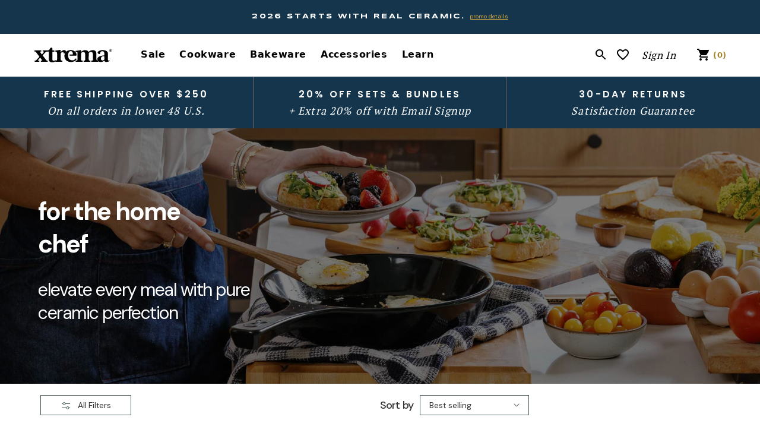

--- FILE ---
content_type: text/html; charset=utf-8
request_url: https://xtrema.com/collections/gifts-for-the-home-chef/spo-disabled
body_size: 79099
content:
<!doctype html>

<html class="no-js" lang="en" data-alternate-sort="false" data-multicolumn-ab="false">
  <head>

<!-- Google Tag Manager -->
<script>(function(w,d,s,l,i){w[l]=w[l]||[];w[l].push({'gtm.start':
new Date().getTime(),event:'gtm.js'});var f=d.getElementsByTagName(s)[0],
j=d.createElement(s),dl=l!='dataLayer'?'&l='+l:'';j.async=true;j.src=
'https://www.googletagmanager.com/gtm.js?id='+i+dl;f.parentNode.insertBefore(j,f);
})(window,document,'script','dataLayer','GTM-MTW6MDP');</script>
<!-- End Google Tag Manager -->



<script async>  
  (function() {
      class Upgrowth_DataLayer {
        constructor() {
          window.dataLayer = window.dataLayer || []; 
          
          // use a prefix of events name
          this.eventPrefix = '';

          //Keep the value false to get non-formatted product ID
          this.formattedItemId = true; 

          // data schema
          this.dataSchema = {
            ecommerce: {
                show: true
            },
            dynamicRemarketing: {
                show: false,
                business_vertical: 'retail'
            }
          }

          // add to wishlist selectors
          this.addToWishListSelectors = {
            'addWishListIcon': '',
            'gridItemSelector': '',
            'productLinkSelector': 'a[href*="/products/"]'
          }

          // quick view selectors
          this.quickViewSelector = {
            'quickViewElement': '',
            'gridItemSelector': '',
            'productLinkSelector': 'a[href*="/products/"]'
          }

          // mini cart button selector
          this.miniCartButton = [
            'a[href="/cart"]', 
          ];
          this.miniCartAppersOn = 'click';


          // begin checkout buttons/links selectors
          this.beginCheckoutButtons = [
            'input[name="checkout"]',
            'button[name="checkout"]',
            'a[href="/checkout"]',
            '.additional-checkout-buttons',
          ];

          // direct checkout button selector
          this.shopifyDirectCheckoutButton = [
            '.shopify-payment-button'
          ]

          //Keep the value true if Add to Cart redirects to the cart page
          this.isAddToCartRedirect = false;
          
          // keep the value false if cart items increment/decrement/remove refresh page 
          this.isAjaxCartIncrementDecrement = true;
          

          // Caution: Do not modify anything below this line, as it may result in it not functioning correctly.
          this.cart = {"note":null,"attributes":{},"original_total_price":0,"total_price":0,"total_discount":0,"total_weight":0.0,"item_count":0,"items":[],"requires_shipping":false,"currency":"USD","items_subtotal_price":0,"cart_level_discount_applications":[],"checkout_charge_amount":0}
          this.countryCode = "US";
          this.collectData();  
          this.storeURL = "https://xtrema.com";
          localStorage.setItem('shopCountryCode', this.countryCode);
        }

        updateCart() {
          fetch("/cart.js")
          .then((response) => response.json())
          .then((data) => {
            this.cart = data;
          });
        }

       debounce(delay) {         
          let timeoutId;
          return function(func) {
            const context = this;
            const args = arguments;
            
            clearTimeout(timeoutId);
            
            timeoutId = setTimeout(function() {
              func.apply(context, args);
            }, delay);
          };
        }

        collectData() { 
            this.customerData();
            this.ajaxRequestData();
            this.searchPageData();
            this.miniCartData();
            this.beginCheckoutData();
  
            
  
            
  
            
              this.collectionsPageData();
            
            
            this.addToWishListData();
            this.quickViewData();
            this.formData();
            this.phoneClickData();
            this.emailClickData();
        }        

        //logged in customer data 
        customerData() {
            const currentUser = {};
            

            if (currentUser.email) {
              currentUser.hash_email = "e3b0c44298fc1c149afbf4c8996fb92427ae41e4649b934ca495991b7852b855"
            }

            if (currentUser.phone) {
              currentUser.hash_phone = "e3b0c44298fc1c149afbf4c8996fb92427ae41e4649b934ca495991b7852b855"
            }

            window.dataLayer = window.dataLayer || [];
            dataLayer.push({
              customer: currentUser
            });
        }

        // add_to_cart, remove_from_cart, search
        ajaxRequestData() {
          const self = this;
          
          // handle non-ajax add to cart
          if(this.isAddToCartRedirect) {
            document.addEventListener('submit', function(event) {
              const addToCartForm = event.target.closest('form[action="/cart/add"]');
              if(addToCartForm) {
                event.preventDefault();
                
                const formData = new FormData(addToCartForm);
            
                fetch(window.Shopify.routes.root + 'cart/add.js', {
                  method: 'POST',
                  body: formData
                })
                .then(response => {
                    window.location.href = "/cart";
                })
                .catch((error) => {
                  console.error('Error:', error);
                });
              }
            });
          }
          
          // fetch
          let originalFetch = window.fetch;
          let debounce = this.debounce(800);
          
          window.fetch = function () {
            return originalFetch.apply(this, arguments).then((response) => {
              if (response.ok) {
                let cloneResponse = response.clone();
                let requestURL = arguments[0];
                
                if(/.*\/search\/?.*\?.*q=.+/.test(requestURL) && !requestURL.includes('&requestFrom=uldt')) {   
                  const queryString = requestURL.split('?')[1];
                  const urlParams = new URLSearchParams(queryString);
                  const search_term = urlParams.get("q");

                  debounce(function() {
                    fetch(`${self.storeURL}/search/suggest.json?q=${search_term}&resources[type]=product&requestFrom=uldt`)
                      .then(res => res.json())
                      .then(function(data) {
                            const products = data.resources.results.products;
                            if(products.length) {
                              const fetchRequests = products.map(product =>
                                fetch(`${self.storeURL}/${product.url.split('?')[0]}.js`)
                                  .then(response => response.json())
                                  .catch(error => console.error('Error fetching:', error))
                              );

                              Promise.all(fetchRequests)
                                .then(products => {
                                    const items = products.map((product) => {
                                      return {
                                        product_id: product.id,
                                        product_title: product.title,
                                        variant_id: product.variants[0].id,
                                        variant_title: product.variants[0].title,
                                        vendor: product.vendor,
                                        total_discount: 0,
                                        final_price: product.price_min,
                                        product_type: product.type, 
                                        quantity: 1
                                      }
                                    });

                                    self.ecommerceDataLayer('search', {search_term, items});
                                })
                            }else {
                              self.ecommerceDataLayer('search', {search_term, items: []});
                            }
                      });
                  });
                }
                else if (requestURL.includes("/cart/add")) {
                  cloneResponse.text().then((text) => {
                    let data = JSON.parse(text);

                    if(data.items && Array.isArray(data.items)) {
                      data.items.forEach(function(item) {
                         self.ecommerceDataLayer('add_to_cart', {items: [item]});
                      })
                    } else {
                      self.ecommerceDataLayer('add_to_cart', {items: [data]});
                    }
                    self.updateCart();
                  });
                }else if(requestURL.includes("/cart/change") || requestURL.includes("/cart/update")) {
                  
                   cloneResponse.text().then((text) => {
                     
                    let newCart = JSON.parse(text);
                    let newCartItems = newCart.items;
                    let oldCartItems = self.cart.items;

                    for(let i = 0; i < oldCartItems.length; i++) {
                      let item = oldCartItems[i];
                      let newItem = newCartItems.find(newItems => newItems.id === item.id);


                      if(newItem) {

                        if(newItem.quantity > item.quantity) {
                          // cart item increment
                          let quantity = (newItem.quantity - item.quantity);
                          let updatedItem = {...item, quantity}
                          self.ecommerceDataLayer('add_to_cart', {items: [updatedItem]});
                          self.updateCart(); 

                        }else if(newItem.quantity < item.quantity) {
                          // cart item decrement
                          let quantity = (item.quantity - newItem.quantity);
                          let updatedItem = {...item, quantity}
                          self.ecommerceDataLayer('remove_from_cart', {items: [updatedItem]});
                          self.updateCart(); 
                        }
                        

                      }else {
                        self.ecommerceDataLayer('remove_from_cart', {items: [item]});
                        self.updateCart(); 
                      }
                    }
                     
                  });
                }
              }
              return response;
            });
          }
          // end fetch 


          //xhr
          var origXMLHttpRequest = XMLHttpRequest;
          XMLHttpRequest = function() {
            var requestURL;
    
            var xhr = new origXMLHttpRequest();
            var origOpen = xhr.open;
            var origSend = xhr.send;
            
            // Override the `open` function.
            xhr.open = function(method, url) {
                requestURL = url;
                return origOpen.apply(this, arguments);
            };
    
    
            xhr.send = function() {
    
                // Only proceed if the request URL matches what we're looking for.
                if (requestURL.includes("/cart/add") || requestURL.includes("/cart/change") || /.*\/search\/?.*\?.*q=.+/.test(requestURL)) {
        
                    xhr.addEventListener('load', function() {
                        if (xhr.readyState === 4) {
                            if (xhr.status >= 200 && xhr.status < 400) { 

                              if(/.*\/search\/?.*\?.*q=.+/.test(requestURL) && !requestURL.includes('&requestFrom=uldt')) {
                                const queryString = requestURL.split('?')[1];
                                const urlParams = new URLSearchParams(queryString);
                                const search_term = urlParams.get("q");

                                debounce(function() {
                                    fetch(`${self.storeURL}/search/suggest.json?q=${search_term}&resources[type]=product&requestFrom=uldt`)
                                      .then(res => res.json())
                                      .then(function(data) {
                                            const products = data.resources.results.products;
                                            if(products.length) {
                                              const fetchRequests = products.map(product =>
                                                fetch(`${self.storeURL}/${product.url.split('?')[0]}.js`)
                                                  .then(response => response.json())
                                                  .catch(error => console.error('Error fetching:', error))
                                              );
                
                                              Promise.all(fetchRequests)
                                                .then(products => {
                                                    const items = products.map((product) => {
                                                      return {
                                                        product_id: product.id,
                                                        product_title: product.title,
                                                        variant_id: product.variants[0].id,
                                                        variant_title: product.variants[0].title,
                                                        vendor: product.vendor,
                                                        total_discount: 0,
                                                        final_price: product.price_min,
                                                        product_type: product.type, 
                                                        quantity: 1
                                                      }
                                                    });
                
                                                    self.ecommerceDataLayer('search', {search_term, items});
                                                })
                                            }else {
                                              self.ecommerceDataLayer('search', {search_term, items: []});
                                            }
                                      });
                                  });

                              }

                              else if(requestURL.includes("/cart/add")) {
                                  const data = JSON.parse(xhr.responseText);

                                  if(data.items && Array.isArray(data.items)) {
                                    data.items.forEach(function(item) {
                                        self.ecommerceDataLayer('add_to_cart', {items: [item]});
                                      })
                                  } else {
                                    self.ecommerceDataLayer('add_to_cart', {items: [data]});
                                  }
                                  self.updateCart();
                                 
                               }else if(requestURL.includes("/cart/change")) {
                                 
                                  const newCart = JSON.parse(xhr.responseText);
                                  const newCartItems = newCart.items;
                                  let oldCartItems = self.cart.items;
              
                                  for(let i = 0; i < oldCartItems.length; i++) {
                                    let item = oldCartItems[i];
                                    let newItem = newCartItems.find(newItems => newItems.id === item.id);
              
              
                                    if(newItem) {
                                      if(newItem.quantity > item.quantity) {
                                        // cart item increment
                                        let quantity = (newItem.quantity - item.quantity);
                                        let updatedItem = {...item, quantity}
                                        self.ecommerceDataLayer('add_to_cart', {items: [updatedItem]});
                                        self.updateCart(); 
              
                                      }else if(newItem.quantity < item.quantity) {
                                        // cart item decrement
                                        let quantity = (item.quantity - newItem.quantity);
                                        let updatedItem = {...item, quantity}
                                        self.ecommerceDataLayer('remove_from_cart', {items: [updatedItem]});
                                        self.updateCart(); 
                                      }
                                      
              
                                    }else {
                                      self.ecommerceDataLayer('remove_from_cart', {items: [item]});
                                      self.updateCart(); 
                                    }
                                  }
                               }          
                            }
                        }
                    });
                }
    
                return origSend.apply(this, arguments);
            };
    
            return xhr;
          }; 
          //end xhr
        }

        // search event from search page
        searchPageData() {
          const self = this;
          let pageUrl = window.location.href;
          
          if(/.+\/search\?.*\&?q=.+/.test(pageUrl)) {   
            const queryString = pageUrl.split('?')[1];
            const urlParams = new URLSearchParams(queryString);
            const search_term = urlParams.get("q");
                
            fetch(`https://xtrema.com/search/suggest.json?q=${search_term}&resources[type]=product&requestFrom=uldt`)
            .then(res => res.json())
            .then(function(data) {
                  const products = data.resources.results.products;
                  if(products.length) {
                    const fetchRequests = products.map(product =>
                      fetch(`${self.storeURL}/${product.url.split('?')[0]}.js`)
                        .then(response => response.json())
                        .catch(error => console.error('Error fetching:', error))
                    );
                    Promise.all(fetchRequests)
                    .then(products => {
                        const items = products.map((product) => {
                            return {
                            product_id: product.id,
                            product_title: product.title,
                            variant_id: product.variants[0].id,
                            variant_title: product.variants[0].title,
                            vendor: product.vendor,
                            total_discount: 0,
                            final_price: product.price_min,
                            product_type: product.type, 
                            quantity: 1
                            }
                        });

                        self.ecommerceDataLayer('search', {search_term, items});
                    });
                  }else {
                    self.ecommerceDataLayer('search', {search_term, items: []});
                  }
            });
          }
        }

        // view_cart
        miniCartData() {
          if(this.miniCartButton.length) {
            let self = this;
            if(this.miniCartAppersOn === 'hover') {
              this.miniCartAppersOn = 'mouseenter';
            }
            this.miniCartButton.forEach((selector) => {
              let miniCartButtons = document.querySelectorAll(selector);
              miniCartButtons.forEach((miniCartButton) => {
                  miniCartButton.addEventListener(self.miniCartAppersOn, () => {
                    self.ecommerceDataLayer('view_cart', self.cart);
                  });
              })
            });
          }
        }

        // begin_checkout
        beginCheckoutData() {
          let self = this;
          document.addEventListener('pointerdown', () => {
            let targetElement = event.target.closest(self.beginCheckoutButtons.join(', '));
            if(targetElement) {
              self.ecommerceDataLayer('begin_checkout', self.cart);
            }
          });
        }

        // view_cart, add_to_cart, remove_from_cart
        viewCartPageData() {
          
          this.ecommerceDataLayer('view_cart', this.cart);

          //if cart quantity chagne reload page 
          if(!this.isAjaxCartIncrementDecrement) {
            const self = this;
            document.addEventListener('pointerdown', (event) => {
              const target = event.target.closest('a[href*="/cart/change?"]');
              if(target) {
                const linkUrl = target.getAttribute('href');
                const queryString = linkUrl.split("?")[1];
                const urlParams = new URLSearchParams(queryString);
                const newQuantity = urlParams.get("quantity");
                const line = urlParams.get("line");
                const cart_id = urlParams.get("id");
        
                
                if(newQuantity && (line || cart_id)) {
                  let item = line ? {...self.cart.items[line - 1]} : self.cart.items.find(item => item.key === cart_id);
        
                  let event = 'add_to_cart';
                  if(newQuantity < item.quantity) {
                    event = 'remove_from_cart';
                  }
        
                  let quantity = Math.abs(newQuantity - item.quantity);
                  item['quantity'] = quantity;
        
                  self.ecommerceDataLayer(event, {items: [item]});
                }
              }
            });
          }
        }

        productSinglePage() {
        
        }

        collectionsPageData() {
          var ecommerce = {
            'items': [
              
                {
                    'product_id': 889735020591,
                    'variant_id': 42381761642690,
                    'vendor': "Xtrema Pure Ceramic Cookware",
                    'total_discount': 0,
                    'variant_title': "9.5-Inch",
                    'product_title': "Frying Pan",
                    'final_price': Number(18000),
                    'product_type': "Skillets \u0026 Frying Pans",
                    'item_list_id': 46092353583,
                    'item_list_name': "Gifts for the Home Chef",
                    'quantity': 1
                },
              
                {
                    'product_id': 7683338109122,
                    'variant_id': 43367344537794,
                    'vendor': "Xtrema Pure Ceramic Cookware",
                    'total_discount': 0,
                    'variant_title': "3-Piece",
                    'product_title': "Signature Skillet Set",
                    'final_price': Number(29600),
                    'product_type': "Cookware Sets",
                    'item_list_id': 46092353583,
                    'item_list_name': "Gifts for the Home Chef",
                    'quantity': 1
                },
              
                {
                    'product_id': 889740132399,
                    'variant_id': 42381743751362,
                    'vendor': "Xtrema Pure Ceramic Cookware",
                    'total_discount': 0,
                    'variant_title': "10.5-Quart",
                    'product_title': "Round Dutch Oven",
                    'final_price': Number(42000),
                    'product_type': "Dutch Ovens",
                    'item_list_id': 46092353583,
                    'item_list_name': "Gifts for the Home Chef",
                    'quantity': 1
                },
              
                {
                    'product_id': 8146695585986,
                    'variant_id': 45461877522626,
                    'vendor': "Xtrema Pure Ceramic Cookware",
                    'total_discount': 0,
                    'variant_title': "10-Piece",
                    'product_title': "Acacia Wood Utensil Set",
                    'final_price': Number(12000),
                    'product_type': "Kitchen Utensil Sets",
                    'item_list_id': 46092353583,
                    'item_list_name': "Gifts for the Home Chef",
                    'quantity': 1
                },
              
                {
                    'product_id': 8132154097858,
                    'variant_id': 45386802135234,
                    'vendor': "Xtrema Pure Ceramic Cookware",
                    'total_discount': 0,
                    'variant_title': "10-Piece",
                    'product_title': "Founder's Classic Collection",
                    'final_price': Number(62000),
                    'product_type': "Cookware Sets",
                    'item_list_id': 46092353583,
                    'item_list_name': "Gifts for the Home Chef",
                    'quantity': 1
                },
              
                {
                    'product_id': 8132155146434,
                    'variant_id': 45386804887746,
                    'vendor': "Xtrema Pure Ceramic Cookware",
                    'total_discount': 0,
                    'variant_title': "3-Piece",
                    'product_title': "Classic Skillet Set",
                    'final_price': Number(29600),
                    'product_type': "Cookware Sets",
                    'item_list_id': 46092353583,
                    'item_list_name': "Gifts for the Home Chef",
                    'quantity': 1
                },
              
              ]
          };

          ecommerce['item_list_id'] = 46092353583
          ecommerce['item_list_name'] = "Gifts for the Home Chef"

          this.ecommerceDataLayer('view_item_list', ecommerce);
        }
        
        
        // add to wishlist
        addToWishListData() {
          if(this.addToWishListSelectors && this.addToWishListSelectors.addWishListIcon) {
            const self = this;
            document.addEventListener('pointerdown', (event) => {
              let target = event.target;
              
              if(target.closest(self.addToWishListSelectors.addWishListIcon)) {
                let pageULR = window.location.href.replace(/\?.+/, '');
                let requestURL = undefined;
          
                if(/\/products\/[^/]+$/.test(pageULR)) {
                  requestURL = pageULR;
                } else if(self.addToWishListSelectors.gridItemSelector && self.addToWishListSelectors.productLinkSelector) {
                  let itemElement = target.closest(self.addToWishListSelectors.gridItemSelector);
                  if(itemElement) {
                    let linkElement = itemElement.querySelector(self.addToWishListSelectors.productLinkSelector); 
                    if(linkElement) {
                      let link = linkElement.getAttribute('href').replace(/\?.+/g, '');
                      if(link && /\/products\/[^/]+$/.test(link)) {
                        requestURL = link;
                      }
                    }
                  }
                }

                if(requestURL) {
                  fetch(requestURL + '.json')
                    .then(res => res.json())
                    .then(result => {
                      let data = result.product;                    
                      if(data) {
                        let dataLayerData = {
                          product_id: data.id,
                            variant_id: data.variants[0].id,
                            product_title: data.title,
                          quantity: 1,
                          final_price: parseFloat(data.variants[0].price) * 100,
                          total_discount: 0,
                          product_type: data.product_type,
                          vendor: data.vendor,
                          variant_title: (data.variants[0].title !== 'Default Title') ? data.variants[0].title : undefined,
                          sku: data.variants[0].sku,
                        }

                        self.ecommerceDataLayer('add_to_wishlist', {items: [dataLayerData]});
                      }
                    });
                }
              }
            });
          }
        }

        quickViewData() {
          if(this.quickViewSelector.quickViewElement && this.quickViewSelector.gridItemSelector && this.quickViewSelector.productLinkSelector) {
            const self = this;
            document.addEventListener('pointerdown', (event) => {
              let target = event.target;
              if(target.closest(self.quickViewSelector.quickViewElement)) {
                let requestURL = undefined;
                let itemElement = target.closest(this.quickViewSelector.gridItemSelector );
                
                if(itemElement) {
                  let linkElement = itemElement.querySelector(self.quickViewSelector.productLinkSelector); 
                  if(linkElement) {
                    let link = linkElement.getAttribute('href').replace(/\?.+/g, '');
                    if(link && /\/products\/[^/]+$/.test(link)) {
                      requestURL = link;
                    }
                  }
                }   
                
                if(requestURL) {
                    fetch(requestURL + '.json')
                      .then(res => res.json())
                      .then(result => {
                        let data = result.product;                    
                        if(data) {
                          let dataLayerData = {
                            product_id: data.id,
                            variant_id: data.variants[0].id,
                            product_title: data.title,
                            quantity: 1,
                            final_price: parseFloat(data.variants[0].price) * 100,
                            total_discount: 0,
                            product_type: data.product_type,
                            vendor: data.vendor,
                            variant_title: (data.variants[0].title !== 'Default Title') ? data.variants[0].title : undefined,
                            sku: data.variants[0].sku,
                          }
  
                          self.ecommerceDataLayer('view_item', {items: [dataLayerData]});
                          self.quickViewVariants = data.variants;
                          self.quickViewedItem = dataLayerData;
                        }
                      });
                  }
              }
            });

            
              if(this.shopifyDirectCheckoutButton.length) {
                let self = this;
                document.addEventListener('pointerdown', (event) => {
                  let target = event.target;
                  let checkoutButton = event.target.closest(this.shopifyDirectCheckoutButton.join(', '));
                  
                  if(self.quickViewVariants && self.quickViewedItem && self.quickViewVariants.length && checkoutButton) {

                    let checkoutForm = checkoutButton.closest('form[action*="/cart/add"]');
                    if(checkoutForm) {
                        let quantity = 1;
                        let varientInput = checkoutForm.querySelector('input[name="id"]');
                        let quantitySelector = checkoutForm.getAttribute('id');

                        if(quantitySelector) {
                          let quentityInput = document.querySelector('input[name="quantity"][form="'+quantitySelector+'"]');
                          if(quentityInput) {
                              quantity = +quentityInput.value;
                          }
                        }

                        if(varientInput) {
                            let variant_id = parseInt(varientInput.value);

                            if(variant_id) {
                                const variant = self.quickViewVariants.find(item => item.id === +variant_id);
                                if(variant && self.quickViewedItem) {
                                    self.quickViewedItem['variant_id'] = variant_id;
                                    self.quickViewedItem['variant_title'] = variant.title;
                                    self.quickViewedItem['final_price'] = parseFloat(variant.price) * 100;
                                    self.quickViewedItem['quantity'] = quantity; 
    
                                    self.ecommerceDataLayer('add_to_cart', {items: [self.quickViewedItem]});
                                    self.ecommerceDataLayer('begin_checkout', {items: [self.quickViewedItem]});
                                }
                            }
                        }
                    }

                  }
                }); 
            }
            
          }
        }

        // all ecommerce events
        ecommerceDataLayer(event, data) {
          const self = this;
          dataLayer.push({ 'ecommerce': null });
          const dataLayerData = {
            "event": this.eventPrefix + event,
            'ecommerce': {
               'currency': this.cart.currency,
               'items': data.items.map((item, index) => {
                 const dataLayerItem = {
                    'index': index,
                    'item_id': this.formattedItemId  ? `shopify_${this.countryCode}_${item.product_id}_${item.variant_id}` : item.product_id.toString(),
                    'product_id': item.product_id.toString(),
                    'variant_id': item.variant_id.toString(),
                    'item_name': item.product_title,
                    'quantity': item.quantity,
                    'price': +((item.final_price / 100).toFixed(2)),
                    'discount': item.total_discount ? +((item.total_discount / 100).toFixed(2)) : 0 
                }

                if(item.product_type) {
                  dataLayerItem['item_category'] = item.product_type;
                }
                
                if(item.vendor) {
                  dataLayerItem['item_brand'] = item.vendor;
                }
               
                if(item.variant_title && item.variant_title !== 'Default Title') {
                  dataLayerItem['item_variant'] = item.variant_title;
                }
              
                if(item.sku) {
                  dataLayerItem['sku'] = item.sku;
                }

                if(item.item_list_name) {
                  dataLayerItem['item_list_name'] = item.item_list_name;
                }

                if(item.item_list_id) {
                  dataLayerItem['item_list_id'] = item.item_list_id.toString()
                }

                return dataLayerItem;
              })
            }
          }

          if(data.total_price !== undefined) {
            dataLayerData['ecommerce']['value'] =  +((data.total_price / 100).toFixed(2));
          } else {
            dataLayerData['ecommerce']['value'] = +(dataLayerData['ecommerce']['items'].reduce((total, item) => total + (item.price * item.quantity), 0)).toFixed(2);
          }
          
          if(data.item_list_id) {
            dataLayerData['ecommerce']['item_list_id'] = data.item_list_id;
          }
          
          if(data.item_list_name) {
            dataLayerData['ecommerce']['item_list_name'] = data.item_list_name;
          }

          if(data.search_term) {
            dataLayerData['search_term'] = data.search_term;
          }

          if(self.dataSchema.dynamicRemarketing && self.dataSchema.dynamicRemarketing.show) {
            dataLayer.push({ 'dynamicRemarketing': null });
            dataLayerData['dynamicRemarketing'] = {
                value: dataLayerData.ecommerce.value,
                items: dataLayerData.ecommerce.items.map(item => ({id: item.item_id, google_business_vertical: self.dataSchema.dynamicRemarketing.business_vertical}))
            }
          }

          if(!self.dataSchema.ecommerce ||  !self.dataSchema.ecommerce.show) {
            delete dataLayerData['ecommerce'];
          }

          dataLayer.push(dataLayerData);
        }

        
        // contact form submit & newsletters signup
        formData() {
          const self = this;
          document.addEventListener('submit', function(event) {

            let targetForm = event.target.closest('form[action^="/contact"]');


            if(targetForm) {
              const formData = {
                form_location: window.location.href,
                form_id: targetForm.getAttribute('id'),
                form_classes: targetForm.getAttribute('class')
              };
                            
              let formType = targetForm.querySelector('input[name="form_type"]');
              let inputs = targetForm.querySelectorAll("input:not([type=hidden]):not([type=submit]), textarea, select");
              
              inputs.forEach(function(input) {
                var inputName = input.name;
                var inputValue = input.value;
                
                if (inputName && inputValue) {
                  var matches = inputName.match(/\[(.*?)\]/);
                  if (matches && matches.length > 1) {
                     var fieldName = matches[1];
                     formData[fieldName] = input.value;
                  }
                }
              });
              
              if(formType && formType.value === 'customer') {
                dataLayer.push({ event: self.eventPrefix + 'newsletter_signup', ...formData});
              } else if(formType && formType.value === 'contact') {
                dataLayer.push({ event: self.eventPrefix + 'contact_form_submit', ...formData});
              }
            }
          });

        }

        // phone_number_click event
        phoneClickData() {
          const self = this; 
          document.addEventListener('click', function(event) {
            let target = event.target.closest('a[href^="tel:"]');
            if(target) {
              let phone_number = target.getAttribute('href').replace('tel:', '');
              dataLayer.push({
                event: self.eventPrefix + 'phone_number_click',
                page_location: window.location.href,
                link_classes: target.getAttribute('class'),
                link_id: target.getAttribute('id'),
                phone_number
              })
            }
          });
        }
  
        // email_click event
        emailClickData() {
          const self = this; 
          document.addEventListener('click', function(event) {
            let target = event.target.closest('a[href^="mailto:"]');
            if(target) {
              let email_address = target.getAttribute('href').replace('mailto:', '');
              dataLayer.push({
                event: self.eventPrefix + 'email_click',
                page_location: window.location.href,
                link_classes: target.getAttribute('class'),
                link_id: target.getAttribute('id'),
                email_address
              })
            }
          });
        }
      } 
      // end Upgrowth_DataLayer

      document.addEventListener('DOMContentLoaded', function() {
        try{
          new Lucrative_DataLayer();
        }catch(error) {
          console.log(error);
        }
      });
    
  })();
</script>

    
    

    
    
    
    
    
      
      
    
  
    <meta charset="utf-8">
    <meta http-equiv="X-UA-Compatible" content="IE=edge">
    <meta name="viewport" content="width=device-width,initial-scale=1">
    <meta name="theme-color" content="">
  <link rel="canonical" href="/collections/gifts-for-the-home-chef">

<link rel="preconnect" href="https://cdn.shopify.com" crossorigin><link rel="dns-prefetch" href="https://www.googleadservices.com">
<link rel="dns-prefetch" href="https://www.googletagmanager.com">
<link rel="dns-prefetch" href="https://sc-static.net">
<link rel="dns-prefetch" href="https://www.google-analytics.com">
<link rel="dns-prefetch" href="https://fonts.googleapis.com"><link rel="icon" type="image/png" href="//xtrema.com/cdn/shop/files/Xtrema_FinalLogos_SupportingElements_Fish_Circle_Red_favicon_9249aafd-8e16-4e33-aff6-b12cd01c2ab3_medium.png?v=1661545682" /><title>Gifts for the Home Chef – spo-disabled | Xtrema</title>
 
    





<meta name="description" content="Give the gift of Pure Ceramic to the friend or family member who loves to cook.">

    

<meta property="og:site_name" content="Xtrema Pure Ceramic Cookware">
<meta property="og:url" content="https://xtrema.com/collections/gifts-for-the-home-chef/spo-disabled">
<meta property="og:title" content="Gifts for the Home Chef">
<meta property="og:type" content="product.group">
<meta property="og:description" content="Give the gift of Pure Ceramic to the friend or family member who loves to cook."><meta property="og:image" content="http://xtrema.com/cdn/shop/collections/gift-guide_homechef_col_2018-936266.jpg?v=1762489622">
  <meta property="og:image:secure_url" content="https://xtrema.com/cdn/shop/collections/gift-guide_homechef_col_2018-936266.jpg?v=1762489622">
  <meta property="og:image:width" content="2560">
  <meta property="og:image:height" content="600"><meta name="twitter:card" content="summary_large_image">
<meta name="twitter:title" content="Gifts for the Home Chef">
<meta name="twitter:description" content="Give the gift of Pure Ceramic to the friend or family member who loves to cook.">


    
    <div id="shopify-section-auto-add-blocks" class="shopify-section"><script defer>
        window.autoAddItem = {45819107999938: 44613649465538,45386802135234: 44613649465538,45127102333122: 44613649465538,44994645098690: 44613649465538,44761833963714: 44613649465538,44761831932098: 44613649465538,44564995080386: 44613649465538,44564985479362: 44613649465538,44564974338242: 44613649465538,42381769408706: 44613649465538,43367344537794: 44613649465538,44740665966786: 44613649465538,45386804887746: 44613649465538,45386804854978: 44613649465538,}
                                                                                                                                                            window.autoAddOnValue = {
                                                                                                                                                                    
                                                                                                                                                                                
                                                                                                                                                                                                                    
                                                                                                                                                                                                                        }
                                                                                                                                                                                                                        </script>
</div>
 <script
      src="https://code.jquery.com/jquery-3.6.0.min.js"
      integrity="sha256-/xUj+3OJU5yExlq6GSYGSHk7tPXikynS7ogEvDej/m4="
      crossorigin="anonymous">
    </script>
    <script src="//xtrema.com/cdn/shop/t/860/assets/bundle-builder-custom.js?v=60598595354403270151768546758" type="text/javascript"></script>
    <script>
      window.shopCurrency = '$'
      window.internationalRoutes = {
        homeUrl: "/",
        cartUrl: "/cart.js",
        addUrl: "/cart/add.js",
        changeUrl: "/cart/change.js",
        updateUrl: "/cart/update.js"
      }
    </script>
    <script src="//xtrema.com/cdn/shop/t/860/assets/global.min.js?v=114672953842926037721768546761" defer="defer"></script>

    <script type="text/javascript">
      document.documentElement.className = document.documentElement.className.replace('no-js', 'js');
    </script>

    <script>window.performance && window.performance.mark && window.performance.mark('shopify.content_for_header.start');</script><meta name="google-site-verification" content="t6FoKk4JqyyI9h4EoAY3lc-OI4wyXiJjVpIT7LGNb6I">
<meta name="google-site-verification" content="DxALUE6dVhJTwKWhkpwRmJ7PMGYZ6d0ESzI9_Uw3Rdc">
<meta name="google-site-verification" content="zJkgFETNl_4h7fg3xKefk0lyS9-9c4-Z_-xn1tFrrjY">
<meta id="shopify-digital-wallet" name="shopify-digital-wallet" content="/29963722/digital_wallets/dialog">
<meta name="shopify-checkout-api-token" content="942420e5254612d08f9ac46da543c26a">
<meta id="in-context-paypal-metadata" data-shop-id="29963722" data-venmo-supported="false" data-environment="production" data-locale="en_US" data-paypal-v4="true" data-currency="USD">
<link rel="alternate" type="application/atom+xml" title="Feed" href="/collections/gifts-for-the-home-chef/spo-disabled.atom" />
<link rel="alternate" hreflang="x-default" href="https://xtrema.com/collections/gifts-for-the-home-chef/spo-disabled">
<link rel="alternate" hreflang="en" href="https://xtrema.com/collections/gifts-for-the-home-chef/spo-disabled">
<link rel="alternate" hreflang="en-CR" href="https://xtrema.com/en-cr/collections/gifts-for-the-home-chef/spo-disabled">
<link rel="alternate" type="application/json+oembed" href="https://xtrema.com/collections/gifts-for-the-home-chef/spo-disabled.oembed">
<script async="async" src="/checkouts/internal/preloads.js?locale=en-US"></script>
<link rel="preconnect" href="https://shop.app" crossorigin="anonymous">
<script async="async" src="https://shop.app/checkouts/internal/preloads.js?locale=en-US&shop_id=29963722" crossorigin="anonymous"></script>
<script id="apple-pay-shop-capabilities" type="application/json">{"shopId":29963722,"countryCode":"US","currencyCode":"USD","merchantCapabilities":["supports3DS"],"merchantId":"gid:\/\/shopify\/Shop\/29963722","merchantName":"Xtrema Pure Ceramic Cookware","requiredBillingContactFields":["postalAddress","email","phone"],"requiredShippingContactFields":["postalAddress","email","phone"],"shippingType":"shipping","supportedNetworks":["visa","masterCard","amex","discover","elo","jcb"],"total":{"type":"pending","label":"Xtrema Pure Ceramic Cookware","amount":"1.00"},"shopifyPaymentsEnabled":true,"supportsSubscriptions":true}</script>
<script id="shopify-features" type="application/json">{"accessToken":"942420e5254612d08f9ac46da543c26a","betas":["rich-media-storefront-analytics"],"domain":"xtrema.com","predictiveSearch":true,"shopId":29963722,"locale":"en"}</script>
<script>var Shopify = Shopify || {};
Shopify.shop = "ceramcor.myshopify.com";
Shopify.locale = "en";
Shopify.currency = {"active":"USD","rate":"1.0"};
Shopify.country = "US";
Shopify.theme = {"name":"Jan Everyday | xtrema-dawn-v1.28.4","id":147989790914,"schema_name":"Dawn","schema_version":"1.0.0","theme_store_id":null,"role":"main"};
Shopify.theme.handle = "null";
Shopify.theme.style = {"id":null,"handle":null};
Shopify.cdnHost = "xtrema.com/cdn";
Shopify.routes = Shopify.routes || {};
Shopify.routes.root = "/";</script>
<script type="module">!function(o){(o.Shopify=o.Shopify||{}).modules=!0}(window);</script>
<script>!function(o){function n(){var o=[];function n(){o.push(Array.prototype.slice.apply(arguments))}return n.q=o,n}var t=o.Shopify=o.Shopify||{};t.loadFeatures=n(),t.autoloadFeatures=n()}(window);</script>
<script>
  window.ShopifyPay = window.ShopifyPay || {};
  window.ShopifyPay.apiHost = "shop.app\/pay";
  window.ShopifyPay.redirectState = null;
</script>
<script id="shop-js-analytics" type="application/json">{"pageType":"collection"}</script>
<script defer="defer" async type="module" src="//xtrema.com/cdn/shopifycloud/shop-js/modules/v2/client.init-shop-cart-sync_C5BV16lS.en.esm.js"></script>
<script defer="defer" async type="module" src="//xtrema.com/cdn/shopifycloud/shop-js/modules/v2/chunk.common_CygWptCX.esm.js"></script>
<script type="module">
  await import("//xtrema.com/cdn/shopifycloud/shop-js/modules/v2/client.init-shop-cart-sync_C5BV16lS.en.esm.js");
await import("//xtrema.com/cdn/shopifycloud/shop-js/modules/v2/chunk.common_CygWptCX.esm.js");

  window.Shopify.SignInWithShop?.initShopCartSync?.({"fedCMEnabled":true,"windoidEnabled":true});

</script>
<script>
  window.Shopify = window.Shopify || {};
  if (!window.Shopify.featureAssets) window.Shopify.featureAssets = {};
  window.Shopify.featureAssets['shop-js'] = {"shop-cart-sync":["modules/v2/client.shop-cart-sync_ZFArdW7E.en.esm.js","modules/v2/chunk.common_CygWptCX.esm.js"],"init-fed-cm":["modules/v2/client.init-fed-cm_CmiC4vf6.en.esm.js","modules/v2/chunk.common_CygWptCX.esm.js"],"shop-button":["modules/v2/client.shop-button_tlx5R9nI.en.esm.js","modules/v2/chunk.common_CygWptCX.esm.js"],"shop-cash-offers":["modules/v2/client.shop-cash-offers_DOA2yAJr.en.esm.js","modules/v2/chunk.common_CygWptCX.esm.js","modules/v2/chunk.modal_D71HUcav.esm.js"],"init-windoid":["modules/v2/client.init-windoid_sURxWdc1.en.esm.js","modules/v2/chunk.common_CygWptCX.esm.js"],"shop-toast-manager":["modules/v2/client.shop-toast-manager_ClPi3nE9.en.esm.js","modules/v2/chunk.common_CygWptCX.esm.js"],"init-shop-email-lookup-coordinator":["modules/v2/client.init-shop-email-lookup-coordinator_B8hsDcYM.en.esm.js","modules/v2/chunk.common_CygWptCX.esm.js"],"init-shop-cart-sync":["modules/v2/client.init-shop-cart-sync_C5BV16lS.en.esm.js","modules/v2/chunk.common_CygWptCX.esm.js"],"avatar":["modules/v2/client.avatar_BTnouDA3.en.esm.js"],"pay-button":["modules/v2/client.pay-button_FdsNuTd3.en.esm.js","modules/v2/chunk.common_CygWptCX.esm.js"],"init-customer-accounts":["modules/v2/client.init-customer-accounts_DxDtT_ad.en.esm.js","modules/v2/client.shop-login-button_C5VAVYt1.en.esm.js","modules/v2/chunk.common_CygWptCX.esm.js","modules/v2/chunk.modal_D71HUcav.esm.js"],"init-shop-for-new-customer-accounts":["modules/v2/client.init-shop-for-new-customer-accounts_ChsxoAhi.en.esm.js","modules/v2/client.shop-login-button_C5VAVYt1.en.esm.js","modules/v2/chunk.common_CygWptCX.esm.js","modules/v2/chunk.modal_D71HUcav.esm.js"],"shop-login-button":["modules/v2/client.shop-login-button_C5VAVYt1.en.esm.js","modules/v2/chunk.common_CygWptCX.esm.js","modules/v2/chunk.modal_D71HUcav.esm.js"],"init-customer-accounts-sign-up":["modules/v2/client.init-customer-accounts-sign-up_CPSyQ0Tj.en.esm.js","modules/v2/client.shop-login-button_C5VAVYt1.en.esm.js","modules/v2/chunk.common_CygWptCX.esm.js","modules/v2/chunk.modal_D71HUcav.esm.js"],"shop-follow-button":["modules/v2/client.shop-follow-button_Cva4Ekp9.en.esm.js","modules/v2/chunk.common_CygWptCX.esm.js","modules/v2/chunk.modal_D71HUcav.esm.js"],"checkout-modal":["modules/v2/client.checkout-modal_BPM8l0SH.en.esm.js","modules/v2/chunk.common_CygWptCX.esm.js","modules/v2/chunk.modal_D71HUcav.esm.js"],"lead-capture":["modules/v2/client.lead-capture_Bi8yE_yS.en.esm.js","modules/v2/chunk.common_CygWptCX.esm.js","modules/v2/chunk.modal_D71HUcav.esm.js"],"shop-login":["modules/v2/client.shop-login_D6lNrXab.en.esm.js","modules/v2/chunk.common_CygWptCX.esm.js","modules/v2/chunk.modal_D71HUcav.esm.js"],"payment-terms":["modules/v2/client.payment-terms_CZxnsJam.en.esm.js","modules/v2/chunk.common_CygWptCX.esm.js","modules/v2/chunk.modal_D71HUcav.esm.js"]};
</script>
<script>(function() {
  var isLoaded = false;
  function asyncLoad() {
    if (isLoaded) return;
    isLoaded = true;
    var urls = ["https:\/\/assets.smartwishlist.webmarked.net\/static\/v6\/smartwishlist.js?shop=ceramcor.myshopify.com","https:\/\/unpkg.com\/@happyreturns\/happyreturns-script-tag?shop=ceramcor.myshopify.com","https:\/\/static.klaviyo.com\/onsite\/js\/klaviyo.js?company_id=XznEtu\u0026shop=ceramcor.myshopify.com","https:\/\/api.socialsnowball.io\/js\/referral.js?shop=ceramcor.myshopify.com","https:\/\/cdn.rebuyengine.com\/onsite\/js\/rebuy.js?shop=ceramcor.myshopify.com"];
    for (var i = 0; i < urls.length; i++) {
      var s = document.createElement('script');
      s.type = 'text/javascript';
      s.async = true;
      s.src = urls[i];
      var x = document.getElementsByTagName('script')[0];
      x.parentNode.insertBefore(s, x);
    }
  };
  if(window.attachEvent) {
    window.attachEvent('onload', asyncLoad);
  } else {
    window.addEventListener('load', asyncLoad, false);
  }
})();</script>
<script id="__st">var __st={"a":29963722,"offset":-18000,"reqid":"dba05b1d-ecf6-461d-bb3d-fdbccd79c041-1768823319","pageurl":"xtrema.com\/collections\/gifts-for-the-home-chef\/spo-disabled","u":"7371a2b22e13","p":"collection","rtyp":"collection","rid":46092353583};</script>
<script>window.ShopifyPaypalV4VisibilityTracking = true;</script>
<script id="captcha-bootstrap">!function(){'use strict';const t='contact',e='account',n='new_comment',o=[[t,t],['blogs',n],['comments',n],[t,'customer']],c=[[e,'customer_login'],[e,'guest_login'],[e,'recover_customer_password'],[e,'create_customer']],r=t=>t.map((([t,e])=>`form[action*='/${t}']:not([data-nocaptcha='true']) input[name='form_type'][value='${e}']`)).join(','),a=t=>()=>t?[...document.querySelectorAll(t)].map((t=>t.form)):[];function s(){const t=[...o],e=r(t);return a(e)}const i='password',u='form_key',d=['recaptcha-v3-token','g-recaptcha-response','h-captcha-response',i],f=()=>{try{return window.sessionStorage}catch{return}},m='__shopify_v',_=t=>t.elements[u];function p(t,e,n=!1){try{const o=window.sessionStorage,c=JSON.parse(o.getItem(e)),{data:r}=function(t){const{data:e,action:n}=t;return t[m]||n?{data:e,action:n}:{data:t,action:n}}(c);for(const[e,n]of Object.entries(r))t.elements[e]&&(t.elements[e].value=n);n&&o.removeItem(e)}catch(o){console.error('form repopulation failed',{error:o})}}const l='form_type',E='cptcha';function T(t){t.dataset[E]=!0}const w=window,h=w.document,L='Shopify',v='ce_forms',y='captcha';let A=!1;((t,e)=>{const n=(g='f06e6c50-85a8-45c8-87d0-21a2b65856fe',I='https://cdn.shopify.com/shopifycloud/storefront-forms-hcaptcha/ce_storefront_forms_captcha_hcaptcha.v1.5.2.iife.js',D={infoText:'Protected by hCaptcha',privacyText:'Privacy',termsText:'Terms'},(t,e,n)=>{const o=w[L][v],c=o.bindForm;if(c)return c(t,g,e,D).then(n);var r;o.q.push([[t,g,e,D],n]),r=I,A||(h.body.append(Object.assign(h.createElement('script'),{id:'captcha-provider',async:!0,src:r})),A=!0)});var g,I,D;w[L]=w[L]||{},w[L][v]=w[L][v]||{},w[L][v].q=[],w[L][y]=w[L][y]||{},w[L][y].protect=function(t,e){n(t,void 0,e),T(t)},Object.freeze(w[L][y]),function(t,e,n,w,h,L){const[v,y,A,g]=function(t,e,n){const i=e?o:[],u=t?c:[],d=[...i,...u],f=r(d),m=r(i),_=r(d.filter((([t,e])=>n.includes(e))));return[a(f),a(m),a(_),s()]}(w,h,L),I=t=>{const e=t.target;return e instanceof HTMLFormElement?e:e&&e.form},D=t=>v().includes(t);t.addEventListener('submit',(t=>{const e=I(t);if(!e)return;const n=D(e)&&!e.dataset.hcaptchaBound&&!e.dataset.recaptchaBound,o=_(e),c=g().includes(e)&&(!o||!o.value);(n||c)&&t.preventDefault(),c&&!n&&(function(t){try{if(!f())return;!function(t){const e=f();if(!e)return;const n=_(t);if(!n)return;const o=n.value;o&&e.removeItem(o)}(t);const e=Array.from(Array(32),(()=>Math.random().toString(36)[2])).join('');!function(t,e){_(t)||t.append(Object.assign(document.createElement('input'),{type:'hidden',name:u})),t.elements[u].value=e}(t,e),function(t,e){const n=f();if(!n)return;const o=[...t.querySelectorAll(`input[type='${i}']`)].map((({name:t})=>t)),c=[...d,...o],r={};for(const[a,s]of new FormData(t).entries())c.includes(a)||(r[a]=s);n.setItem(e,JSON.stringify({[m]:1,action:t.action,data:r}))}(t,e)}catch(e){console.error('failed to persist form',e)}}(e),e.submit())}));const S=(t,e)=>{t&&!t.dataset[E]&&(n(t,e.some((e=>e===t))),T(t))};for(const o of['focusin','change'])t.addEventListener(o,(t=>{const e=I(t);D(e)&&S(e,y())}));const B=e.get('form_key'),M=e.get(l),P=B&&M;t.addEventListener('DOMContentLoaded',(()=>{const t=y();if(P)for(const e of t)e.elements[l].value===M&&p(e,B);[...new Set([...A(),...v().filter((t=>'true'===t.dataset.shopifyCaptcha))])].forEach((e=>S(e,t)))}))}(h,new URLSearchParams(w.location.search),n,t,e,['guest_login'])})(!0,!0)}();</script>
<script integrity="sha256-4kQ18oKyAcykRKYeNunJcIwy7WH5gtpwJnB7kiuLZ1E=" data-source-attribution="shopify.loadfeatures" defer="defer" src="//xtrema.com/cdn/shopifycloud/storefront/assets/storefront/load_feature-a0a9edcb.js" crossorigin="anonymous"></script>
<script crossorigin="anonymous" defer="defer" src="//xtrema.com/cdn/shopifycloud/storefront/assets/shopify_pay/storefront-65b4c6d7.js?v=20250812"></script>
<script data-source-attribution="shopify.dynamic_checkout.dynamic.init">var Shopify=Shopify||{};Shopify.PaymentButton=Shopify.PaymentButton||{isStorefrontPortableWallets:!0,init:function(){window.Shopify.PaymentButton.init=function(){};var t=document.createElement("script");t.src="https://xtrema.com/cdn/shopifycloud/portable-wallets/latest/portable-wallets.en.js",t.type="module",document.head.appendChild(t)}};
</script>
<script data-source-attribution="shopify.dynamic_checkout.buyer_consent">
  function portableWalletsHideBuyerConsent(e){var t=document.getElementById("shopify-buyer-consent"),n=document.getElementById("shopify-subscription-policy-button");t&&n&&(t.classList.add("hidden"),t.setAttribute("aria-hidden","true"),n.removeEventListener("click",e))}function portableWalletsShowBuyerConsent(e){var t=document.getElementById("shopify-buyer-consent"),n=document.getElementById("shopify-subscription-policy-button");t&&n&&(t.classList.remove("hidden"),t.removeAttribute("aria-hidden"),n.addEventListener("click",e))}window.Shopify?.PaymentButton&&(window.Shopify.PaymentButton.hideBuyerConsent=portableWalletsHideBuyerConsent,window.Shopify.PaymentButton.showBuyerConsent=portableWalletsShowBuyerConsent);
</script>
<script data-source-attribution="shopify.dynamic_checkout.cart.bootstrap">document.addEventListener("DOMContentLoaded",(function(){function t(){return document.querySelector("shopify-accelerated-checkout-cart, shopify-accelerated-checkout")}if(t())Shopify.PaymentButton.init();else{new MutationObserver((function(e,n){t()&&(Shopify.PaymentButton.init(),n.disconnect())})).observe(document.body,{childList:!0,subtree:!0})}}));
</script>
<link id="shopify-accelerated-checkout-styles" rel="stylesheet" media="screen" href="https://xtrema.com/cdn/shopifycloud/portable-wallets/latest/accelerated-checkout-backwards-compat.css" crossorigin="anonymous">
<style id="shopify-accelerated-checkout-cart">
        #shopify-buyer-consent {
  margin-top: 1em;
  display: inline-block;
  width: 100%;
}

#shopify-buyer-consent.hidden {
  display: none;
}

#shopify-subscription-policy-button {
  background: none;
  border: none;
  padding: 0;
  text-decoration: underline;
  font-size: inherit;
  cursor: pointer;
}

#shopify-subscription-policy-button::before {
  box-shadow: none;
}

      </style>
<script id="sections-script" data-sections="header,footer" defer="defer" src="//xtrema.com/cdn/shop/t/860/compiled_assets/scripts.js?73625"></script>
<script>window.performance && window.performance.mark && window.performance.mark('shopify.content_for_header.end');</script>

    <style data-shopify>
                                    :root {        --font-body-family: "system_ui", -apple-system, 'Segoe UI', Roboto, 'Helvetica Neue', 'Noto Sans', 'Liberation Sans', Arial, sans-serif, 'Apple Color Emoji', 'Segoe UI Emoji', 'Segoe UI Symbol', 'Noto Color Emoji';        --font-body-style: normal;        --font-body-weight: 400;        --font-heading-family: "system_ui", -apple-system, 'Segoe UI', Roboto, 'Helvetica Neue', 'Noto Sans', 'Liberation Sans', Arial, sans-serif, 'Apple Color Emoji', 'Segoe UI Emoji', 'Segoe UI Symbol', 'Noto Color Emoji';        --font-heading-style: normal;        --font-heading-weight: 400;        --color-base-text: #1A1B18;        --color-base-text-rgb: 26, 27, 24;        --color-base-background-1: #FFFFFF;        --color-base-background-1-rgb: 255, 255, 255;        --color-base-background-2: #f0f2f2;        --color-base-background-2-rgb: 240, 242, 242;        --color-base-solid-button-labels: #FFFFFF;        --color-base-solid-button-labels-rgb: 255, 255, 255;        --color-base-outline-button-labels: #445958;        --color-base-outline-button-labels-rgb: 68, 89, 88;        --color-base-accent-1: #a7822e;        --color-base-accent-1-rgb: 167, 130, 46;        --color-base-accent-2: #9D572C;        --color-base-accent-2-rgb: 157, 87, 44;        --color-base-text-opacity-10-percent: #e8e8e8;        --color-base-text-opacity-20-percent: #d1d1d1;        --color-base-text-opacity-55-percent: #818280;        --color-base-text-opacity-85-percent: #3c3d3b;        --color-base-accent-1-opacity-10-percent: #f6f3ea;        --color-base-accent-2-opacity-10-percent: #f5eeea;      }      *,      *::before,      *::after {        box-sizing: inherit;      } * {box-sizing: border-box;  }     html {        box-sizing: border-box;        font-size: 62.5%;        height: 100%;      }      input#order-number {        border: 1px solid red;      }      body {        display: grid;        grid-template-rows: auto auto 1fr auto;        grid-template-columns: 100%;        min-height: 100%;        margin: 0;        font-size: 1.5rem;        letter-spacing: 0.06rem;        line-height: 1.8;        font-family: var(--font-body-family);        font-style: var(--font-body-style);        font-weight: var(--font-body-weight);      }      @media screen and (min-width: 750px) {        body {          font-size: 1.6rem;        }      }      @media screen and (max-width: 400px) {    .locale-selectors__content{    width:100 !important;    }    select.locale-selectors__selector {      margin-top: 15px !important;    width: 100% !important;    }      }      .promoted-img-wrap .featured-prod-link{        max-width: 280px;      }
    </style>

    <link rel="preconnect" href="https://fonts.googleapis.com">
    <link rel="preconnect" href="https://fonts.gstatic.com" crossorigin>
    <link rel="preconnect" href="https://cdn.jsdelivr.net">
    <link rel="preload" as="font" href="https://cdn.jsdelivr.net/npm/bootstrap-icons@1.7.2/font/fonts/bootstrap-icons.woff2?30af91bf14e37666a085fb8a161ff36d" type="font/woff2" crossorigin>
    <link href="https://fonts.googleapis.com/css2?family=DM+Sans:wght@400;700&family=PT+Serif:wght@400;700&display=swap" rel="stylesheet" media="print" onload="this.media='all'">
    <link href="https://fonts.googleapis.com/css2?family=Poppins:wght@300;400;500;600;700&display=swap" rel="stylesheet" media="print" onload="this.media='all'">
    

    <link rel="stylesheet" href="//xtrema.com/cdn/shop/t/860/assets/swiper-bundle.min.css?v=119393049889309493351768546759" media="print" onload="this.media='all'"/>
    <link rel="stylesheet" href="https://unpkg.com/flickity@2/dist/flickity.min.css"  media="print" onload="this.media='all'"/>
    <link rel="stylesheet" href="//xtrema.com/cdn/shop/t/860/assets/slick.min.css?v=80221706232530751211768546759" media="print" onload="this.media='all'"/>
    <script src="//xtrema.com/cdn/shop/t/860/assets/slick.min.js?v=78403228708673780251768546759"></script>

    

        <link href="//xtrema.com/cdn/shop/t/860/assets/base.min.css?v=149768999092588745861768546758" rel="stylesheet" type="text/css" media="all" />
        <link href="//xtrema.com/cdn/shop/t/860/assets/application.min.css?v=35834355709853093161768546765" rel="stylesheet" type="text/css" media="all" />
        <link href="//xtrema.com/cdn/shop/t/860/assets/custom.min.css?v=40146419931407287731768546761" rel="stylesheet" type="text/css" media="all" />

    <link rel="stylesheet" href="//xtrema.com/cdn/shop/t/860/assets/component-predictive-search.css?v=150953114334743995281768546761" media="print" onload="this.media='all'"><script>document.documentElement.className = document.documentElement.className.replace('no-js', 'js');</script>
    <script src="//xtrema.com/cdn/shop/t/860/assets/swiper.min.js?v=47444517634354297541768546765" class="swiper-js" async></script>
   
    <script src="https://unpkg.com/flickity@2/dist/flickity.pkgd.min.js"></script>

    
      
<!-- Start of Judge.me Core -->
<link rel="dns-prefetch" href="https://cdn.judge.me/">
<script data-cfasync='false' class='jdgm-settings-script'>window.jdgmSettings={"pagination":5,"disable_web_reviews":false,"badge_no_review_text":"No reviews","badge_n_reviews_text":"{{ n }} review/reviews","badge_star_color":"#000000","hide_badge_preview_if_no_reviews":false,"badge_hide_text":false,"enforce_center_preview_badge":false,"widget_title":"verified customer reviews","widget_open_form_text":"Write a review","widget_close_form_text":"Cancel review","widget_refresh_page_text":"Refresh page","widget_summary_text":"{{ average_rating }} out of 5","widget_no_review_text":"Be the first to write a review","widget_name_field_text":"Display name","widget_verified_name_field_text":"Verified Name (public)","widget_name_placeholder_text":"Display name","widget_required_field_error_text":"This field is required.","widget_email_field_text":"Email address","widget_verified_email_field_text":"Verified Email (private, can not be edited)","widget_email_placeholder_text":"Your email address","widget_email_field_error_text":"Please enter a valid email address.","widget_rating_field_text":"Rating","widget_review_title_field_text":"Review Title","widget_review_title_placeholder_text":"Give your review a title","widget_review_body_field_text":"Review content","widget_review_body_placeholder_text":"Start writing here...","widget_pictures_field_text":"Picture/Video (optional)","widget_submit_review_text":"Submit Review","widget_submit_verified_review_text":"Submit Verified Review","widget_submit_success_msg_with_auto_publish":"Thank you! Please refresh the page in a few moments to see your review. You can remove or edit your review by logging into \u003ca href='https://judge.me/login' target='_blank' rel='nofollow noopener'\u003eJudge.me\u003c/a\u003e","widget_submit_success_msg_no_auto_publish":"Thank you! Your review will be published as soon as it is approved by the shop admin. You can remove or edit your review by logging into \u003ca href='https://judge.me/login' target='_blank' rel='nofollow noopener'\u003eJudge.me\u003c/a\u003e","widget_show_default_reviews_out_of_total_text":"Showing {{ n_reviews_shown }} out of {{ n_reviews }} reviews.","widget_show_all_link_text":"Show all","widget_show_less_link_text":"Show less","widget_author_said_text":"{{ reviewer_name }} said:","widget_days_text":"{{ n }} days ago","widget_weeks_text":"{{ n }} week/weeks ago","widget_months_text":"{{ n }} month/months ago","widget_years_text":"{{ n }} year/years ago","widget_yesterday_text":"Yesterday","widget_today_text":"Today","widget_replied_text":"\u003e\u003e {{ shop_name }} replied:","widget_read_more_text":"Read more","widget_reviewer_name_as_initial":"","widget_rating_filter_color":"#000000","widget_rating_filter_see_all_text":"See all reviews","widget_sorting_most_recent_text":"Most Recent","widget_sorting_highest_rating_text":"Highest Rating","widget_sorting_lowest_rating_text":"Lowest Rating","widget_sorting_with_pictures_text":"Only Pictures","widget_sorting_most_helpful_text":"Most Helpful","widget_open_question_form_text":"Ask a question","widget_reviews_subtab_text":"Reviews","widget_questions_subtab_text":"Questions","widget_question_label_text":"Question","widget_answer_label_text":"Answer","widget_question_placeholder_text":"Write your question here","widget_submit_question_text":"Submit Question","widget_question_submit_success_text":"Thank you for your question! We will notify you once it gets answered.","widget_star_color":"#000000","verified_badge_text":"Verified","verified_badge_bg_color":"","verified_badge_text_color":"","verified_badge_placement":"left-of-reviewer-name","widget_review_max_height":3,"widget_hide_border":true,"widget_social_share":false,"widget_thumb":false,"widget_review_location_show":false,"widget_location_format":"country_iso_code","all_reviews_include_out_of_store_products":true,"all_reviews_out_of_store_text":"(out of store)","all_reviews_pagination":100,"all_reviews_product_name_prefix_text":"about","enable_review_pictures":false,"enable_question_anwser":false,"widget_theme":"align","review_date_format":"mm/dd/yyyy","default_sort_method":"highest-rating","widget_product_reviews_subtab_text":"Product Reviews","widget_shop_reviews_subtab_text":"Shop Reviews","widget_other_products_reviews_text":"Reviews for other products","widget_store_reviews_subtab_text":"Store reviews","widget_no_store_reviews_text":"This store hasn't received any reviews yet","widget_web_restriction_product_reviews_text":"This product hasn't received any reviews yet","widget_no_items_text":"No items found","widget_show_more_text":"Show more","widget_write_a_store_review_text":"Write a Store Review","widget_other_languages_heading":"Reviews in Other Languages","widget_translate_review_text":"Translate review to {{ language }}","widget_translating_review_text":"Translating...","widget_show_original_translation_text":"Show original ({{ language }})","widget_translate_review_failed_text":"Review couldn't be translated.","widget_translate_review_retry_text":"Retry","widget_translate_review_try_again_later_text":"Try again later","show_product_url_for_grouped_product":true,"widget_sorting_pictures_first_text":"Pictures First","show_pictures_on_all_rev_page_mobile":false,"show_pictures_on_all_rev_page_desktop":false,"floating_tab_hide_mobile_install_preference":false,"floating_tab_button_name":"★ Reviews","floating_tab_title":"Let customers speak for us","floating_tab_button_color":"","floating_tab_button_background_color":"","floating_tab_url":"","floating_tab_url_enabled":false,"floating_tab_tab_style":"text","all_reviews_text_badge_text":"{{ shop.metafields.judgeme.all_reviews_rating|round:1 }}/5 based on {{ shop.metafields.judgeme.all_reviews_count }} reviews.","all_reviews_text_badge_text_branded_style":"{{ shop.metafields.judgeme.all_reviews_rating | round: 1 }} out of 5 stars based on {{ shop.metafields.judgeme.all_reviews_count }} reviews","is_all_reviews_text_badge_a_link":false,"show_stars_for_all_reviews_text_badge":true,"all_reviews_text_badge_url":"","all_reviews_text_style":"text","all_reviews_text_color_style":"judgeme_brand_color","all_reviews_text_color":"#108474","all_reviews_text_show_jm_brand":true,"featured_carousel_show_header":true,"featured_carousel_title":"Let customers speak for us","testimonials_carousel_title":"Customers are saying","videos_carousel_title":"Real customer stories","cards_carousel_title":"Customers are saying","featured_carousel_count_text":"from {{ n }} reviews","featured_carousel_add_link_to_all_reviews_page":false,"featured_carousel_url":"","featured_carousel_show_images":true,"featured_carousel_autoslide_interval":5,"featured_carousel_arrows_on_the_sides":false,"featured_carousel_height":250,"featured_carousel_width":80,"featured_carousel_image_size":0,"featured_carousel_image_height":250,"featured_carousel_arrow_color":"#eeeeee","verified_count_badge_style":"vintage","verified_count_badge_orientation":"horizontal","verified_count_badge_color_style":"judgeme_brand_color","verified_count_badge_color":"#108474","is_verified_count_badge_a_link":false,"verified_count_badge_url":"","verified_count_badge_show_jm_brand":true,"widget_rating_preset_default":5,"widget_first_sub_tab":"product-reviews","widget_show_histogram":true,"widget_histogram_use_custom_color":true,"widget_pagination_use_custom_color":false,"widget_star_use_custom_color":true,"widget_verified_badge_use_custom_color":false,"widget_write_review_use_custom_color":false,"picture_reminder_submit_button":"Upload Pictures","enable_review_videos":false,"mute_video_by_default":false,"widget_sorting_videos_first_text":"Videos First","widget_review_pending_text":"Pending","featured_carousel_items_for_large_screen":3,"social_share_options_order":"Facebook,Twitter","remove_microdata_snippet":true,"disable_json_ld":true,"enable_json_ld_products":false,"preview_badge_show_question_text":false,"preview_badge_no_question_text":"No questions","preview_badge_n_question_text":"{{ number_of_questions }} question/questions","qa_badge_show_icon":false,"qa_badge_position":"same-row","remove_judgeme_branding":true,"widget_add_search_bar":false,"widget_search_bar_placeholder":"Search","widget_sorting_verified_only_text":"Verified only","featured_carousel_theme":"default","featured_carousel_show_rating":true,"featured_carousel_show_title":true,"featured_carousel_show_body":true,"featured_carousel_show_date":false,"featured_carousel_show_reviewer":true,"featured_carousel_show_product":false,"featured_carousel_header_background_color":"#108474","featured_carousel_header_text_color":"#ffffff","featured_carousel_name_product_separator":"reviewed","featured_carousel_full_star_background":"#108474","featured_carousel_empty_star_background":"#dadada","featured_carousel_vertical_theme_background":"#f9fafb","featured_carousel_verified_badge_enable":false,"featured_carousel_verified_badge_color":"#108474","featured_carousel_border_style":"round","featured_carousel_review_line_length_limit":3,"featured_carousel_more_reviews_button_text":"Read more reviews","featured_carousel_view_product_button_text":"View product","all_reviews_page_load_reviews_on":"scroll","all_reviews_page_load_more_text":"Load More Reviews","disable_fb_tab_reviews":false,"enable_ajax_cdn_cache":false,"widget_public_name_text":"displayed publicly like","default_reviewer_name":"John Smith","default_reviewer_name_has_non_latin":true,"widget_reviewer_anonymous":"Anonymous","medals_widget_title":"Judge.me Review Medals","medals_widget_background_color":"#f9fafb","medals_widget_position":"footer_all_pages","medals_widget_border_color":"#f9fafb","medals_widget_verified_text_position":"left","medals_widget_use_monochromatic_version":false,"medals_widget_elements_color":"#108474","show_reviewer_avatar":true,"widget_invalid_yt_video_url_error_text":"Not a YouTube video URL","widget_max_length_field_error_text":"Please enter no more than {0} characters.","widget_show_country_flag":false,"widget_show_collected_via_shop_app":true,"widget_verified_by_shop_badge_style":"light","widget_verified_by_shop_text":"Verified by Shop","widget_show_photo_gallery":false,"widget_load_with_code_splitting":true,"widget_ugc_install_preference":false,"widget_ugc_title":"Made by us, Shared by you","widget_ugc_subtitle":"Tag us to see your picture featured in our page","widget_ugc_arrows_color":"#ffffff","widget_ugc_primary_button_text":"Buy Now","widget_ugc_primary_button_background_color":"#108474","widget_ugc_primary_button_text_color":"#ffffff","widget_ugc_primary_button_border_width":"0","widget_ugc_primary_button_border_style":"none","widget_ugc_primary_button_border_color":"#108474","widget_ugc_primary_button_border_radius":"25","widget_ugc_secondary_button_text":"Load More","widget_ugc_secondary_button_background_color":"#ffffff","widget_ugc_secondary_button_text_color":"#108474","widget_ugc_secondary_button_border_width":"2","widget_ugc_secondary_button_border_style":"solid","widget_ugc_secondary_button_border_color":"#108474","widget_ugc_secondary_button_border_radius":"25","widget_ugc_reviews_button_text":"View Reviews","widget_ugc_reviews_button_background_color":"#ffffff","widget_ugc_reviews_button_text_color":"#108474","widget_ugc_reviews_button_border_width":"2","widget_ugc_reviews_button_border_style":"solid","widget_ugc_reviews_button_border_color":"#108474","widget_ugc_reviews_button_border_radius":"25","widget_ugc_reviews_button_link_to":"judgeme-reviews-page","widget_ugc_show_post_date":true,"widget_ugc_max_width":"800","widget_rating_metafield_value_type":true,"widget_primary_color":"#102A3D","widget_enable_secondary_color":false,"widget_secondary_color":"#edf5f5","widget_summary_average_rating_text":"{{ average_rating }} out of 5","widget_media_grid_title":"Customer photos \u0026 videos","widget_media_grid_see_more_text":"See more","widget_round_style":false,"widget_show_product_medals":true,"widget_verified_by_judgeme_text":"Verified by Judge.me","widget_show_store_medals":true,"widget_verified_by_judgeme_text_in_store_medals":"Verified by Judge.me","widget_media_field_exceed_quantity_message":"Sorry, we can only accept {{ max_media }} for one review.","widget_media_field_exceed_limit_message":"{{ file_name }} is too large, please select a {{ media_type }} less than {{ size_limit }}MB.","widget_review_submitted_text":"Review Submitted!","widget_question_submitted_text":"Question Submitted!","widget_close_form_text_question":"Cancel","widget_write_your_answer_here_text":"Write your answer here","widget_enabled_branded_link":true,"widget_show_collected_by_judgeme":true,"widget_reviewer_name_color":"","widget_write_review_text_color":"","widget_write_review_bg_color":"","widget_collected_by_judgeme_text":"collected by Judge.me","widget_pagination_type":"load_more","widget_load_more_text":"Load More Reviews","widget_load_more_color":"#108474","widget_full_review_text":"Full Review","widget_read_more_reviews_text":"Read More Reviews","widget_read_questions_text":"Read Questions","widget_questions_and_answers_text":"Questions \u0026 Answers","widget_verified_by_text":"Verified by","widget_verified_text":"Verified","widget_number_of_reviews_text":"{{ number_of_reviews }} reviews","widget_back_button_text":"Back","widget_next_button_text":"Next","widget_custom_forms_filter_button":"Filters","custom_forms_style":"vertical","widget_show_review_information":false,"how_reviews_are_collected":"How reviews are collected?","widget_show_review_keywords":false,"widget_gdpr_statement":"How we use your data: We'll only contact you about the review you left, and only if necessary. By submitting your review, you agree to Judge.me's \u003ca href='https://judge.me/terms' target='_blank' rel='nofollow noopener'\u003eterms\u003c/a\u003e, \u003ca href='https://judge.me/privacy' target='_blank' rel='nofollow noopener'\u003eprivacy\u003c/a\u003e and \u003ca href='https://judge.me/content-policy' target='_blank' rel='nofollow noopener'\u003econtent\u003c/a\u003e policies.","widget_multilingual_sorting_enabled":false,"widget_translate_review_content_enabled":false,"widget_translate_review_content_method":"manual","popup_widget_review_selection":"automatically_with_pictures","popup_widget_round_border_style":true,"popup_widget_show_title":true,"popup_widget_show_body":true,"popup_widget_show_reviewer":false,"popup_widget_show_product":true,"popup_widget_show_pictures":true,"popup_widget_use_review_picture":true,"popup_widget_show_on_home_page":true,"popup_widget_show_on_product_page":true,"popup_widget_show_on_collection_page":true,"popup_widget_show_on_cart_page":true,"popup_widget_position":"bottom_left","popup_widget_first_review_delay":5,"popup_widget_duration":5,"popup_widget_interval":5,"popup_widget_review_count":5,"popup_widget_hide_on_mobile":true,"review_snippet_widget_round_border_style":true,"review_snippet_widget_card_color":"#FFFFFF","review_snippet_widget_slider_arrows_background_color":"#FFFFFF","review_snippet_widget_slider_arrows_color":"#000000","review_snippet_widget_star_color":"#108474","show_product_variant":true,"all_reviews_product_variant_label_text":"Variant: ","widget_show_verified_branding":false,"widget_ai_summary_title":"Customers say","widget_ai_summary_disclaimer":"AI-powered review summary based on recent customer reviews","widget_show_ai_summary":false,"widget_show_ai_summary_bg":false,"widget_show_review_title_input":true,"redirect_reviewers_invited_via_email":"review_widget","request_store_review_after_product_review":false,"request_review_other_products_in_order":false,"review_form_color_scheme":"default","review_form_corner_style":"square","review_form_star_color":{},"review_form_text_color":"#333333","review_form_background_color":"#ffffff","review_form_field_background_color":"#fafafa","review_form_button_color":{},"review_form_button_text_color":"#ffffff","review_form_modal_overlay_color":"#000000","review_content_screen_title_text":"How would you rate this product?","review_content_introduction_text":"We would love it if you would share a bit about your experience.","store_review_form_title_text":"How would you rate this store?","store_review_form_introduction_text":"We would love it if you would share a bit about your experience.","show_review_guidance_text":true,"one_star_review_guidance_text":"Poor","five_star_review_guidance_text":"Great","customer_information_screen_title_text":"About you","customer_information_introduction_text":"Please tell us more about you.","custom_questions_screen_title_text":"Your experience in more detail","custom_questions_introduction_text":"Here are a few questions to help us understand more about your experience.","review_submitted_screen_title_text":"Thanks for your review!","review_submitted_screen_thank_you_text":"We are processing it and it will appear on the store soon.","review_submitted_screen_email_verification_text":"Please confirm your email by clicking the link we just sent you. This helps us keep reviews authentic.","review_submitted_request_store_review_text":"Would you like to share your experience of shopping with us?","review_submitted_review_other_products_text":"Would you like to review these products?","store_review_screen_title_text":"Would you like to share your experience of shopping with us?","store_review_introduction_text":"We value your feedback and use it to improve. Please share any thoughts or suggestions you have.","reviewer_media_screen_title_picture_text":"Share a picture","reviewer_media_introduction_picture_text":"Upload a photo to support your review.","reviewer_media_screen_title_video_text":"Share a video","reviewer_media_introduction_video_text":"Upload a video to support your review.","reviewer_media_screen_title_picture_or_video_text":"Share a picture or video","reviewer_media_introduction_picture_or_video_text":"Upload a photo or video to support your review.","reviewer_media_youtube_url_text":"Paste your Youtube URL here","advanced_settings_next_step_button_text":"Next","advanced_settings_close_review_button_text":"Close","modal_write_review_flow":false,"write_review_flow_required_text":"Required","write_review_flow_privacy_message_text":"We respect your privacy.","write_review_flow_anonymous_text":"Post review as anonymous","write_review_flow_visibility_text":"This won't be visible to other customers.","write_review_flow_multiple_selection_help_text":"Select as many as you like","write_review_flow_single_selection_help_text":"Select one option","write_review_flow_required_field_error_text":"This field is required","write_review_flow_invalid_email_error_text":"Please enter a valid email address","write_review_flow_max_length_error_text":"Max. {{ max_length }} characters.","write_review_flow_media_upload_text":"\u003cb\u003eClick to upload\u003c/b\u003e or drag and drop","write_review_flow_gdpr_statement":"We'll only contact you about your review if necessary. By submitting your review, you agree to our \u003ca href='https://judge.me/terms' target='_blank' rel='nofollow noopener'\u003eterms and conditions\u003c/a\u003e and \u003ca href='https://judge.me/privacy' target='_blank' rel='nofollow noopener'\u003eprivacy policy\u003c/a\u003e.","rating_only_reviews_enabled":false,"show_negative_reviews_help_screen":false,"new_review_flow_help_screen_rating_threshold":3,"negative_review_resolution_screen_title_text":"Tell us more","negative_review_resolution_text":"Your experience matters to us. If there were issues with your purchase, we're here to help. Feel free to reach out to us, we'd love the opportunity to make things right.","negative_review_resolution_button_text":"Contact us","negative_review_resolution_proceed_with_review_text":"Leave a review","negative_review_resolution_subject":"Issue with purchase from {{ shop_name }}.{{ order_name }}","preview_badge_collection_page_install_status":false,"widget_review_custom_css":"","preview_badge_custom_css":"","preview_badge_stars_count":"5-stars","featured_carousel_custom_css":"","floating_tab_custom_css":"","all_reviews_widget_custom_css":"","medals_widget_custom_css":"","verified_badge_custom_css":"","all_reviews_text_custom_css":"","transparency_badges_collected_via_store_invite":false,"transparency_badges_from_another_provider":false,"transparency_badges_collected_from_store_visitor":false,"transparency_badges_collected_by_verified_review_provider":false,"transparency_badges_earned_reward":false,"transparency_badges_collected_via_store_invite_text":"Review collected via store invitation","transparency_badges_from_another_provider_text":"Review collected from another provider","transparency_badges_collected_from_store_visitor_text":"Review collected from a store visitor","transparency_badges_written_in_google_text":"Review written in Google","transparency_badges_written_in_etsy_text":"Review written in Etsy","transparency_badges_written_in_shop_app_text":"Review written in Shop App","transparency_badges_earned_reward_text":"Review earned a reward for future purchase","product_review_widget_per_page":10,"widget_store_review_label_text":"Review about the store","checkout_comment_extension_title_on_product_page":"Customer Comments","checkout_comment_extension_num_latest_comment_show":5,"checkout_comment_extension_format":"name_and_timestamp","checkout_comment_customer_name":"last_initial","checkout_comment_comment_notification":true,"preview_badge_collection_page_install_preference":false,"preview_badge_home_page_install_preference":false,"preview_badge_product_page_install_preference":false,"review_widget_install_preference":"","review_carousel_install_preference":false,"floating_reviews_tab_install_preference":"none","verified_reviews_count_badge_install_preference":false,"all_reviews_text_install_preference":false,"review_widget_best_location":false,"judgeme_medals_install_preference":false,"review_widget_revamp_enabled":false,"review_widget_qna_enabled":false,"review_widget_header_theme":"minimal","review_widget_widget_title_enabled":true,"review_widget_header_text_size":"medium","review_widget_header_text_weight":"regular","review_widget_average_rating_style":"compact","review_widget_bar_chart_enabled":true,"review_widget_bar_chart_type":"numbers","review_widget_bar_chart_style":"standard","review_widget_expanded_media_gallery_enabled":false,"review_widget_reviews_section_theme":"standard","review_widget_image_style":"thumbnails","review_widget_review_image_ratio":"square","review_widget_stars_size":"medium","review_widget_verified_badge":"standard_text","review_widget_review_title_text_size":"medium","review_widget_review_text_size":"medium","review_widget_review_text_length":"medium","review_widget_number_of_columns_desktop":3,"review_widget_carousel_transition_speed":5,"review_widget_custom_questions_answers_display":"always","review_widget_button_text_color":"#FFFFFF","review_widget_text_color":"#000000","review_widget_lighter_text_color":"#7B7B7B","review_widget_corner_styling":"soft","review_widget_review_word_singular":"review","review_widget_review_word_plural":"reviews","review_widget_voting_label":"Helpful?","review_widget_shop_reply_label":"Reply from {{ shop_name }}:","review_widget_filters_title":"Filters","qna_widget_question_word_singular":"Question","qna_widget_question_word_plural":"Questions","qna_widget_answer_reply_label":"Answer from {{ answerer_name }}:","qna_content_screen_title_text":"Ask a question about this product","qna_widget_question_required_field_error_text":"Please enter your question.","qna_widget_flow_gdpr_statement":"We'll only contact you about your question if necessary. By submitting your question, you agree to our \u003ca href='https://judge.me/terms' target='_blank' rel='nofollow noopener'\u003eterms and conditions\u003c/a\u003e and \u003ca href='https://judge.me/privacy' target='_blank' rel='nofollow noopener'\u003eprivacy policy\u003c/a\u003e.","qna_widget_question_submitted_text":"Thanks for your question!","qna_widget_close_form_text_question":"Close","qna_widget_question_submit_success_text":"We’ll notify you by email when your question is answered.","all_reviews_widget_v2025_enabled":false,"all_reviews_widget_v2025_header_theme":"default","all_reviews_widget_v2025_widget_title_enabled":true,"all_reviews_widget_v2025_header_text_size":"medium","all_reviews_widget_v2025_header_text_weight":"regular","all_reviews_widget_v2025_average_rating_style":"compact","all_reviews_widget_v2025_bar_chart_enabled":true,"all_reviews_widget_v2025_bar_chart_type":"numbers","all_reviews_widget_v2025_bar_chart_style":"standard","all_reviews_widget_v2025_expanded_media_gallery_enabled":false,"all_reviews_widget_v2025_show_store_medals":true,"all_reviews_widget_v2025_show_photo_gallery":true,"all_reviews_widget_v2025_show_review_keywords":false,"all_reviews_widget_v2025_show_ai_summary":false,"all_reviews_widget_v2025_show_ai_summary_bg":false,"all_reviews_widget_v2025_add_search_bar":false,"all_reviews_widget_v2025_default_sort_method":"most-recent","all_reviews_widget_v2025_reviews_per_page":10,"all_reviews_widget_v2025_reviews_section_theme":"default","all_reviews_widget_v2025_image_style":"thumbnails","all_reviews_widget_v2025_review_image_ratio":"square","all_reviews_widget_v2025_stars_size":"medium","all_reviews_widget_v2025_verified_badge":"bold_badge","all_reviews_widget_v2025_review_title_text_size":"medium","all_reviews_widget_v2025_review_text_size":"medium","all_reviews_widget_v2025_review_text_length":"medium","all_reviews_widget_v2025_number_of_columns_desktop":3,"all_reviews_widget_v2025_carousel_transition_speed":5,"all_reviews_widget_v2025_custom_questions_answers_display":"always","all_reviews_widget_v2025_show_product_variant":false,"all_reviews_widget_v2025_show_reviewer_avatar":true,"all_reviews_widget_v2025_reviewer_name_as_initial":"","all_reviews_widget_v2025_review_location_show":false,"all_reviews_widget_v2025_location_format":"","all_reviews_widget_v2025_show_country_flag":false,"all_reviews_widget_v2025_verified_by_shop_badge_style":"light","all_reviews_widget_v2025_social_share":false,"all_reviews_widget_v2025_social_share_options_order":"Facebook,Twitter,LinkedIn,Pinterest","all_reviews_widget_v2025_pagination_type":"standard","all_reviews_widget_v2025_button_text_color":"#FFFFFF","all_reviews_widget_v2025_text_color":"#000000","all_reviews_widget_v2025_lighter_text_color":"#7B7B7B","all_reviews_widget_v2025_corner_styling":"soft","all_reviews_widget_v2025_title":"Customer reviews","all_reviews_widget_v2025_ai_summary_title":"Customers say about this store","all_reviews_widget_v2025_no_review_text":"Be the first to write a review","platform":"shopify","branding_url":"https://app.judge.me/reviews/stores/xtrema.com","branding_text":"Powered by Judge.me","locale":"en","reply_name":"Xtrema Pure Ceramic Cookware","widget_version":"3.0","footer":true,"autopublish":false,"review_dates":true,"enable_custom_form":false,"shop_use_review_site":true,"shop_locale":"en","enable_multi_locales_translations":true,"show_review_title_input":true,"review_verification_email_status":"never","can_be_branded":false,"reply_name_text":"Xtrema Pure Ceramic Cookware"};</script> <style class='jdgm-settings-style'>.jdgm-xx{left:0}:root{--jdgm-primary-color: #102A3D;--jdgm-secondary-color: rgba(16,42,61,0.1);--jdgm-star-color: #000;--jdgm-write-review-text-color: white;--jdgm-write-review-bg-color: #102A3D;--jdgm-paginate-color: #102A3D;--jdgm-border-radius: 0;--jdgm-reviewer-name-color: #102A3D}.jdgm-histogram__bar-content{background-color:#000000}.jdgm-rev[data-verified-buyer=true] .jdgm-rev__icon.jdgm-rev__icon:after,.jdgm-rev__buyer-badge.jdgm-rev__buyer-badge{color:white;background-color:#102A3D}.jdgm-review-widget--small .jdgm-gallery.jdgm-gallery .jdgm-gallery__thumbnail-link:nth-child(8) .jdgm-gallery__thumbnail-wrapper.jdgm-gallery__thumbnail-wrapper:before{content:"See more"}@media only screen and (min-width: 768px){.jdgm-gallery.jdgm-gallery .jdgm-gallery__thumbnail-link:nth-child(8) .jdgm-gallery__thumbnail-wrapper.jdgm-gallery__thumbnail-wrapper:before{content:"See more"}}.jdgm-preview-badge .jdgm-star.jdgm-star{color:#000000}.jdgm-widget.jdgm-all-reviews-widget,.jdgm-widget .jdgm-rev-widg{border:none;padding:0}.jdgm-author-all-initials{display:none !important}.jdgm-author-last-initial{display:none !important}.jdgm-rev-widg__title{visibility:hidden}.jdgm-rev-widg__summary-text{visibility:hidden}.jdgm-prev-badge__text{visibility:hidden}.jdgm-rev__prod-link-prefix:before{content:'about'}.jdgm-rev__variant-label:before{content:'Variant: '}.jdgm-rev__out-of-store-text:before{content:'(out of store)'}@media only screen and (min-width: 768px){.jdgm-rev__pics .jdgm-rev_all-rev-page-picture-separator,.jdgm-rev__pics .jdgm-rev__product-picture{display:none}}@media only screen and (max-width: 768px){.jdgm-rev__pics .jdgm-rev_all-rev-page-picture-separator,.jdgm-rev__pics .jdgm-rev__product-picture{display:none}}.jdgm-preview-badge[data-template="product"]{display:none !important}.jdgm-preview-badge[data-template="collection"]{display:none !important}.jdgm-preview-badge[data-template="index"]{display:none !important}.jdgm-review-widget[data-from-snippet="true"]{display:none !important}.jdgm-verified-count-badget[data-from-snippet="true"]{display:none !important}.jdgm-carousel-wrapper[data-from-snippet="true"]{display:none !important}.jdgm-all-reviews-text[data-from-snippet="true"]{display:none !important}.jdgm-medals-section[data-from-snippet="true"]{display:none !important}.jdgm-ugc-media-wrapper[data-from-snippet="true"]{display:none !important}.jdgm-rev__transparency-badge[data-badge-type="review_collected_via_store_invitation"]{display:none !important}.jdgm-rev__transparency-badge[data-badge-type="review_collected_from_another_provider"]{display:none !important}.jdgm-rev__transparency-badge[data-badge-type="review_collected_from_store_visitor"]{display:none !important}.jdgm-rev__transparency-badge[data-badge-type="review_written_in_etsy"]{display:none !important}.jdgm-rev__transparency-badge[data-badge-type="review_written_in_google_business"]{display:none !important}.jdgm-rev__transparency-badge[data-badge-type="review_written_in_shop_app"]{display:none !important}.jdgm-rev__transparency-badge[data-badge-type="review_earned_for_future_purchase"]{display:none !important}.jdgm-review-snippet-widget .jdgm-rev-snippet-widget__cards-container .jdgm-rev-snippet-card{border-radius:8px;background:#fff}.jdgm-review-snippet-widget .jdgm-rev-snippet-widget__cards-container .jdgm-rev-snippet-card__rev-rating .jdgm-star{color:#108474}.jdgm-review-snippet-widget .jdgm-rev-snippet-widget__prev-btn,.jdgm-review-snippet-widget .jdgm-rev-snippet-widget__next-btn{border-radius:50%;background:#fff}.jdgm-review-snippet-widget .jdgm-rev-snippet-widget__prev-btn>svg,.jdgm-review-snippet-widget .jdgm-rev-snippet-widget__next-btn>svg{fill:#000}.jdgm-full-rev-modal.rev-snippet-widget .jm-mfp-container .jm-mfp-content,.jdgm-full-rev-modal.rev-snippet-widget .jm-mfp-container .jdgm-full-rev__icon,.jdgm-full-rev-modal.rev-snippet-widget .jm-mfp-container .jdgm-full-rev__pic-img,.jdgm-full-rev-modal.rev-snippet-widget .jm-mfp-container .jdgm-full-rev__reply{border-radius:8px}.jdgm-full-rev-modal.rev-snippet-widget .jm-mfp-container .jdgm-full-rev[data-verified-buyer="true"] .jdgm-full-rev__icon::after{border-radius:8px}.jdgm-full-rev-modal.rev-snippet-widget .jm-mfp-container .jdgm-full-rev .jdgm-rev__buyer-badge{border-radius:calc( 8px / 2 )}.jdgm-full-rev-modal.rev-snippet-widget .jm-mfp-container .jdgm-full-rev .jdgm-full-rev__replier::before{content:'Xtrema Pure Ceramic Cookware'}.jdgm-full-rev-modal.rev-snippet-widget .jm-mfp-container .jdgm-full-rev .jdgm-full-rev__product-button{border-radius:calc( 8px * 6 )}
</style> <style class='jdgm-settings-style'></style> <link id="judgeme_widget_align_css" rel="stylesheet" type="text/css" media="nope!" onload="this.media='all'" href="https://cdnwidget.judge.me/widget_v3/theme/align.css">

  
  
  
  <style class='jdgm-miracle-styles'>
  @-webkit-keyframes jdgm-spin{0%{-webkit-transform:rotate(0deg);-ms-transform:rotate(0deg);transform:rotate(0deg)}100%{-webkit-transform:rotate(359deg);-ms-transform:rotate(359deg);transform:rotate(359deg)}}@keyframes jdgm-spin{0%{-webkit-transform:rotate(0deg);-ms-transform:rotate(0deg);transform:rotate(0deg)}100%{-webkit-transform:rotate(359deg);-ms-transform:rotate(359deg);transform:rotate(359deg)}}@font-face{font-family:'JudgemeStar';src:url("[data-uri]") format("woff");font-weight:normal;font-style:normal}.jdgm-star{font-family:'JudgemeStar';display:inline !important;text-decoration:none !important;padding:0 4px 0 0 !important;margin:0 !important;font-weight:bold;opacity:1;-webkit-font-smoothing:antialiased;-moz-osx-font-smoothing:grayscale}.jdgm-star:hover{opacity:1}.jdgm-star:last-of-type{padding:0 !important}.jdgm-star.jdgm--on:before{content:"\e000"}.jdgm-star.jdgm--off:before{content:"\e001"}.jdgm-star.jdgm--half:before{content:"\e002"}.jdgm-widget *{margin:0;line-height:1.4;-webkit-box-sizing:border-box;-moz-box-sizing:border-box;box-sizing:border-box;-webkit-overflow-scrolling:touch}.jdgm-hidden{display:none !important;visibility:hidden !important}.jdgm-temp-hidden{display:none}.jdgm-spinner{width:40px;height:40px;margin:auto;border-radius:50%;border-top:2px solid #eee;border-right:2px solid #eee;border-bottom:2px solid #eee;border-left:2px solid #ccc;-webkit-animation:jdgm-spin 0.8s infinite linear;animation:jdgm-spin 0.8s infinite linear}.jdgm-prev-badge{display:block !important}

</style>


  
  
   


<script data-cfasync='false' class='jdgm-script'>
!function(e){window.jdgm=window.jdgm||{},jdgm.CDN_HOST="https://cdn.judge.me/",
jdgm.docReady=function(d){(e.attachEvent?"complete"===e.readyState:"loading"!==e.readyState)?
setTimeout(d,0):e.addEventListener("DOMContentLoaded",d)},jdgm.loadCSS=function(d,t,o,s){
!o&&jdgm.loadCSS.requestedUrls.indexOf(d)>=0||(jdgm.loadCSS.requestedUrls.push(d),
(s=e.createElement("link")).rel="stylesheet",s.class="jdgm-stylesheet",s.media="nope!",
s.href=d,s.onload=function(){this.media="all",t&&setTimeout(t)},e.body.appendChild(s))},
jdgm.loadCSS.requestedUrls=[],jdgm.loadJS=function(e,d){var t=new XMLHttpRequest;
t.onreadystatechange=function(){4===t.readyState&&(Function(t.response)(),d&&d(t.response))},
t.open("GET",e),t.send()},jdgm.docReady((function(){(window.jdgmLoadCSS||e.querySelectorAll(
".jdgm-widget, .jdgm-all-reviews-page").length>0)&&(jdgmSettings.widget_load_with_code_splitting?
parseFloat(jdgmSettings.widget_version)>=3?jdgm.loadCSS(jdgm.CDN_HOST+"widget_v3/base.css"):
jdgm.loadCSS(jdgm.CDN_HOST+"widget/base.css"):jdgm.loadCSS(jdgm.CDN_HOST+"shopify_v2.css"),
jdgm.loadJS(jdgm.CDN_HOST+"loader.js"))}))}(document);
</script>

<noscript><link rel="stylesheet" type="text/css" media="all" href="https://cdn.judge.me/shopify_v2.css"></noscript>
<!-- End of Judge.me Core -->


    <script>
var AsyncLoaded = false;
function beginAsyncLoading(){
  if(!AsyncLoaded){
    AsyncLoaded = true
    document.dispatchEvent(new CustomEvent("StartKernelLoading"));
      setTimeout(function () {
        document.dispatchEvent(new CustomEvent("StartAsyncLoading"));
    }, 100);
  }
}
var script_loaded = !1;
function loadJSscripts() {
    if (!script_loaded) {
				dataLayer && dataLayer.push({'event': 'StartLazyLoading'});
        console.log("Lazy Loading JS scripts.....");
        script_loaded = !0;
        var t = document.getElementsByTagName("script");
        t = Array.prototype.slice.call(t).filter(function(el){
          return null !== el.getAttribute("data-src");
        });
        var nScripts = 0;
        var nScriptsLoaded = 0;
        for (i = 0; i < t.length; i++){
          if(null !== t[i].getAttribute("data-src")){
            (t[i].setAttribute("src", t[i].getAttribute("data-src")), delete t[i].dataset.src);
            nScripts +=  1;
            t[i].addEventListener('load', function(){
              nScriptsLoaded +=1;
              if(nScriptsLoaded === nScripts){
                beginAsyncLoading();
              }
            }); 
            t[i].addEventListener('error', function(){
              nScripts -= 1;
              if(nScriptsLoaded === nScripts){
                beginAsyncLoading();
              }
            }); 
          }
        };
        var e = document.getElementsByTagName("link");
        for (i = 0; i < e.length; i++) null !== e[i].getAttribute("data-href") && (e[i].setAttribute("href", e[i].getAttribute("data-href")), delete e[i].dataset.href);
				
				Array.prototype.slice.call(document.querySelectorAll('[type="text/template"][data-lazy-load]')).forEach(script => {
		          const newScript = document.createElement('script');
		          newScript.innerHTML = script.innerHTML;
		          script.parentNode.insertBefore(newScript, script);
		          script.parentNode.removeChild(script);
				   });
    }
}

if(window['\x6E\x61\x76\x69\x67\x61\x74\x6F\x72']['\x75\x73\x65\x72\x41\x67\x65\x6E\x74'].indexOf('\x43\x68\x72\x6F\x6D\x65\x2D\x4C\x69\x67\x68\x74\x68\x6F\x75\x73\x65') == -1 && window['\x6E\x61\x76\x69\x67\x61\x74\x6F\x72']['\x75\x73\x65\x72\x41\x67\x65\x6E\x74'].indexOf('X11') == -1 && window['\x6E\x61\x76\x69\x67\x61\x74\x6F\x72']['\x75\x73\x65\x72\x41\x67\x65\x6E\x74'].indexOf('\x47\x54\x6D\x65\x74\x72\x69\x78') == -1) {
	window.addEventListener( "load", function () { setTimeout(loadJSscripts, 1000)}) ;
}
</script>



<script type="text/javascript">
window.dataLayer = window.dataLayer || [];

window.appStart = function(){
  window.productPageHandle = function(){

    var productName = "";
    var productId = "";
    var productPrice = "";
    var productBrand = "";
    var productCollection = "";
    var productType = "";
    var productSku = "";
    var productVariantId = "";
    var productVariantTitle = "";

    window.dataLayer.push({
      event: "analyzify_productDetail",
      productId: productId,
      productName: productName,
      productPrice: productPrice,
      productBrand: productBrand,
      productCategory: productCollection,
      productType: productType,
      productSku: productSku,
      productVariantId: productVariantId,
      productVariantTitle: productVariantTitle,
      currency: "USD",
    });
  };

  window.allPageHandle = function(){
    window.dataLayer.push({
      event: "ga4kit_info",
      contentGroup: "collection",
      
        userType: "visitor",
      
    });
  };
  allPageHandle();
      
  

}
appStart();
</script> 

<!-- BEGIN app block: shopify://apps/triplewhale/blocks/triple_pixel_snippet/483d496b-3f1a-4609-aea7-8eee3b6b7a2a --><link rel='preconnect dns-prefetch' href='https://api.config-security.com/' crossorigin />
<link rel='preconnect dns-prefetch' href='https://conf.config-security.com/' crossorigin />
<script>
/* >> TriplePixel :: start*/
window.TriplePixelData={TripleName:"ceramcor.myshopify.com",ver:"2.16",plat:"SHOPIFY",isHeadless:false,src:'SHOPIFY_EXT',product:{id:"",name:``,price:"",variant:""},search:"",collection:"46092353583",cart:"",template:"collection",curr:"USD" || "USD"},function(W,H,A,L,E,_,B,N){function O(U,T,P,H,R){void 0===R&&(R=!1),H=new XMLHttpRequest,P?(H.open("POST",U,!0),H.setRequestHeader("Content-Type","text/plain")):H.open("GET",U,!0),H.send(JSON.stringify(P||{})),H.onreadystatechange=function(){4===H.readyState&&200===H.status?(R=H.responseText,U.includes("/first")?eval(R):P||(N[B]=R)):(299<H.status||H.status<200)&&T&&!R&&(R=!0,O(U,T-1,P))}}if(N=window,!N[H+"sn"]){N[H+"sn"]=1,L=function(){return Date.now().toString(36)+"_"+Math.random().toString(36)};try{A.setItem(H,1+(0|A.getItem(H)||0)),(E=JSON.parse(A.getItem(H+"U")||"[]")).push({u:location.href,r:document.referrer,t:Date.now(),id:L()}),A.setItem(H+"U",JSON.stringify(E))}catch(e){}var i,m,p;A.getItem('"!nC`')||(_=A,A=N,A[H]||(E=A[H]=function(t,e,i){return void 0===i&&(i=[]),"State"==t?E.s:(W=L(),(E._q=E._q||[]).push([W,t,e].concat(i)),W)},E.s="Installed",E._q=[],E.ch=W,B="configSecurityConfModel",N[B]=1,O("https://conf.config-security.com/model",5),i=L(),m=A[atob("c2NyZWVu")],_.setItem("di_pmt_wt",i),p={id:i,action:"profile",avatar:_.getItem("auth-security_rand_salt_"),time:m[atob("d2lkdGg=")]+":"+m[atob("aGVpZ2h0")],host:A.TriplePixelData.TripleName,plat:A.TriplePixelData.plat,url:window.location.href.slice(0,500),ref:document.referrer,ver:A.TriplePixelData.ver},O("https://api.config-security.com/event",5,p),O("https://api.config-security.com/first?host=".concat(p.host,"&plat=").concat(p.plat),5)))}}("","TriplePixel",localStorage);
/* << TriplePixel :: end*/
</script>



<!-- END app block --><!-- BEGIN app block: shopify://apps/judge-me-reviews/blocks/judgeme_core/61ccd3b1-a9f2-4160-9fe9-4fec8413e5d8 --><!-- Start of Judge.me Core -->






<link rel="dns-prefetch" href="https://cdnwidget.judge.me">
<link rel="dns-prefetch" href="https://cdn.judge.me">
<link rel="dns-prefetch" href="https://cdn1.judge.me">
<link rel="dns-prefetch" href="https://api.judge.me">

<script data-cfasync='false' class='jdgm-settings-script'>window.jdgmSettings={"pagination":5,"disable_web_reviews":false,"badge_no_review_text":"No reviews","badge_n_reviews_text":"{{ n }} review/reviews","badge_star_color":"#000000","hide_badge_preview_if_no_reviews":false,"badge_hide_text":false,"enforce_center_preview_badge":false,"widget_title":"verified customer reviews","widget_open_form_text":"Write a review","widget_close_form_text":"Cancel review","widget_refresh_page_text":"Refresh page","widget_summary_text":"{{ average_rating }} out of 5","widget_no_review_text":"Be the first to write a review","widget_name_field_text":"Display name","widget_verified_name_field_text":"Verified Name (public)","widget_name_placeholder_text":"Display name","widget_required_field_error_text":"This field is required.","widget_email_field_text":"Email address","widget_verified_email_field_text":"Verified Email (private, can not be edited)","widget_email_placeholder_text":"Your email address","widget_email_field_error_text":"Please enter a valid email address.","widget_rating_field_text":"Rating","widget_review_title_field_text":"Review Title","widget_review_title_placeholder_text":"Give your review a title","widget_review_body_field_text":"Review content","widget_review_body_placeholder_text":"Start writing here...","widget_pictures_field_text":"Picture/Video (optional)","widget_submit_review_text":"Submit Review","widget_submit_verified_review_text":"Submit Verified Review","widget_submit_success_msg_with_auto_publish":"Thank you! Please refresh the page in a few moments to see your review. You can remove or edit your review by logging into \u003ca href='https://judge.me/login' target='_blank' rel='nofollow noopener'\u003eJudge.me\u003c/a\u003e","widget_submit_success_msg_no_auto_publish":"Thank you! Your review will be published as soon as it is approved by the shop admin. You can remove or edit your review by logging into \u003ca href='https://judge.me/login' target='_blank' rel='nofollow noopener'\u003eJudge.me\u003c/a\u003e","widget_show_default_reviews_out_of_total_text":"Showing {{ n_reviews_shown }} out of {{ n_reviews }} reviews.","widget_show_all_link_text":"Show all","widget_show_less_link_text":"Show less","widget_author_said_text":"{{ reviewer_name }} said:","widget_days_text":"{{ n }} days ago","widget_weeks_text":"{{ n }} week/weeks ago","widget_months_text":"{{ n }} month/months ago","widget_years_text":"{{ n }} year/years ago","widget_yesterday_text":"Yesterday","widget_today_text":"Today","widget_replied_text":"\u003e\u003e {{ shop_name }} replied:","widget_read_more_text":"Read more","widget_reviewer_name_as_initial":"","widget_rating_filter_color":"#000000","widget_rating_filter_see_all_text":"See all reviews","widget_sorting_most_recent_text":"Most Recent","widget_sorting_highest_rating_text":"Highest Rating","widget_sorting_lowest_rating_text":"Lowest Rating","widget_sorting_with_pictures_text":"Only Pictures","widget_sorting_most_helpful_text":"Most Helpful","widget_open_question_form_text":"Ask a question","widget_reviews_subtab_text":"Reviews","widget_questions_subtab_text":"Questions","widget_question_label_text":"Question","widget_answer_label_text":"Answer","widget_question_placeholder_text":"Write your question here","widget_submit_question_text":"Submit Question","widget_question_submit_success_text":"Thank you for your question! We will notify you once it gets answered.","widget_star_color":"#000000","verified_badge_text":"Verified","verified_badge_bg_color":"","verified_badge_text_color":"","verified_badge_placement":"left-of-reviewer-name","widget_review_max_height":3,"widget_hide_border":true,"widget_social_share":false,"widget_thumb":false,"widget_review_location_show":false,"widget_location_format":"country_iso_code","all_reviews_include_out_of_store_products":true,"all_reviews_out_of_store_text":"(out of store)","all_reviews_pagination":100,"all_reviews_product_name_prefix_text":"about","enable_review_pictures":false,"enable_question_anwser":false,"widget_theme":"align","review_date_format":"mm/dd/yyyy","default_sort_method":"highest-rating","widget_product_reviews_subtab_text":"Product Reviews","widget_shop_reviews_subtab_text":"Shop Reviews","widget_other_products_reviews_text":"Reviews for other products","widget_store_reviews_subtab_text":"Store reviews","widget_no_store_reviews_text":"This store hasn't received any reviews yet","widget_web_restriction_product_reviews_text":"This product hasn't received any reviews yet","widget_no_items_text":"No items found","widget_show_more_text":"Show more","widget_write_a_store_review_text":"Write a Store Review","widget_other_languages_heading":"Reviews in Other Languages","widget_translate_review_text":"Translate review to {{ language }}","widget_translating_review_text":"Translating...","widget_show_original_translation_text":"Show original ({{ language }})","widget_translate_review_failed_text":"Review couldn't be translated.","widget_translate_review_retry_text":"Retry","widget_translate_review_try_again_later_text":"Try again later","show_product_url_for_grouped_product":true,"widget_sorting_pictures_first_text":"Pictures First","show_pictures_on_all_rev_page_mobile":false,"show_pictures_on_all_rev_page_desktop":false,"floating_tab_hide_mobile_install_preference":false,"floating_tab_button_name":"★ Reviews","floating_tab_title":"Let customers speak for us","floating_tab_button_color":"","floating_tab_button_background_color":"","floating_tab_url":"","floating_tab_url_enabled":false,"floating_tab_tab_style":"text","all_reviews_text_badge_text":"{{ shop.metafields.judgeme.all_reviews_rating|round:1 }}/5 based on {{ shop.metafields.judgeme.all_reviews_count }} reviews.","all_reviews_text_badge_text_branded_style":"{{ shop.metafields.judgeme.all_reviews_rating | round: 1 }} out of 5 stars based on {{ shop.metafields.judgeme.all_reviews_count }} reviews","is_all_reviews_text_badge_a_link":false,"show_stars_for_all_reviews_text_badge":true,"all_reviews_text_badge_url":"","all_reviews_text_style":"text","all_reviews_text_color_style":"judgeme_brand_color","all_reviews_text_color":"#108474","all_reviews_text_show_jm_brand":true,"featured_carousel_show_header":true,"featured_carousel_title":"Let customers speak for us","testimonials_carousel_title":"Customers are saying","videos_carousel_title":"Real customer stories","cards_carousel_title":"Customers are saying","featured_carousel_count_text":"from {{ n }} reviews","featured_carousel_add_link_to_all_reviews_page":false,"featured_carousel_url":"","featured_carousel_show_images":true,"featured_carousel_autoslide_interval":5,"featured_carousel_arrows_on_the_sides":false,"featured_carousel_height":250,"featured_carousel_width":80,"featured_carousel_image_size":0,"featured_carousel_image_height":250,"featured_carousel_arrow_color":"#eeeeee","verified_count_badge_style":"vintage","verified_count_badge_orientation":"horizontal","verified_count_badge_color_style":"judgeme_brand_color","verified_count_badge_color":"#108474","is_verified_count_badge_a_link":false,"verified_count_badge_url":"","verified_count_badge_show_jm_brand":true,"widget_rating_preset_default":5,"widget_first_sub_tab":"product-reviews","widget_show_histogram":true,"widget_histogram_use_custom_color":true,"widget_pagination_use_custom_color":false,"widget_star_use_custom_color":true,"widget_verified_badge_use_custom_color":false,"widget_write_review_use_custom_color":false,"picture_reminder_submit_button":"Upload Pictures","enable_review_videos":false,"mute_video_by_default":false,"widget_sorting_videos_first_text":"Videos First","widget_review_pending_text":"Pending","featured_carousel_items_for_large_screen":3,"social_share_options_order":"Facebook,Twitter","remove_microdata_snippet":true,"disable_json_ld":true,"enable_json_ld_products":false,"preview_badge_show_question_text":false,"preview_badge_no_question_text":"No questions","preview_badge_n_question_text":"{{ number_of_questions }} question/questions","qa_badge_show_icon":false,"qa_badge_position":"same-row","remove_judgeme_branding":true,"widget_add_search_bar":false,"widget_search_bar_placeholder":"Search","widget_sorting_verified_only_text":"Verified only","featured_carousel_theme":"default","featured_carousel_show_rating":true,"featured_carousel_show_title":true,"featured_carousel_show_body":true,"featured_carousel_show_date":false,"featured_carousel_show_reviewer":true,"featured_carousel_show_product":false,"featured_carousel_header_background_color":"#108474","featured_carousel_header_text_color":"#ffffff","featured_carousel_name_product_separator":"reviewed","featured_carousel_full_star_background":"#108474","featured_carousel_empty_star_background":"#dadada","featured_carousel_vertical_theme_background":"#f9fafb","featured_carousel_verified_badge_enable":false,"featured_carousel_verified_badge_color":"#108474","featured_carousel_border_style":"round","featured_carousel_review_line_length_limit":3,"featured_carousel_more_reviews_button_text":"Read more reviews","featured_carousel_view_product_button_text":"View product","all_reviews_page_load_reviews_on":"scroll","all_reviews_page_load_more_text":"Load More Reviews","disable_fb_tab_reviews":false,"enable_ajax_cdn_cache":false,"widget_public_name_text":"displayed publicly like","default_reviewer_name":"John Smith","default_reviewer_name_has_non_latin":true,"widget_reviewer_anonymous":"Anonymous","medals_widget_title":"Judge.me Review Medals","medals_widget_background_color":"#f9fafb","medals_widget_position":"footer_all_pages","medals_widget_border_color":"#f9fafb","medals_widget_verified_text_position":"left","medals_widget_use_monochromatic_version":false,"medals_widget_elements_color":"#108474","show_reviewer_avatar":true,"widget_invalid_yt_video_url_error_text":"Not a YouTube video URL","widget_max_length_field_error_text":"Please enter no more than {0} characters.","widget_show_country_flag":false,"widget_show_collected_via_shop_app":true,"widget_verified_by_shop_badge_style":"light","widget_verified_by_shop_text":"Verified by Shop","widget_show_photo_gallery":false,"widget_load_with_code_splitting":true,"widget_ugc_install_preference":false,"widget_ugc_title":"Made by us, Shared by you","widget_ugc_subtitle":"Tag us to see your picture featured in our page","widget_ugc_arrows_color":"#ffffff","widget_ugc_primary_button_text":"Buy Now","widget_ugc_primary_button_background_color":"#108474","widget_ugc_primary_button_text_color":"#ffffff","widget_ugc_primary_button_border_width":"0","widget_ugc_primary_button_border_style":"none","widget_ugc_primary_button_border_color":"#108474","widget_ugc_primary_button_border_radius":"25","widget_ugc_secondary_button_text":"Load More","widget_ugc_secondary_button_background_color":"#ffffff","widget_ugc_secondary_button_text_color":"#108474","widget_ugc_secondary_button_border_width":"2","widget_ugc_secondary_button_border_style":"solid","widget_ugc_secondary_button_border_color":"#108474","widget_ugc_secondary_button_border_radius":"25","widget_ugc_reviews_button_text":"View Reviews","widget_ugc_reviews_button_background_color":"#ffffff","widget_ugc_reviews_button_text_color":"#108474","widget_ugc_reviews_button_border_width":"2","widget_ugc_reviews_button_border_style":"solid","widget_ugc_reviews_button_border_color":"#108474","widget_ugc_reviews_button_border_radius":"25","widget_ugc_reviews_button_link_to":"judgeme-reviews-page","widget_ugc_show_post_date":true,"widget_ugc_max_width":"800","widget_rating_metafield_value_type":true,"widget_primary_color":"#102A3D","widget_enable_secondary_color":false,"widget_secondary_color":"#edf5f5","widget_summary_average_rating_text":"{{ average_rating }} out of 5","widget_media_grid_title":"Customer photos \u0026 videos","widget_media_grid_see_more_text":"See more","widget_round_style":false,"widget_show_product_medals":true,"widget_verified_by_judgeme_text":"Verified by Judge.me","widget_show_store_medals":true,"widget_verified_by_judgeme_text_in_store_medals":"Verified by Judge.me","widget_media_field_exceed_quantity_message":"Sorry, we can only accept {{ max_media }} for one review.","widget_media_field_exceed_limit_message":"{{ file_name }} is too large, please select a {{ media_type }} less than {{ size_limit }}MB.","widget_review_submitted_text":"Review Submitted!","widget_question_submitted_text":"Question Submitted!","widget_close_form_text_question":"Cancel","widget_write_your_answer_here_text":"Write your answer here","widget_enabled_branded_link":true,"widget_show_collected_by_judgeme":true,"widget_reviewer_name_color":"","widget_write_review_text_color":"","widget_write_review_bg_color":"","widget_collected_by_judgeme_text":"collected by Judge.me","widget_pagination_type":"load_more","widget_load_more_text":"Load More Reviews","widget_load_more_color":"#108474","widget_full_review_text":"Full Review","widget_read_more_reviews_text":"Read More Reviews","widget_read_questions_text":"Read Questions","widget_questions_and_answers_text":"Questions \u0026 Answers","widget_verified_by_text":"Verified by","widget_verified_text":"Verified","widget_number_of_reviews_text":"{{ number_of_reviews }} reviews","widget_back_button_text":"Back","widget_next_button_text":"Next","widget_custom_forms_filter_button":"Filters","custom_forms_style":"vertical","widget_show_review_information":false,"how_reviews_are_collected":"How reviews are collected?","widget_show_review_keywords":false,"widget_gdpr_statement":"How we use your data: We'll only contact you about the review you left, and only if necessary. By submitting your review, you agree to Judge.me's \u003ca href='https://judge.me/terms' target='_blank' rel='nofollow noopener'\u003eterms\u003c/a\u003e, \u003ca href='https://judge.me/privacy' target='_blank' rel='nofollow noopener'\u003eprivacy\u003c/a\u003e and \u003ca href='https://judge.me/content-policy' target='_blank' rel='nofollow noopener'\u003econtent\u003c/a\u003e policies.","widget_multilingual_sorting_enabled":false,"widget_translate_review_content_enabled":false,"widget_translate_review_content_method":"manual","popup_widget_review_selection":"automatically_with_pictures","popup_widget_round_border_style":true,"popup_widget_show_title":true,"popup_widget_show_body":true,"popup_widget_show_reviewer":false,"popup_widget_show_product":true,"popup_widget_show_pictures":true,"popup_widget_use_review_picture":true,"popup_widget_show_on_home_page":true,"popup_widget_show_on_product_page":true,"popup_widget_show_on_collection_page":true,"popup_widget_show_on_cart_page":true,"popup_widget_position":"bottom_left","popup_widget_first_review_delay":5,"popup_widget_duration":5,"popup_widget_interval":5,"popup_widget_review_count":5,"popup_widget_hide_on_mobile":true,"review_snippet_widget_round_border_style":true,"review_snippet_widget_card_color":"#FFFFFF","review_snippet_widget_slider_arrows_background_color":"#FFFFFF","review_snippet_widget_slider_arrows_color":"#000000","review_snippet_widget_star_color":"#108474","show_product_variant":true,"all_reviews_product_variant_label_text":"Variant: ","widget_show_verified_branding":false,"widget_ai_summary_title":"Customers say","widget_ai_summary_disclaimer":"AI-powered review summary based on recent customer reviews","widget_show_ai_summary":false,"widget_show_ai_summary_bg":false,"widget_show_review_title_input":true,"redirect_reviewers_invited_via_email":"review_widget","request_store_review_after_product_review":false,"request_review_other_products_in_order":false,"review_form_color_scheme":"default","review_form_corner_style":"square","review_form_star_color":{},"review_form_text_color":"#333333","review_form_background_color":"#ffffff","review_form_field_background_color":"#fafafa","review_form_button_color":{},"review_form_button_text_color":"#ffffff","review_form_modal_overlay_color":"#000000","review_content_screen_title_text":"How would you rate this product?","review_content_introduction_text":"We would love it if you would share a bit about your experience.","store_review_form_title_text":"How would you rate this store?","store_review_form_introduction_text":"We would love it if you would share a bit about your experience.","show_review_guidance_text":true,"one_star_review_guidance_text":"Poor","five_star_review_guidance_text":"Great","customer_information_screen_title_text":"About you","customer_information_introduction_text":"Please tell us more about you.","custom_questions_screen_title_text":"Your experience in more detail","custom_questions_introduction_text":"Here are a few questions to help us understand more about your experience.","review_submitted_screen_title_text":"Thanks for your review!","review_submitted_screen_thank_you_text":"We are processing it and it will appear on the store soon.","review_submitted_screen_email_verification_text":"Please confirm your email by clicking the link we just sent you. This helps us keep reviews authentic.","review_submitted_request_store_review_text":"Would you like to share your experience of shopping with us?","review_submitted_review_other_products_text":"Would you like to review these products?","store_review_screen_title_text":"Would you like to share your experience of shopping with us?","store_review_introduction_text":"We value your feedback and use it to improve. Please share any thoughts or suggestions you have.","reviewer_media_screen_title_picture_text":"Share a picture","reviewer_media_introduction_picture_text":"Upload a photo to support your review.","reviewer_media_screen_title_video_text":"Share a video","reviewer_media_introduction_video_text":"Upload a video to support your review.","reviewer_media_screen_title_picture_or_video_text":"Share a picture or video","reviewer_media_introduction_picture_or_video_text":"Upload a photo or video to support your review.","reviewer_media_youtube_url_text":"Paste your Youtube URL here","advanced_settings_next_step_button_text":"Next","advanced_settings_close_review_button_text":"Close","modal_write_review_flow":false,"write_review_flow_required_text":"Required","write_review_flow_privacy_message_text":"We respect your privacy.","write_review_flow_anonymous_text":"Post review as anonymous","write_review_flow_visibility_text":"This won't be visible to other customers.","write_review_flow_multiple_selection_help_text":"Select as many as you like","write_review_flow_single_selection_help_text":"Select one option","write_review_flow_required_field_error_text":"This field is required","write_review_flow_invalid_email_error_text":"Please enter a valid email address","write_review_flow_max_length_error_text":"Max. {{ max_length }} characters.","write_review_flow_media_upload_text":"\u003cb\u003eClick to upload\u003c/b\u003e or drag and drop","write_review_flow_gdpr_statement":"We'll only contact you about your review if necessary. By submitting your review, you agree to our \u003ca href='https://judge.me/terms' target='_blank' rel='nofollow noopener'\u003eterms and conditions\u003c/a\u003e and \u003ca href='https://judge.me/privacy' target='_blank' rel='nofollow noopener'\u003eprivacy policy\u003c/a\u003e.","rating_only_reviews_enabled":false,"show_negative_reviews_help_screen":false,"new_review_flow_help_screen_rating_threshold":3,"negative_review_resolution_screen_title_text":"Tell us more","negative_review_resolution_text":"Your experience matters to us. If there were issues with your purchase, we're here to help. Feel free to reach out to us, we'd love the opportunity to make things right.","negative_review_resolution_button_text":"Contact us","negative_review_resolution_proceed_with_review_text":"Leave a review","negative_review_resolution_subject":"Issue with purchase from {{ shop_name }}.{{ order_name }}","preview_badge_collection_page_install_status":false,"widget_review_custom_css":"","preview_badge_custom_css":"","preview_badge_stars_count":"5-stars","featured_carousel_custom_css":"","floating_tab_custom_css":"","all_reviews_widget_custom_css":"","medals_widget_custom_css":"","verified_badge_custom_css":"","all_reviews_text_custom_css":"","transparency_badges_collected_via_store_invite":false,"transparency_badges_from_another_provider":false,"transparency_badges_collected_from_store_visitor":false,"transparency_badges_collected_by_verified_review_provider":false,"transparency_badges_earned_reward":false,"transparency_badges_collected_via_store_invite_text":"Review collected via store invitation","transparency_badges_from_another_provider_text":"Review collected from another provider","transparency_badges_collected_from_store_visitor_text":"Review collected from a store visitor","transparency_badges_written_in_google_text":"Review written in Google","transparency_badges_written_in_etsy_text":"Review written in Etsy","transparency_badges_written_in_shop_app_text":"Review written in Shop App","transparency_badges_earned_reward_text":"Review earned a reward for future purchase","product_review_widget_per_page":10,"widget_store_review_label_text":"Review about the store","checkout_comment_extension_title_on_product_page":"Customer Comments","checkout_comment_extension_num_latest_comment_show":5,"checkout_comment_extension_format":"name_and_timestamp","checkout_comment_customer_name":"last_initial","checkout_comment_comment_notification":true,"preview_badge_collection_page_install_preference":false,"preview_badge_home_page_install_preference":false,"preview_badge_product_page_install_preference":false,"review_widget_install_preference":"","review_carousel_install_preference":false,"floating_reviews_tab_install_preference":"none","verified_reviews_count_badge_install_preference":false,"all_reviews_text_install_preference":false,"review_widget_best_location":false,"judgeme_medals_install_preference":false,"review_widget_revamp_enabled":false,"review_widget_qna_enabled":false,"review_widget_header_theme":"minimal","review_widget_widget_title_enabled":true,"review_widget_header_text_size":"medium","review_widget_header_text_weight":"regular","review_widget_average_rating_style":"compact","review_widget_bar_chart_enabled":true,"review_widget_bar_chart_type":"numbers","review_widget_bar_chart_style":"standard","review_widget_expanded_media_gallery_enabled":false,"review_widget_reviews_section_theme":"standard","review_widget_image_style":"thumbnails","review_widget_review_image_ratio":"square","review_widget_stars_size":"medium","review_widget_verified_badge":"standard_text","review_widget_review_title_text_size":"medium","review_widget_review_text_size":"medium","review_widget_review_text_length":"medium","review_widget_number_of_columns_desktop":3,"review_widget_carousel_transition_speed":5,"review_widget_custom_questions_answers_display":"always","review_widget_button_text_color":"#FFFFFF","review_widget_text_color":"#000000","review_widget_lighter_text_color":"#7B7B7B","review_widget_corner_styling":"soft","review_widget_review_word_singular":"review","review_widget_review_word_plural":"reviews","review_widget_voting_label":"Helpful?","review_widget_shop_reply_label":"Reply from {{ shop_name }}:","review_widget_filters_title":"Filters","qna_widget_question_word_singular":"Question","qna_widget_question_word_plural":"Questions","qna_widget_answer_reply_label":"Answer from {{ answerer_name }}:","qna_content_screen_title_text":"Ask a question about this product","qna_widget_question_required_field_error_text":"Please enter your question.","qna_widget_flow_gdpr_statement":"We'll only contact you about your question if necessary. By submitting your question, you agree to our \u003ca href='https://judge.me/terms' target='_blank' rel='nofollow noopener'\u003eterms and conditions\u003c/a\u003e and \u003ca href='https://judge.me/privacy' target='_blank' rel='nofollow noopener'\u003eprivacy policy\u003c/a\u003e.","qna_widget_question_submitted_text":"Thanks for your question!","qna_widget_close_form_text_question":"Close","qna_widget_question_submit_success_text":"We’ll notify you by email when your question is answered.","all_reviews_widget_v2025_enabled":false,"all_reviews_widget_v2025_header_theme":"default","all_reviews_widget_v2025_widget_title_enabled":true,"all_reviews_widget_v2025_header_text_size":"medium","all_reviews_widget_v2025_header_text_weight":"regular","all_reviews_widget_v2025_average_rating_style":"compact","all_reviews_widget_v2025_bar_chart_enabled":true,"all_reviews_widget_v2025_bar_chart_type":"numbers","all_reviews_widget_v2025_bar_chart_style":"standard","all_reviews_widget_v2025_expanded_media_gallery_enabled":false,"all_reviews_widget_v2025_show_store_medals":true,"all_reviews_widget_v2025_show_photo_gallery":true,"all_reviews_widget_v2025_show_review_keywords":false,"all_reviews_widget_v2025_show_ai_summary":false,"all_reviews_widget_v2025_show_ai_summary_bg":false,"all_reviews_widget_v2025_add_search_bar":false,"all_reviews_widget_v2025_default_sort_method":"most-recent","all_reviews_widget_v2025_reviews_per_page":10,"all_reviews_widget_v2025_reviews_section_theme":"default","all_reviews_widget_v2025_image_style":"thumbnails","all_reviews_widget_v2025_review_image_ratio":"square","all_reviews_widget_v2025_stars_size":"medium","all_reviews_widget_v2025_verified_badge":"bold_badge","all_reviews_widget_v2025_review_title_text_size":"medium","all_reviews_widget_v2025_review_text_size":"medium","all_reviews_widget_v2025_review_text_length":"medium","all_reviews_widget_v2025_number_of_columns_desktop":3,"all_reviews_widget_v2025_carousel_transition_speed":5,"all_reviews_widget_v2025_custom_questions_answers_display":"always","all_reviews_widget_v2025_show_product_variant":false,"all_reviews_widget_v2025_show_reviewer_avatar":true,"all_reviews_widget_v2025_reviewer_name_as_initial":"","all_reviews_widget_v2025_review_location_show":false,"all_reviews_widget_v2025_location_format":"","all_reviews_widget_v2025_show_country_flag":false,"all_reviews_widget_v2025_verified_by_shop_badge_style":"light","all_reviews_widget_v2025_social_share":false,"all_reviews_widget_v2025_social_share_options_order":"Facebook,Twitter,LinkedIn,Pinterest","all_reviews_widget_v2025_pagination_type":"standard","all_reviews_widget_v2025_button_text_color":"#FFFFFF","all_reviews_widget_v2025_text_color":"#000000","all_reviews_widget_v2025_lighter_text_color":"#7B7B7B","all_reviews_widget_v2025_corner_styling":"soft","all_reviews_widget_v2025_title":"Customer reviews","all_reviews_widget_v2025_ai_summary_title":"Customers say about this store","all_reviews_widget_v2025_no_review_text":"Be the first to write a review","platform":"shopify","branding_url":"https://app.judge.me/reviews/stores/xtrema.com","branding_text":"Powered by Judge.me","locale":"en","reply_name":"Xtrema Pure Ceramic Cookware","widget_version":"3.0","footer":true,"autopublish":false,"review_dates":true,"enable_custom_form":false,"shop_use_review_site":true,"shop_locale":"en","enable_multi_locales_translations":true,"show_review_title_input":true,"review_verification_email_status":"never","can_be_branded":false,"reply_name_text":"Xtrema Pure Ceramic Cookware"};</script> <style class='jdgm-settings-style'>.jdgm-xx{left:0}:root{--jdgm-primary-color: #102A3D;--jdgm-secondary-color: rgba(16,42,61,0.1);--jdgm-star-color: #000;--jdgm-write-review-text-color: white;--jdgm-write-review-bg-color: #102A3D;--jdgm-paginate-color: #102A3D;--jdgm-border-radius: 0;--jdgm-reviewer-name-color: #102A3D}.jdgm-histogram__bar-content{background-color:#000000}.jdgm-rev[data-verified-buyer=true] .jdgm-rev__icon.jdgm-rev__icon:after,.jdgm-rev__buyer-badge.jdgm-rev__buyer-badge{color:white;background-color:#102A3D}.jdgm-review-widget--small .jdgm-gallery.jdgm-gallery .jdgm-gallery__thumbnail-link:nth-child(8) .jdgm-gallery__thumbnail-wrapper.jdgm-gallery__thumbnail-wrapper:before{content:"See more"}@media only screen and (min-width: 768px){.jdgm-gallery.jdgm-gallery .jdgm-gallery__thumbnail-link:nth-child(8) .jdgm-gallery__thumbnail-wrapper.jdgm-gallery__thumbnail-wrapper:before{content:"See more"}}.jdgm-preview-badge .jdgm-star.jdgm-star{color:#000000}.jdgm-widget.jdgm-all-reviews-widget,.jdgm-widget .jdgm-rev-widg{border:none;padding:0}.jdgm-author-all-initials{display:none !important}.jdgm-author-last-initial{display:none !important}.jdgm-rev-widg__title{visibility:hidden}.jdgm-rev-widg__summary-text{visibility:hidden}.jdgm-prev-badge__text{visibility:hidden}.jdgm-rev__prod-link-prefix:before{content:'about'}.jdgm-rev__variant-label:before{content:'Variant: '}.jdgm-rev__out-of-store-text:before{content:'(out of store)'}@media only screen and (min-width: 768px){.jdgm-rev__pics .jdgm-rev_all-rev-page-picture-separator,.jdgm-rev__pics .jdgm-rev__product-picture{display:none}}@media only screen and (max-width: 768px){.jdgm-rev__pics .jdgm-rev_all-rev-page-picture-separator,.jdgm-rev__pics .jdgm-rev__product-picture{display:none}}.jdgm-preview-badge[data-template="product"]{display:none !important}.jdgm-preview-badge[data-template="collection"]{display:none !important}.jdgm-preview-badge[data-template="index"]{display:none !important}.jdgm-review-widget[data-from-snippet="true"]{display:none !important}.jdgm-verified-count-badget[data-from-snippet="true"]{display:none !important}.jdgm-carousel-wrapper[data-from-snippet="true"]{display:none !important}.jdgm-all-reviews-text[data-from-snippet="true"]{display:none !important}.jdgm-medals-section[data-from-snippet="true"]{display:none !important}.jdgm-ugc-media-wrapper[data-from-snippet="true"]{display:none !important}.jdgm-rev__transparency-badge[data-badge-type="review_collected_via_store_invitation"]{display:none !important}.jdgm-rev__transparency-badge[data-badge-type="review_collected_from_another_provider"]{display:none !important}.jdgm-rev__transparency-badge[data-badge-type="review_collected_from_store_visitor"]{display:none !important}.jdgm-rev__transparency-badge[data-badge-type="review_written_in_etsy"]{display:none !important}.jdgm-rev__transparency-badge[data-badge-type="review_written_in_google_business"]{display:none !important}.jdgm-rev__transparency-badge[data-badge-type="review_written_in_shop_app"]{display:none !important}.jdgm-rev__transparency-badge[data-badge-type="review_earned_for_future_purchase"]{display:none !important}.jdgm-review-snippet-widget .jdgm-rev-snippet-widget__cards-container .jdgm-rev-snippet-card{border-radius:8px;background:#fff}.jdgm-review-snippet-widget .jdgm-rev-snippet-widget__cards-container .jdgm-rev-snippet-card__rev-rating .jdgm-star{color:#108474}.jdgm-review-snippet-widget .jdgm-rev-snippet-widget__prev-btn,.jdgm-review-snippet-widget .jdgm-rev-snippet-widget__next-btn{border-radius:50%;background:#fff}.jdgm-review-snippet-widget .jdgm-rev-snippet-widget__prev-btn>svg,.jdgm-review-snippet-widget .jdgm-rev-snippet-widget__next-btn>svg{fill:#000}.jdgm-full-rev-modal.rev-snippet-widget .jm-mfp-container .jm-mfp-content,.jdgm-full-rev-modal.rev-snippet-widget .jm-mfp-container .jdgm-full-rev__icon,.jdgm-full-rev-modal.rev-snippet-widget .jm-mfp-container .jdgm-full-rev__pic-img,.jdgm-full-rev-modal.rev-snippet-widget .jm-mfp-container .jdgm-full-rev__reply{border-radius:8px}.jdgm-full-rev-modal.rev-snippet-widget .jm-mfp-container .jdgm-full-rev[data-verified-buyer="true"] .jdgm-full-rev__icon::after{border-radius:8px}.jdgm-full-rev-modal.rev-snippet-widget .jm-mfp-container .jdgm-full-rev .jdgm-rev__buyer-badge{border-radius:calc( 8px / 2 )}.jdgm-full-rev-modal.rev-snippet-widget .jm-mfp-container .jdgm-full-rev .jdgm-full-rev__replier::before{content:'Xtrema Pure Ceramic Cookware'}.jdgm-full-rev-modal.rev-snippet-widget .jm-mfp-container .jdgm-full-rev .jdgm-full-rev__product-button{border-radius:calc( 8px * 6 )}
</style> <style class='jdgm-settings-style'></style> <link id="judgeme_widget_align_css" rel="stylesheet" type="text/css" media="nope!" onload="this.media='all'" href="https://cdnwidget.judge.me/widget_v3/theme/align.css">

  
  
  
  <style class='jdgm-miracle-styles'>
  @-webkit-keyframes jdgm-spin{0%{-webkit-transform:rotate(0deg);-ms-transform:rotate(0deg);transform:rotate(0deg)}100%{-webkit-transform:rotate(359deg);-ms-transform:rotate(359deg);transform:rotate(359deg)}}@keyframes jdgm-spin{0%{-webkit-transform:rotate(0deg);-ms-transform:rotate(0deg);transform:rotate(0deg)}100%{-webkit-transform:rotate(359deg);-ms-transform:rotate(359deg);transform:rotate(359deg)}}@font-face{font-family:'JudgemeStar';src:url("[data-uri]") format("woff");font-weight:normal;font-style:normal}.jdgm-star{font-family:'JudgemeStar';display:inline !important;text-decoration:none !important;padding:0 4px 0 0 !important;margin:0 !important;font-weight:bold;opacity:1;-webkit-font-smoothing:antialiased;-moz-osx-font-smoothing:grayscale}.jdgm-star:hover{opacity:1}.jdgm-star:last-of-type{padding:0 !important}.jdgm-star.jdgm--on:before{content:"\e000"}.jdgm-star.jdgm--off:before{content:"\e001"}.jdgm-star.jdgm--half:before{content:"\e002"}.jdgm-widget *{margin:0;line-height:1.4;-webkit-box-sizing:border-box;-moz-box-sizing:border-box;box-sizing:border-box;-webkit-overflow-scrolling:touch}.jdgm-hidden{display:none !important;visibility:hidden !important}.jdgm-temp-hidden{display:none}.jdgm-spinner{width:40px;height:40px;margin:auto;border-radius:50%;border-top:2px solid #eee;border-right:2px solid #eee;border-bottom:2px solid #eee;border-left:2px solid #ccc;-webkit-animation:jdgm-spin 0.8s infinite linear;animation:jdgm-spin 0.8s infinite linear}.jdgm-prev-badge{display:block !important}

</style>


  
  
   


<script data-cfasync='false' class='jdgm-script'>
!function(e){window.jdgm=window.jdgm||{},jdgm.CDN_HOST="https://cdnwidget.judge.me/",jdgm.CDN_HOST_ALT="https://cdn2.judge.me/cdn/widget_frontend/",jdgm.API_HOST="https://api.judge.me/",jdgm.CDN_BASE_URL="https://cdn.shopify.com/extensions/019bc7fe-07a5-7fc5-85e3-4a4175980733/judgeme-extensions-296/assets/",
jdgm.docReady=function(d){(e.attachEvent?"complete"===e.readyState:"loading"!==e.readyState)?
setTimeout(d,0):e.addEventListener("DOMContentLoaded",d)},jdgm.loadCSS=function(d,t,o,a){
!o&&jdgm.loadCSS.requestedUrls.indexOf(d)>=0||(jdgm.loadCSS.requestedUrls.push(d),
(a=e.createElement("link")).rel="stylesheet",a.class="jdgm-stylesheet",a.media="nope!",
a.href=d,a.onload=function(){this.media="all",t&&setTimeout(t)},e.body.appendChild(a))},
jdgm.loadCSS.requestedUrls=[],jdgm.loadJS=function(e,d){var t=new XMLHttpRequest;
t.onreadystatechange=function(){4===t.readyState&&(Function(t.response)(),d&&d(t.response))},
t.open("GET",e),t.onerror=function(){if(e.indexOf(jdgm.CDN_HOST)===0&&jdgm.CDN_HOST_ALT!==jdgm.CDN_HOST){var f=e.replace(jdgm.CDN_HOST,jdgm.CDN_HOST_ALT);jdgm.loadJS(f,d)}},t.send()},jdgm.docReady((function(){(window.jdgmLoadCSS||e.querySelectorAll(
".jdgm-widget, .jdgm-all-reviews-page").length>0)&&(jdgmSettings.widget_load_with_code_splitting?
parseFloat(jdgmSettings.widget_version)>=3?jdgm.loadCSS(jdgm.CDN_HOST+"widget_v3/base.css"):
jdgm.loadCSS(jdgm.CDN_HOST+"widget/base.css"):jdgm.loadCSS(jdgm.CDN_HOST+"shopify_v2.css"),
jdgm.loadJS(jdgm.CDN_HOST+"loa"+"der.js"))}))}(document);
</script>
<noscript><link rel="stylesheet" type="text/css" media="all" href="https://cdnwidget.judge.me/shopify_v2.css"></noscript>

<!-- BEGIN app snippet: theme_fix_tags --><script>
  (function() {
    var jdgmThemeFixes = null;
    if (!jdgmThemeFixes) return;
    var thisThemeFix = jdgmThemeFixes[Shopify.theme.id];
    if (!thisThemeFix) return;

    if (thisThemeFix.html) {
      document.addEventListener("DOMContentLoaded", function() {
        var htmlDiv = document.createElement('div');
        htmlDiv.classList.add('jdgm-theme-fix-html');
        htmlDiv.innerHTML = thisThemeFix.html;
        document.body.append(htmlDiv);
      });
    };

    if (thisThemeFix.css) {
      var styleTag = document.createElement('style');
      styleTag.classList.add('jdgm-theme-fix-style');
      styleTag.innerHTML = thisThemeFix.css;
      document.head.append(styleTag);
    };

    if (thisThemeFix.js) {
      var scriptTag = document.createElement('script');
      scriptTag.classList.add('jdgm-theme-fix-script');
      scriptTag.innerHTML = thisThemeFix.js;
      document.head.append(scriptTag);
    };
  })();
</script>
<!-- END app snippet -->
<!-- End of Judge.me Core -->



<!-- END app block --><!-- BEGIN app block: shopify://apps/elevar-conversion-tracking/blocks/dataLayerEmbed/bc30ab68-b15c-4311-811f-8ef485877ad6 -->



<script type="module" dynamic>
  const configUrl = "/a/elevar/static/configs/3b4924893ce95cb46583a4190504db663613489b/config.js";
  const config = (await import(configUrl)).default;
  const scriptUrl = config.script_src_app_theme_embed;

  if (scriptUrl) {
    const { handler } = await import(scriptUrl);

    await handler(
      config,
      {
        cartData: {
  marketId: "2588866",
  attributes:{},
  cartTotal: "0.0",
  currencyCode:"USD",
  items: []
}
,
        user: {cartTotal: "0.0",
    currencyCode:"USD",customer: {},
}
,
        isOnCartPage:false,
        collectionView:{
    currencyCode:"USD",
    items: [{id:"99995",name:"Frying Pan",
          brand:"Xtrema Pure Ceramic Cookware",
          category:"Skillets \u0026 Frying Pans",
          variant:"9.5-Inch",
          price: "180.0",
          productId: "889735020591",
          variantId: "42381761642690",
          handle:"traditions-frying-pan",
          compareAtPrice: "180.0",image:"\/\/xtrema.com\/cdn\/shop\/files\/9.5inFryPanAngle_0003.jpg?v=1714753244"},{id:"99103",name:"Signature Skillet Set",
          brand:"Xtrema Pure Ceramic Cookware",
          category:"Cookware Sets",
          variant:"3-Piece",
          price: "296.0",
          productId: "7683338109122",
          variantId: "43367344537794",
          handle:"signature-skillet-set",
          compareAtPrice: "475.0",image:"\/\/xtrema.com\/cdn\/shop\/files\/SignatureSkilletSetAngle_0022.jpg?v=1710268569"},{id:"99105",name:"Round Dutch Oven",
          brand:"Xtrema Pure Ceramic Cookware",
          category:"Dutch Ovens",
          variant:"10.5-Quart",
          price: "420.0",
          productId: "889740132399",
          variantId: "42381743751362",
          handle:"dutch-oven",
          compareAtPrice: "420.0",image:"\/\/xtrema.com\/cdn\/shop\/files\/10-5qtDutchOven_v2_pro_lid_ltgr_2048x_83fb0ffd-8f17-4cbe-b6aa-3f4681ed1d51.jpg?v=1752212271"},{id:"97779",name:"Acacia Wood Utensil Set",
          brand:"Xtrema Pure Ceramic Cookware",
          category:"Kitchen Utensil Sets",
          variant:"10-Piece",
          price: "120.0",
          productId: "8146695585986",
          variantId: "45461877522626",
          handle:"acacia-kitchen-utensil-set",
          compareAtPrice: "120.0",image:"\/\/xtrema.com\/cdn\/shop\/files\/10pc_acaciautensils_all_ltgr_2048x_3910ec5e-19c1-42a0-9be1-bb3df71849df.jpg?v=1756222848"},{id:"99215",name:"Founder's Classic Collection",
          brand:"Xtrema Pure Ceramic Cookware",
          category:"Cookware Sets",
          variant:"10-Piece",
          price: "620.0",
          productId: "8132154097858",
          variantId: "45386802135234",
          handle:"founders-classic-collection",
          compareAtPrice: "775.0",image:"\/\/xtrema.com\/cdn\/shop\/files\/10pc_foundersclassicset_45_ltgr_2048x_62adf2d4-b8e7-464a-abcf-1636c2eed303.jpg?v=1758865241"},{id:"99213",name:"Classic Skillet Set",
          brand:"Xtrema Pure Ceramic Cookware",
          category:"Cookware Sets",
          variant:"3-Piece",
          price: "296.0",
          productId: "8132155146434",
          variantId: "45386804887746",
          handle:"classic-skillet-set",
          compareAtPrice: "475.0",image:"\/\/xtrema.com\/cdn\/shop\/files\/3pc_classicskilletset_45_ltgr_2048x_d4da4d30-c260-4f41-bad1-71c28060007c.jpg?v=1760560015"},]
  },
        searchResultsView:null,
        productView:null,
        checkoutComplete: null
      }
    );
  }
</script>


<!-- END app block --><!-- BEGIN app block: shopify://apps/klaviyo-email-marketing-sms/blocks/klaviyo-onsite-embed/2632fe16-c075-4321-a88b-50b567f42507 -->












  <script async src="https://static.klaviyo.com/onsite/js/JxV5S7/klaviyo.js?company_id=JxV5S7"></script>
  <script>!function(){if(!window.klaviyo){window._klOnsite=window._klOnsite||[];try{window.klaviyo=new Proxy({},{get:function(n,i){return"push"===i?function(){var n;(n=window._klOnsite).push.apply(n,arguments)}:function(){for(var n=arguments.length,o=new Array(n),w=0;w<n;w++)o[w]=arguments[w];var t="function"==typeof o[o.length-1]?o.pop():void 0,e=new Promise((function(n){window._klOnsite.push([i].concat(o,[function(i){t&&t(i),n(i)}]))}));return e}}})}catch(n){window.klaviyo=window.klaviyo||[],window.klaviyo.push=function(){var n;(n=window._klOnsite).push.apply(n,arguments)}}}}();</script>

  




  <script>
    window.klaviyoReviewsProductDesignMode = false
  </script>







<!-- END app block --><!-- BEGIN app block: shopify://apps/impact-com/blocks/consent_mode/adac1a7f-d17f-4936-8a12-45628cdd8add --><script id="consent_script" defer>
  window.Shopify.loadFeatures(
    [
      {
        name: 'consent-tracking-api',
        version: '0.1',
      },
    ],
    error => {
      if (error) {
        // Rescue error
      }

      document.addEventListener("visitorConsentCollected", (event) => {
        // Do nothing
      });
    },
  );
</script>

<!-- END app block --><script src="https://cdn.shopify.com/extensions/019bc7fe-07a5-7fc5-85e3-4a4175980733/judgeme-extensions-296/assets/loader.js" type="text/javascript" defer="defer"></script>
<link href="https://monorail-edge.shopifysvc.com" rel="dns-prefetch">
<script>(function(){if ("sendBeacon" in navigator && "performance" in window) {try {var session_token_from_headers = performance.getEntriesByType('navigation')[0].serverTiming.find(x => x.name == '_s').description;} catch {var session_token_from_headers = undefined;}var session_cookie_matches = document.cookie.match(/_shopify_s=([^;]*)/);var session_token_from_cookie = session_cookie_matches && session_cookie_matches.length === 2 ? session_cookie_matches[1] : "";var session_token = session_token_from_headers || session_token_from_cookie || "";function handle_abandonment_event(e) {var entries = performance.getEntries().filter(function(entry) {return /monorail-edge.shopifysvc.com/.test(entry.name);});if (!window.abandonment_tracked && entries.length === 0) {window.abandonment_tracked = true;var currentMs = Date.now();var navigation_start = performance.timing.navigationStart;var payload = {shop_id: 29963722,url: window.location.href,navigation_start,duration: currentMs - navigation_start,session_token,page_type: "collection"};window.navigator.sendBeacon("https://monorail-edge.shopifysvc.com/v1/produce", JSON.stringify({schema_id: "online_store_buyer_site_abandonment/1.1",payload: payload,metadata: {event_created_at_ms: currentMs,event_sent_at_ms: currentMs}}));}}window.addEventListener('pagehide', handle_abandonment_event);}}());</script>
<script id="web-pixels-manager-setup">(function e(e,d,r,n,o){if(void 0===o&&(o={}),!Boolean(null===(a=null===(i=window.Shopify)||void 0===i?void 0:i.analytics)||void 0===a?void 0:a.replayQueue)){var i,a;window.Shopify=window.Shopify||{};var t=window.Shopify;t.analytics=t.analytics||{};var s=t.analytics;s.replayQueue=[],s.publish=function(e,d,r){return s.replayQueue.push([e,d,r]),!0};try{self.performance.mark("wpm:start")}catch(e){}var l=function(){var e={modern:/Edge?\/(1{2}[4-9]|1[2-9]\d|[2-9]\d{2}|\d{4,})\.\d+(\.\d+|)|Firefox\/(1{2}[4-9]|1[2-9]\d|[2-9]\d{2}|\d{4,})\.\d+(\.\d+|)|Chrom(ium|e)\/(9{2}|\d{3,})\.\d+(\.\d+|)|(Maci|X1{2}).+ Version\/(15\.\d+|(1[6-9]|[2-9]\d|\d{3,})\.\d+)([,.]\d+|)( \(\w+\)|)( Mobile\/\w+|) Safari\/|Chrome.+OPR\/(9{2}|\d{3,})\.\d+\.\d+|(CPU[ +]OS|iPhone[ +]OS|CPU[ +]iPhone|CPU IPhone OS|CPU iPad OS)[ +]+(15[._]\d+|(1[6-9]|[2-9]\d|\d{3,})[._]\d+)([._]\d+|)|Android:?[ /-](13[3-9]|1[4-9]\d|[2-9]\d{2}|\d{4,})(\.\d+|)(\.\d+|)|Android.+Firefox\/(13[5-9]|1[4-9]\d|[2-9]\d{2}|\d{4,})\.\d+(\.\d+|)|Android.+Chrom(ium|e)\/(13[3-9]|1[4-9]\d|[2-9]\d{2}|\d{4,})\.\d+(\.\d+|)|SamsungBrowser\/([2-9]\d|\d{3,})\.\d+/,legacy:/Edge?\/(1[6-9]|[2-9]\d|\d{3,})\.\d+(\.\d+|)|Firefox\/(5[4-9]|[6-9]\d|\d{3,})\.\d+(\.\d+|)|Chrom(ium|e)\/(5[1-9]|[6-9]\d|\d{3,})\.\d+(\.\d+|)([\d.]+$|.*Safari\/(?![\d.]+ Edge\/[\d.]+$))|(Maci|X1{2}).+ Version\/(10\.\d+|(1[1-9]|[2-9]\d|\d{3,})\.\d+)([,.]\d+|)( \(\w+\)|)( Mobile\/\w+|) Safari\/|Chrome.+OPR\/(3[89]|[4-9]\d|\d{3,})\.\d+\.\d+|(CPU[ +]OS|iPhone[ +]OS|CPU[ +]iPhone|CPU IPhone OS|CPU iPad OS)[ +]+(10[._]\d+|(1[1-9]|[2-9]\d|\d{3,})[._]\d+)([._]\d+|)|Android:?[ /-](13[3-9]|1[4-9]\d|[2-9]\d{2}|\d{4,})(\.\d+|)(\.\d+|)|Mobile Safari.+OPR\/([89]\d|\d{3,})\.\d+\.\d+|Android.+Firefox\/(13[5-9]|1[4-9]\d|[2-9]\d{2}|\d{4,})\.\d+(\.\d+|)|Android.+Chrom(ium|e)\/(13[3-9]|1[4-9]\d|[2-9]\d{2}|\d{4,})\.\d+(\.\d+|)|Android.+(UC? ?Browser|UCWEB|U3)[ /]?(15\.([5-9]|\d{2,})|(1[6-9]|[2-9]\d|\d{3,})\.\d+)\.\d+|SamsungBrowser\/(5\.\d+|([6-9]|\d{2,})\.\d+)|Android.+MQ{2}Browser\/(14(\.(9|\d{2,})|)|(1[5-9]|[2-9]\d|\d{3,})(\.\d+|))(\.\d+|)|K[Aa][Ii]OS\/(3\.\d+|([4-9]|\d{2,})\.\d+)(\.\d+|)/},d=e.modern,r=e.legacy,n=navigator.userAgent;return n.match(d)?"modern":n.match(r)?"legacy":"unknown"}(),u="modern"===l?"modern":"legacy",c=(null!=n?n:{modern:"",legacy:""})[u],f=function(e){return[e.baseUrl,"/wpm","/b",e.hashVersion,"modern"===e.buildTarget?"m":"l",".js"].join("")}({baseUrl:d,hashVersion:r,buildTarget:u}),m=function(e){var d=e.version,r=e.bundleTarget,n=e.surface,o=e.pageUrl,i=e.monorailEndpoint;return{emit:function(e){var a=e.status,t=e.errorMsg,s=(new Date).getTime(),l=JSON.stringify({metadata:{event_sent_at_ms:s},events:[{schema_id:"web_pixels_manager_load/3.1",payload:{version:d,bundle_target:r,page_url:o,status:a,surface:n,error_msg:t},metadata:{event_created_at_ms:s}}]});if(!i)return console&&console.warn&&console.warn("[Web Pixels Manager] No Monorail endpoint provided, skipping logging."),!1;try{return self.navigator.sendBeacon.bind(self.navigator)(i,l)}catch(e){}var u=new XMLHttpRequest;try{return u.open("POST",i,!0),u.setRequestHeader("Content-Type","text/plain"),u.send(l),!0}catch(e){return console&&console.warn&&console.warn("[Web Pixels Manager] Got an unhandled error while logging to Monorail."),!1}}}}({version:r,bundleTarget:l,surface:e.surface,pageUrl:self.location.href,monorailEndpoint:e.monorailEndpoint});try{o.browserTarget=l,function(e){var d=e.src,r=e.async,n=void 0===r||r,o=e.onload,i=e.onerror,a=e.sri,t=e.scriptDataAttributes,s=void 0===t?{}:t,l=document.createElement("script"),u=document.querySelector("head"),c=document.querySelector("body");if(l.async=n,l.src=d,a&&(l.integrity=a,l.crossOrigin="anonymous"),s)for(var f in s)if(Object.prototype.hasOwnProperty.call(s,f))try{l.dataset[f]=s[f]}catch(e){}if(o&&l.addEventListener("load",o),i&&l.addEventListener("error",i),u)u.appendChild(l);else{if(!c)throw new Error("Did not find a head or body element to append the script");c.appendChild(l)}}({src:f,async:!0,onload:function(){if(!function(){var e,d;return Boolean(null===(d=null===(e=window.Shopify)||void 0===e?void 0:e.analytics)||void 0===d?void 0:d.initialized)}()){var d=window.webPixelsManager.init(e)||void 0;if(d){var r=window.Shopify.analytics;r.replayQueue.forEach((function(e){var r=e[0],n=e[1],o=e[2];d.publishCustomEvent(r,n,o)})),r.replayQueue=[],r.publish=d.publishCustomEvent,r.visitor=d.visitor,r.initialized=!0}}},onerror:function(){return m.emit({status:"failed",errorMsg:"".concat(f," has failed to load")})},sri:function(e){var d=/^sha384-[A-Za-z0-9+/=]+$/;return"string"==typeof e&&d.test(e)}(c)?c:"",scriptDataAttributes:o}),m.emit({status:"loading"})}catch(e){m.emit({status:"failed",errorMsg:(null==e?void 0:e.message)||"Unknown error"})}}})({shopId: 29963722,storefrontBaseUrl: "https://xtrema.com",extensionsBaseUrl: "https://extensions.shopifycdn.com/cdn/shopifycloud/web-pixels-manager",monorailEndpoint: "https://monorail-edge.shopifysvc.com/unstable/produce_batch",surface: "storefront-renderer",enabledBetaFlags: ["2dca8a86"],webPixelsConfigList: [{"id":"1714094274","configuration":"{}","eventPayloadVersion":"v1","runtimeContext":"STRICT","scriptVersion":"ef9b37cee6fb2f93ffcc681cf1cfdc4e","type":"APP","apiClientId":3624803,"privacyPurposes":["ANALYTICS"],"dataSharingAdjustments":{"protectedCustomerApprovalScopes":["read_customer_address","read_customer_email","read_customer_name","read_customer_personal_data","read_customer_phone"]}},{"id":"1579385026","configuration":"{\"pixelCode\":\"D4S78QJC77U448PU0740\"}","eventPayloadVersion":"v1","runtimeContext":"STRICT","scriptVersion":"22e92c2ad45662f435e4801458fb78cc","type":"APP","apiClientId":4383523,"privacyPurposes":["ANALYTICS","MARKETING","SALE_OF_DATA"],"dataSharingAdjustments":{"protectedCustomerApprovalScopes":["read_customer_address","read_customer_email","read_customer_name","read_customer_personal_data","read_customer_phone"]}},{"id":"1430913218","configuration":"{\"adAccountPixelId\":\"tvscientific-pix-o-c42eb361-c5f2-4b9f-a23a-f34f97e510b6\",\"isDevMode\":\"false\",\"pixelServiceOrigin\":\"https:\\\/\\\/tvspix.com\"}","eventPayloadVersion":"v1","runtimeContext":"STRICT","scriptVersion":"34335e9efa506c327d4bf45e46ce4c03","type":"APP","apiClientId":92361228289,"privacyPurposes":["ANALYTICS","MARKETING","SALE_OF_DATA"],"dataSharingAdjustments":{"protectedCustomerApprovalScopes":["read_customer_personal_data"]}},{"id":"1300398274","configuration":"{\"accountID\":\"JxV5S7\",\"webPixelConfig\":\"eyJlbmFibGVBZGRlZFRvQ2FydEV2ZW50cyI6IHRydWV9\"}","eventPayloadVersion":"v1","runtimeContext":"STRICT","scriptVersion":"524f6c1ee37bacdca7657a665bdca589","type":"APP","apiClientId":123074,"privacyPurposes":["ANALYTICS","MARKETING"],"dataSharingAdjustments":{"protectedCustomerApprovalScopes":["read_customer_address","read_customer_email","read_customer_name","read_customer_personal_data","read_customer_phone"]}},{"id":"744816834","configuration":"{\"webPixelName\":\"Judge.me\"}","eventPayloadVersion":"v1","runtimeContext":"STRICT","scriptVersion":"34ad157958823915625854214640f0bf","type":"APP","apiClientId":683015,"privacyPurposes":["ANALYTICS"],"dataSharingAdjustments":{"protectedCustomerApprovalScopes":["read_customer_email","read_customer_name","read_customer_personal_data","read_customer_phone"]}},{"id":"457081026","configuration":"{\"accountID\":\"1220658\",\"workspaceId\":\"9279d453-9727-41da-a468-dbb1b466717b\",\"projectId\":\"ea016e91-4dde-4a82-b6fc-61eed88e8f1c\"}","eventPayloadVersion":"v1","runtimeContext":"STRICT","scriptVersion":"52fc54f4608fa63b89d7f7c4f9344a98","type":"APP","apiClientId":5461967,"privacyPurposes":["ANALYTICS"],"dataSharingAdjustments":{"protectedCustomerApprovalScopes":[]}},{"id":"393674946","configuration":"{\"config\":\"{\\\"google_tag_ids\\\":[\\\"AW-1042357257\\\",\\\"GT-WPDGM7P\\\",\\\"GTM-MTW6MDP\\\"],\\\"target_country\\\":\\\"US\\\",\\\"gtag_events\\\":[{\\\"type\\\":\\\"search\\\",\\\"action_label\\\":\\\"AW-1042357257\\\/wxm5CKeep4gBEIm4hPED\\\"},{\\\"type\\\":\\\"begin_checkout\\\",\\\"action_label\\\":\\\"AW-1042357257\\\/Qis-CKSep4gBEIm4hPED\\\"},{\\\"type\\\":\\\"view_item\\\",\\\"action_label\\\":[\\\"AW-1042357257\\\/7HTbCJ6ep4gBEIm4hPED\\\",\\\"MC-KSSJBG32Y4\\\"]},{\\\"type\\\":\\\"purchase\\\",\\\"action_label\\\":[\\\"AW-1042357257\\\/lHhDCJuep4gBEIm4hPED\\\",\\\"MC-KSSJBG32Y4\\\"]},{\\\"type\\\":\\\"page_view\\\",\\\"action_label\\\":[\\\"AW-1042357257\\\/sHLCCJiep4gBEIm4hPED\\\",\\\"MC-KSSJBG32Y4\\\"]},{\\\"type\\\":\\\"add_payment_info\\\",\\\"action_label\\\":\\\"AW-1042357257\\\/g6LzCKqep4gBEIm4hPED\\\"},{\\\"type\\\":\\\"add_to_cart\\\",\\\"action_label\\\":\\\"AW-1042357257\\\/kIBNCKGep4gBEIm4hPED\\\"}],\\\"enable_monitoring_mode\\\":false}\"}","eventPayloadVersion":"v1","runtimeContext":"OPEN","scriptVersion":"b2a88bafab3e21179ed38636efcd8a93","type":"APP","apiClientId":1780363,"privacyPurposes":[],"dataSharingAdjustments":{"protectedCustomerApprovalScopes":["read_customer_address","read_customer_email","read_customer_name","read_customer_personal_data","read_customer_phone"]}},{"id":"321093826","configuration":"{\"shopId\":\"ceramcor.myshopify.com\"}","eventPayloadVersion":"v1","runtimeContext":"STRICT","scriptVersion":"674c31de9c131805829c42a983792da6","type":"APP","apiClientId":2753413,"privacyPurposes":["ANALYTICS","MARKETING","SALE_OF_DATA"],"dataSharingAdjustments":{"protectedCustomerApprovalScopes":["read_customer_address","read_customer_email","read_customer_name","read_customer_personal_data","read_customer_phone"]}},{"id":"167739586","configuration":"{\"shopDomain\":\"ceramcor.myshopify.com\"}","eventPayloadVersion":"v1","runtimeContext":"STRICT","scriptVersion":"7f2de0ecb6b420d2fa07cf04a37a4dbf","type":"APP","apiClientId":2436932,"privacyPurposes":["ANALYTICS","MARKETING","SALE_OF_DATA"],"dataSharingAdjustments":{"protectedCustomerApprovalScopes":["read_customer_address","read_customer_email","read_customer_personal_data"]}},{"id":"43024578","configuration":"{\"config_url\": \"\/a\/elevar\/static\/configs\/3b4924893ce95cb46583a4190504db663613489b\/config.js\"}","eventPayloadVersion":"v1","runtimeContext":"STRICT","scriptVersion":"ab86028887ec2044af7d02b854e52653","type":"APP","apiClientId":2509311,"privacyPurposes":[],"dataSharingAdjustments":{"protectedCustomerApprovalScopes":["read_customer_address","read_customer_email","read_customer_name","read_customer_personal_data","read_customer_phone"]}},{"id":"24477890","configuration":"{\"campaignID\":\"18402\",\"externalExecutionURL\":\"https:\/\/engine.saasler.com\/api\/v1\/webhook_executions\/1a38bc1ef2352a101c8d2b9e31db7b40\"}","eventPayloadVersion":"v1","runtimeContext":"STRICT","scriptVersion":"d89aa9260a7e3daa33c6dca1e641a0ca","type":"APP","apiClientId":3546795,"privacyPurposes":[],"dataSharingAdjustments":{"protectedCustomerApprovalScopes":["read_customer_email","read_customer_personal_data"]}},{"id":"28115138","eventPayloadVersion":"1","runtimeContext":"LAX","scriptVersion":"1","type":"CUSTOM","privacyPurposes":["SALE_OF_DATA"],"name":"Elevar - Checkout Tracking"},{"id":"28442818","eventPayloadVersion":"1","runtimeContext":"LAX","scriptVersion":"3","type":"CUSTOM","privacyPurposes":["SALE_OF_DATA"],"name":"GTM Custom Pixel"},{"id":"shopify-app-pixel","configuration":"{}","eventPayloadVersion":"v1","runtimeContext":"STRICT","scriptVersion":"0450","apiClientId":"shopify-pixel","type":"APP","privacyPurposes":["ANALYTICS","MARKETING"]},{"id":"shopify-custom-pixel","eventPayloadVersion":"v1","runtimeContext":"LAX","scriptVersion":"0450","apiClientId":"shopify-pixel","type":"CUSTOM","privacyPurposes":["ANALYTICS","MARKETING"]}],isMerchantRequest: false,initData: {"shop":{"name":"Xtrema Pure Ceramic Cookware","paymentSettings":{"currencyCode":"USD"},"myshopifyDomain":"ceramcor.myshopify.com","countryCode":"US","storefrontUrl":"https:\/\/xtrema.com"},"customer":null,"cart":null,"checkout":null,"productVariants":[],"purchasingCompany":null},},"https://xtrema.com/cdn","fcfee988w5aeb613cpc8e4bc33m6693e112",{"modern":"","legacy":""},{"shopId":"29963722","storefrontBaseUrl":"https:\/\/xtrema.com","extensionBaseUrl":"https:\/\/extensions.shopifycdn.com\/cdn\/shopifycloud\/web-pixels-manager","surface":"storefront-renderer","enabledBetaFlags":"[\"2dca8a86\"]","isMerchantRequest":"false","hashVersion":"fcfee988w5aeb613cpc8e4bc33m6693e112","publish":"custom","events":"[[\"page_viewed\",{}],[\"collection_viewed\",{\"collection\":{\"id\":\"46092353583\",\"title\":\"Gifts for the Home Chef\",\"productVariants\":[{\"price\":{\"amount\":180.0,\"currencyCode\":\"USD\"},\"product\":{\"title\":\"Frying Pan\",\"vendor\":\"Xtrema Pure Ceramic Cookware\",\"id\":\"889735020591\",\"untranslatedTitle\":\"Frying Pan\",\"url\":\"\/products\/traditions-frying-pan\",\"type\":\"Skillets \u0026 Frying Pans\"},\"id\":\"42381761642690\",\"image\":{\"src\":\"\/\/xtrema.com\/cdn\/shop\/files\/9.5inFryPanAngle_0003.jpg?v=1714753244\"},\"sku\":\"99995\",\"title\":\"9.5-Inch\",\"untranslatedTitle\":\"9.5-Inch\"},{\"price\":{\"amount\":380.0,\"currencyCode\":\"USD\"},\"product\":{\"title\":\"Signature Skillet Set\",\"vendor\":\"Xtrema Pure Ceramic Cookware\",\"id\":\"7683338109122\",\"untranslatedTitle\":\"Signature Skillet Set\",\"url\":\"\/products\/signature-skillet-set\",\"type\":\"Cookware Sets\"},\"id\":\"43367344537794\",\"image\":{\"src\":\"\/\/xtrema.com\/cdn\/shop\/files\/SignatureSkilletSetAngle_0022.jpg?v=1710268569\"},\"sku\":\"99103\",\"title\":\"3-Piece\",\"untranslatedTitle\":\"3-Piece\"},{\"price\":{\"amount\":420.0,\"currencyCode\":\"USD\"},\"product\":{\"title\":\"Round Dutch Oven\",\"vendor\":\"Xtrema Pure Ceramic Cookware\",\"id\":\"889740132399\",\"untranslatedTitle\":\"Round Dutch Oven\",\"url\":\"\/products\/dutch-oven\",\"type\":\"Dutch Ovens\"},\"id\":\"42381743751362\",\"image\":{\"src\":\"\/\/xtrema.com\/cdn\/shop\/files\/10-5qtDutchOven_v2_pro_lid_ltgr_2048x_83fb0ffd-8f17-4cbe-b6aa-3f4681ed1d51.jpg?v=1752212271\"},\"sku\":\"99105\",\"title\":\"10.5-Quart\",\"untranslatedTitle\":\"10.5-Quart\"},{\"price\":{\"amount\":120.0,\"currencyCode\":\"USD\"},\"product\":{\"title\":\"Acacia Wood Utensil Set\",\"vendor\":\"Xtrema Pure Ceramic Cookware\",\"id\":\"8146695585986\",\"untranslatedTitle\":\"Acacia Wood Utensil Set\",\"url\":\"\/products\/acacia-kitchen-utensil-set\",\"type\":\"Kitchen Utensil Sets\"},\"id\":\"45461877522626\",\"image\":{\"src\":\"\/\/xtrema.com\/cdn\/shop\/files\/10pc_acaciautensils_all_ltgr_2048x_3910ec5e-19c1-42a0-9be1-bb3df71849df.jpg?v=1756222848\"},\"sku\":\"97779\",\"title\":\"10-Piece\",\"untranslatedTitle\":\"10-Piece\"},{\"price\":{\"amount\":620.0,\"currencyCode\":\"USD\"},\"product\":{\"title\":\"Founder's Classic Collection\",\"vendor\":\"Xtrema Pure Ceramic Cookware\",\"id\":\"8132154097858\",\"untranslatedTitle\":\"Founder's Classic Collection\",\"url\":\"\/products\/founders-classic-collection\",\"type\":\"Cookware Sets\"},\"id\":\"45386802135234\",\"image\":{\"src\":\"\/\/xtrema.com\/cdn\/shop\/files\/10pc_foundersclassicset_45_ltgr_2048x_62adf2d4-b8e7-464a-abcf-1636c2eed303.jpg?v=1758865241\"},\"sku\":\"99215\",\"title\":\"10-Piece\",\"untranslatedTitle\":\"10-Piece\"},{\"price\":{\"amount\":380.0,\"currencyCode\":\"USD\"},\"product\":{\"title\":\"Classic Skillet Set\",\"vendor\":\"Xtrema Pure Ceramic Cookware\",\"id\":\"8132155146434\",\"untranslatedTitle\":\"Classic Skillet Set\",\"url\":\"\/products\/classic-skillet-set\",\"type\":\"Cookware Sets\"},\"id\":\"45386804887746\",\"image\":{\"src\":\"\/\/xtrema.com\/cdn\/shop\/files\/3pc_classicskilletset_45_ltgr_2048x_d4da4d30-c260-4f41-bad1-71c28060007c.jpg?v=1760560015\"},\"sku\":\"99213\",\"title\":\"3-Piece\",\"untranslatedTitle\":\"3-Piece\"}]}}]]"});</script><script>
  window.ShopifyAnalytics = window.ShopifyAnalytics || {};
  window.ShopifyAnalytics.meta = window.ShopifyAnalytics.meta || {};
  window.ShopifyAnalytics.meta.currency = 'USD';
  var meta = {"products":[{"id":889735020591,"gid":"gid:\/\/shopify\/Product\/889735020591","vendor":"Xtrema Pure Ceramic Cookware","type":"Skillets \u0026 Frying Pans","handle":"traditions-frying-pan","variants":[{"id":42381761642690,"price":18000,"name":"Frying Pan - 9.5-Inch","public_title":"9.5-Inch","sku":"99995"}],"remote":false},{"id":7683338109122,"gid":"gid:\/\/shopify\/Product\/7683338109122","vendor":"Xtrema Pure Ceramic Cookware","type":"Cookware Sets","handle":"signature-skillet-set","variants":[{"id":43367344537794,"price":38000,"name":"Signature Skillet Set - 3-Piece","public_title":"3-Piece","sku":"99103"},{"id":44740665966786,"price":29600,"name":"Signature Skillet Set - 2-Piece","public_title":"2-Piece","sku":"99102"}],"remote":false},{"id":889740132399,"gid":"gid:\/\/shopify\/Product\/889740132399","vendor":"Xtrema Pure Ceramic Cookware","type":"Dutch Ovens","handle":"dutch-oven","variants":[{"id":42381743751362,"price":42000,"name":"Round Dutch Oven - 10.5-Quart","public_title":"10.5-Quart","sku":"99105"}],"remote":false},{"id":8146695585986,"gid":"gid:\/\/shopify\/Product\/8146695585986","vendor":"Xtrema Pure Ceramic Cookware","type":"Kitchen Utensil Sets","handle":"acacia-kitchen-utensil-set","variants":[{"id":45461877522626,"price":12000,"name":"Acacia Wood Utensil Set - 10-Piece","public_title":"10-Piece","sku":"97779"}],"remote":false},{"id":8132154097858,"gid":"gid:\/\/shopify\/Product\/8132154097858","vendor":"Xtrema Pure Ceramic Cookware","type":"Cookware Sets","handle":"founders-classic-collection","variants":[{"id":45386802135234,"price":62000,"name":"Founder's Classic Collection - 10-Piece","public_title":"10-Piece","sku":"99215"}],"remote":false},{"id":8132155146434,"gid":"gid:\/\/shopify\/Product\/8132155146434","vendor":"Xtrema Pure Ceramic Cookware","type":"Cookware Sets","handle":"classic-skillet-set","variants":[{"id":45386804887746,"price":38000,"name":"Classic Skillet Set - 3-Piece","public_title":"3-Piece","sku":"99213"},{"id":45386804854978,"price":29600,"name":"Classic Skillet Set - 2-Piece","public_title":"2-Piece","sku":"99212"}],"remote":false}],"page":{"pageType":"collection","resourceType":"collection","resourceId":46092353583,"requestId":"dba05b1d-ecf6-461d-bb3d-fdbccd79c041-1768823319"}};
  for (var attr in meta) {
    window.ShopifyAnalytics.meta[attr] = meta[attr];
  }
</script>
<script class="analytics">
  (function () {
    var customDocumentWrite = function(content) {
      var jquery = null;

      if (window.jQuery) {
        jquery = window.jQuery;
      } else if (window.Checkout && window.Checkout.$) {
        jquery = window.Checkout.$;
      }

      if (jquery) {
        jquery('body').append(content);
      }
    };

    var hasLoggedConversion = function(token) {
      if (token) {
        return document.cookie.indexOf('loggedConversion=' + token) !== -1;
      }
      return false;
    }

    var setCookieIfConversion = function(token) {
      if (token) {
        var twoMonthsFromNow = new Date(Date.now());
        twoMonthsFromNow.setMonth(twoMonthsFromNow.getMonth() + 2);

        document.cookie = 'loggedConversion=' + token + '; expires=' + twoMonthsFromNow;
      }
    }

    var trekkie = window.ShopifyAnalytics.lib = window.trekkie = window.trekkie || [];
    if (trekkie.integrations) {
      return;
    }
    trekkie.methods = [
      'identify',
      'page',
      'ready',
      'track',
      'trackForm',
      'trackLink'
    ];
    trekkie.factory = function(method) {
      return function() {
        var args = Array.prototype.slice.call(arguments);
        args.unshift(method);
        trekkie.push(args);
        return trekkie;
      };
    };
    for (var i = 0; i < trekkie.methods.length; i++) {
      var key = trekkie.methods[i];
      trekkie[key] = trekkie.factory(key);
    }
    trekkie.load = function(config) {
      trekkie.config = config || {};
      trekkie.config.initialDocumentCookie = document.cookie;
      var first = document.getElementsByTagName('script')[0];
      var script = document.createElement('script');
      script.type = 'text/javascript';
      script.onerror = function(e) {
        var scriptFallback = document.createElement('script');
        scriptFallback.type = 'text/javascript';
        scriptFallback.onerror = function(error) {
                var Monorail = {
      produce: function produce(monorailDomain, schemaId, payload) {
        var currentMs = new Date().getTime();
        var event = {
          schema_id: schemaId,
          payload: payload,
          metadata: {
            event_created_at_ms: currentMs,
            event_sent_at_ms: currentMs
          }
        };
        return Monorail.sendRequest("https://" + monorailDomain + "/v1/produce", JSON.stringify(event));
      },
      sendRequest: function sendRequest(endpointUrl, payload) {
        // Try the sendBeacon API
        if (window && window.navigator && typeof window.navigator.sendBeacon === 'function' && typeof window.Blob === 'function' && !Monorail.isIos12()) {
          var blobData = new window.Blob([payload], {
            type: 'text/plain'
          });

          if (window.navigator.sendBeacon(endpointUrl, blobData)) {
            return true;
          } // sendBeacon was not successful

        } // XHR beacon

        var xhr = new XMLHttpRequest();

        try {
          xhr.open('POST', endpointUrl);
          xhr.setRequestHeader('Content-Type', 'text/plain');
          xhr.send(payload);
        } catch (e) {
          console.log(e);
        }

        return false;
      },
      isIos12: function isIos12() {
        return window.navigator.userAgent.lastIndexOf('iPhone; CPU iPhone OS 12_') !== -1 || window.navigator.userAgent.lastIndexOf('iPad; CPU OS 12_') !== -1;
      }
    };
    Monorail.produce('monorail-edge.shopifysvc.com',
      'trekkie_storefront_load_errors/1.1',
      {shop_id: 29963722,
      theme_id: 147989790914,
      app_name: "storefront",
      context_url: window.location.href,
      source_url: "//xtrema.com/cdn/s/trekkie.storefront.cd680fe47e6c39ca5d5df5f0a32d569bc48c0f27.min.js"});

        };
        scriptFallback.async = true;
        scriptFallback.src = '//xtrema.com/cdn/s/trekkie.storefront.cd680fe47e6c39ca5d5df5f0a32d569bc48c0f27.min.js';
        first.parentNode.insertBefore(scriptFallback, first);
      };
      script.async = true;
      script.src = '//xtrema.com/cdn/s/trekkie.storefront.cd680fe47e6c39ca5d5df5f0a32d569bc48c0f27.min.js';
      first.parentNode.insertBefore(script, first);
    };
    trekkie.load(
      {"Trekkie":{"appName":"storefront","development":false,"defaultAttributes":{"shopId":29963722,"isMerchantRequest":null,"themeId":147989790914,"themeCityHash":"14948475167417286110","contentLanguage":"en","currency":"USD","eventMetadataId":"51db58d6-6ed6-416c-91b5-acc9c2a2ed25"},"isServerSideCookieWritingEnabled":true,"monorailRegion":"shop_domain","enabledBetaFlags":["65f19447"]},"Session Attribution":{},"S2S":{"facebookCapiEnabled":false,"source":"trekkie-storefront-renderer","apiClientId":580111}}
    );

    var loaded = false;
    trekkie.ready(function() {
      if (loaded) return;
      loaded = true;

      window.ShopifyAnalytics.lib = window.trekkie;

      var originalDocumentWrite = document.write;
      document.write = customDocumentWrite;
      try { window.ShopifyAnalytics.merchantGoogleAnalytics.call(this); } catch(error) {};
      document.write = originalDocumentWrite;

      window.ShopifyAnalytics.lib.page(null,{"pageType":"collection","resourceType":"collection","resourceId":46092353583,"requestId":"dba05b1d-ecf6-461d-bb3d-fdbccd79c041-1768823319","shopifyEmitted":true});

      var match = window.location.pathname.match(/checkouts\/(.+)\/(thank_you|post_purchase)/)
      var token = match? match[1]: undefined;
      if (!hasLoggedConversion(token)) {
        setCookieIfConversion(token);
        window.ShopifyAnalytics.lib.track("Viewed Product Category",{"currency":"USD","category":"Collection: gifts-for-the-home-chef","collectionName":"gifts-for-the-home-chef","collectionId":46092353583,"nonInteraction":true},undefined,undefined,{"shopifyEmitted":true});
      }
    });


        var eventsListenerScript = document.createElement('script');
        eventsListenerScript.async = true;
        eventsListenerScript.src = "//xtrema.com/cdn/shopifycloud/storefront/assets/shop_events_listener-3da45d37.js";
        document.getElementsByTagName('head')[0].appendChild(eventsListenerScript);

})();</script>
<script
  defer
  src="https://xtrema.com/cdn/shopifycloud/perf-kit/shopify-perf-kit-3.0.4.min.js"
  data-application="storefront-renderer"
  data-shop-id="29963722"
  data-render-region="gcp-us-central1"
  data-page-type="collection"
  data-theme-instance-id="147989790914"
  data-theme-name="Dawn"
  data-theme-version="1.0.0"
  data-monorail-region="shop_domain"
  data-resource-timing-sampling-rate="10"
  data-shs="true"
  data-shs-beacon="true"
  data-shs-export-with-fetch="true"
  data-shs-logs-sample-rate="1"
  data-shs-beacon-endpoint="https://xtrema.com/api/collect"
></script>
</head>

  <body  class="template-collection">

    <a class="skip-to-content-link button visually-hidden" href="#MainContent">
      Skip to content
    </a><style>
   .custom_slider ul.slick-dots {
    display: flex;
    justify-content: center;
}

.custom_slider ul.slick-dots li {
    font-size: 0;
    width: 6px;
    height: 6px;
    background: #ababab;
    margin: 2px;
    border-radius: 25px;
}
.custom_slider ul.slick-dots li.slick-active {background: #000000}
    .stop_scrolling {
        overflow-y: hidden;
        padding-right: 17px;
    }
    .cart-drawer {
        position: fixed;
        top: 0;
        right: 0;
        width: 100%;
        max-width: 379px;
        height: 100%;
        background: #fff;
        z-index: 9999;
        border: 1px solid rgba(0,0,0,0.3);
        transform: translateX(100%);
        transition: transform 0.4s ease;
    }
    .cart-drawer.show {
        transform: translateX(0);
    }
    .cart-drawer-heading {
        font-weight: 600;
        font-size: 18px;
        line-height: 23px;
        letter-spacing: 0.05em;    
        color: #000000;
        display: flex;
        align-items: center;
    }
    .cart-drawer-heading span {
            font-weight: 600;
            font-size: 12.8333px;
            line-height: 16px;
            display: flex;
            align-items: center;
            justify-content: center;
            color: #a7822e;
            background: unset;
            margin-left: 6px;
            padding: 0;
            border-radius: 50%;
    }
    .cart-drawer-header {
        display: flex;
        align-items: center;
        justify-content: space-between;
        border-bottom: 0.5px solid #b4b4b4;
        padding: 33px 20px 18px 27px;
    }
    .cart_items {
        margin-top: 35px;
        padding: 0 20px 0 27px;
        border-bottom: 0.5px solid #b4b4b4;
        overflow: hidden;
        overflow-y: auto;
    }
    .cart_items::-webkit-scrollbar {
        width: 4px;
    }
    .cart_items::-webkit-scrollbar-thumb {
        background: #888;
    }
    .cart-item-title {  
        font-weight: 600;
        font-size: 14px;
        line-height: 21px;
        text-transform: capitalize;        
        color: #000000;
        max-width: 90%;
    }
    .cart-item-price {  
        font-weight: 500;
        font-size: 12px;
        line-height: 18px;       
        color: #000000;
    }
    .cart-item-compare-price {
        color: #B4B4B4;
    }
    
    .cart-item-img {
        width: 70px;
        height: 70px;
        margin-right: 10px;
        text-align: center;
    }
    .cart-item-img.custom_slider button {
    padding: 4px 8px;
    font-size: 12px;
    margin: 4px auto;
    }
    .cart-item-img img {
        min-width: 70px;
        height: 100%;
        object-fit: cover;
        object-position: center;
    }
    .cart-item-single {
        display: flex;
        margin-bottom: 24px;
    }
    .cart_qty_global input[type=number],
    .cart_qty_global input[type=number]:focus-visible {
        background: transparent;
        outline: none !important;
        box-shadow: none !important;
        width: 100%;
        min-width: 26px;
        height: 22px;
        pointer-events: none;
    }
    .qty_global svg {
        pointer-events: none;
    }
    .cart-item-misc {
        display: flex;
        align-items: center;
        justify-content: space-between;
    }
    .cart_qty_global {
        border: 1px solid #767676;
        display: flex;
        align-items: center;
        justify-content: space-between;
        width: 62px;
    }
    .qty_global {
        min-width: 18px;
        height: 22px;
        display: flex;
        align-items: center;
        justify-content: center;
        border-right: 1px solid #767676;
    }
    .qty_global_plus {  
        border-right: none;
        border-left: 1px solid #767676;
    }
    .cart-item-info {
        position: relative;
        width: 100%;
        margin-top: 7px;
    }
    .cart-item-option {  
        font-weight: 500;
        font-size: 12px;
        line-height: 18px;
        text-transform: capitalize;
        color: #000000;
    }
    .cart-item-remove {
        position: absolute;
        top: 0;
        right: 0;
        z-index: 9;
    }
    .drawer-subtotal-heading,
    .drawer-subtotal-money {
        font-weight: 600;
        font-size: 18px;
        line-height: 23px;
        letter-spacing: 0.05em;
        text-transform: capitalize;
        color: #000000;
    }
    .cart-drawer-footer {
        padding: 20px;
        padding-left: 27px;
        border-top: 0.5px solid #b4b4b4;
    }
    .cart-drawer-subtotal {
        display: flex;
        align-items: center;
        justify-content: space-between;
    }
    .drawer-promo-text,
    .drawer-shop-pay {
        font-weight: 400;
        font-size: 11px;
        line-height: 16px;
        color: #000000;
        margin-top: 7px;
        display: flex;
        align-items: center;
    }
    .drawer-promo-text {
        justify-content: center;
    }
    .btn-checkout {  
        font-weight: 600;
        font-size: 14px;
        line-height: 18px;
        display: flex;
        align-items: center;
        justify-content: center;
        letter-spacing: 0.1em;
        text-transform: uppercase;
        color: #FFFFFF;
        background: #000000;
        width: 100%;
        height: 45px;
        margin-top: 33px;
    }
    .btn-checkout span {
        margin-left: 12px;
    }
    .cart-drawer-free-shipping {
        padding: 33px 20px 0 27px;
    }
    .free-shipping-line {
        width: 100%;
        height: 7px;
        background: #C4C4C4;
        border-radius: 20px;
        position: relative;
        display: block !important;
        margin-top: 14px;
    }
    .free-shipping-line::after {
        content: "";
        position: absolute;
        top: 0px;
        left: 0px;
        height: 100%;
        width: 60%;
        border-radius: 20px;
        background: #000;
        z-index: 9;
    }
    .free-shipping-text {
        font-weight: 500;
        font-size: 12px;
        line-height: 18px;
        text-align: center;
        letter-spacing: 0.05em;
        text-transform: capitalize;
        color: #000000;
    }
    .cart-drawer-wrapper .js-contents,
    .cart-drawer-wrapper {
        height: 100%;
    }
    .cart-drawer-flex {
        height: 100%;
        display: flex;
        flex-direction: column;
        justify-content: space-between;
        overflow: hidden;
        overflow-y: auto;
    }    
    .drawer-payment-icons {
        margin-top: 5px;
        overflow: hidden;
    } 
    .drawer-payment-icons img {
        max-width: auto;
    }
    .drawer-payment-icons svg {
        max-width: 100%;
        height: auto;
    }
    .shoppay-icon {
        display: inline-block;
        margin-left: 10px;
    }
    .shoppay-icon svg {
        max-width: 50px;
    }
    .drawer-slider {
        margin-top: 15px;
        margin-bottom: 15px;
        padding: 0 10px;
    }
    .drawer-slide {
        padding: 18px 12px 18px 20px;
        background: #F7F7F7;
        border-radius: 3px;
        display: flex !important;
    }
    .drawer-slide .cart-item-img {
        margin-right: 15px;
    }
    .slider-container {
        position: relative;
    }
    .arrow-slider {
        position: absolute;
        z-index: 9;
        top: 50%;
        left: 15px;
        transform: translateY(-50%);
        cursor: pointer;
    }
    .arrow-next {
        left: auto;
        right: 10px;
    }
    .drawer_atc {
        font-family: 'Avenir';
        font-weight: 800;
        font-size: 13.44px;
        line-height: 18px;
        text-transform: uppercase;
        color: #FFFFFF;
        background: #000;
        width: 76px;
        height: 28px;
        display: flex;
        align-items: center;
        justify-content: center;
    }
    .drawer_atc .addtocart_text {
        display: flex;
        align-items: center;
    }
    .drawer_atc .addtocart_text span {
        margin-right: 9px;
        margin-top: -2px;
    }
    .drawer-slide-btn {
        display: flex;
        align-items: center;
        justify-content: flex-end;
    }
    .drawer-recommended-product .cart-item-img {
        width: 56px;
        height: 56px;
    }
    .drawer-recommended-product .cart-item-img img {
        min-width: 56px;
    }
    .drawer-recommended-product .cart-item-title {
        font-size: 13px;
        line-height: 20px;
    }
    .drawer-recommended-product .cart-item-title a {
        text-overflow: ellipsis;
        white-space: nowrap;
        overflow: hidden;
        max-width: 130px;
        display: block;
    }

    @media (max-width: 374px){
        .drawer_atc .addtocart_text span {
            margin-right: 5px;
        }
        .drawer_atc {
            font-size: 10px;
            width: 60px;
        }
        .drawer-slide {
            padding: 12px 7px 12px 7px;
        }
        .drawer-recommended-product .cart-item-img {
            width: 50px;
            height: 50px;
        }
        .drawer-recommended-product .cart-item-img img {
            min-width: 50px;
        }
        .drawer-slide .cart-item-img {
            margin-right: 8px;
        }
    }
    @media (max-width: 374px){
        .drawer-recommended-product .cart-item-info {
            max-width: calc(100% - 118px);
        }
        .drawer-recommended-product .cart-item-title a {
            text-overflow: initial;
            white-space: pre-wrap;
        }
        .cart-item-compare-price {
            display: block;
        }
    }
</style><cart-drawer id="cart-drawer" class="cart-drawer cart_components is-empty" data-section="CartDrawer">
  <div class="cart-drawer-wrapper" id="drawer-cart-items" data-id="cart-drawer">
    <div class="js-contents"><div class="cart-drawer-flex"> 
        <div class="cart-drawer-content">
          <div class="cart-drawer-header">
            <a href="/cart" class="cart-drawer-heading">YOUR CART 
            <svg class="toggle_white ml-6 svg-margin scroll-active-svg-margin" width="20" height="20" viewBox="0 0 20 20" fill="none" xmlns="http://www.w3.org/2000/svg">  <path d="M6 16C4.9 16 4.01 16.9 4.01 18C4.01 19.1 4.9 20 6 20C7.1 20 8 19.1 8 18C8 16.9 7.1 16 6 16ZM0 0V2H2L5.6 9.59L4.25 12.04C4.09 12.32 4 12.65 4 13C4 14.1 4.9 15 6 15H18V13H6.42C6.28 13 6.17 12.89 6.17 12.75L6.2 12.63L7.1 11H14.55C15.3 11 15.96 10.59 16.3 9.97L19.88 3.48C19.96 3.34 20 3.17 20 3C20 2.45 19.55 2 19 2H4.21L3.27 0H0ZM16 16C14.9 16 14.01 16.9 14.01 18C14.01 19.1 14.9 20 16 20C17.1 20 18 19.1 18 18C18 16.9 17.1 16 16 16Z" fill="#000" stroke="none"></path></svg>
            <span>( 0 )</span></a> 
            <cart-close>
              <button type="button" class="cart-drawer-close" id="close_cart_drawer">
                <svg width="17" height="17" viewBox="0 0 17 17" fill="none" xmlns="http://www.w3.org/2000/svg">
                  <path d="M4.24219 4.24268L12.7275 12.728" stroke="black" stroke-width="2" stroke-linecap="round"/>
                  <path d="M4.24219 12.728L12.7275 4.24275" stroke="black" stroke-width="2" stroke-linecap="round"/>
                </svg>
              </button>
            </cart-close>
          </div><p class="mt-4 text-center">Your cart is empty.</p></div></div>
    </div>
  </div>
</cart-drawer>
<script>
function group_remove(e) {
  var items = $(e).attr('group_id');
  console.log("items",items);
  var itemsProcessed = items.slice(0,-1);
  var itemsArray = itemsProcessed.split(',');
  console.log(itemsArray);
  var qty = 0;
  var data = { updates: {} };
 
  for (i = 0; i < itemsArray.length; i++) {
     data.updates[itemsArray[i]] = qty;
  }

  jQuery.ajax({
    type: 'POST',
    url: '/cart/update.js',
    data: data,
    dataType: 'json',
    success: function() { 
      updatecart_count();
      const refreshCart = new Event('refresh-cart')
      document.querySelector('cart-drawer').dispatchEvent(refreshCart)
    }
  });
}

    var slideIndex = 1;
   /* showDivs(slideIndex);*/

    function plusDivs(n,e) {
      showDivs(slideIndex += n,e);
    }

    function showDivs(n,e) {
      var i;
      var x = $(e).parent(".custom_slider").find(".cus_slide");
     var xx = $(e).parent(".custom_slider").siblings('.cart-item-info').find('.cart_bundle_pro p');
      if (n > x.length) {slideIndex = 1}
      if (n < 1) {slideIndex = x.length}
      $('.cart_bundle_pro p').css('color','#535452');
      for (i = 0; i < x.length; i++) {
        x[i].style.display = "none";  
      }
      x[slideIndex-1].style.display = "block";  
      xx[slideIndex-1].style.color = "#93202a"; 
      setTimeout(function(){
        xx[slideIndex-1].style.color = "#535452"; 
      }, 1000);
    }
</script>
<cart-notification style="display: none;">
  <div class="cart-notification-wrapper page-width">
    <div id="cart-notification" class="cart-notification focus-inset" aria-modal="true" aria-label="Item added to your cart" role="dialog" tabindex="-1">
      <div class="cart-notification__header">
        <h2 class="cart-notification__heading caption-large"><svg class="icon icon-checkmark color-foreground-text" aria-hidden="true" focusable="false" xmlns="http://www.w3.org/2000/svg" viewBox="0 0 12 9" fill="none">
  <path fill-rule="evenodd" clip-rule="evenodd" d="M11.35.643a.5.5 0 01.006.707l-6.77 6.886a.5.5 0 01-.719-.006L.638 4.845a.5.5 0 11.724-.69l2.872 3.011 6.41-6.517a.5.5 0 01.707-.006h-.001z" fill="currentColor"/>
</svg>
Item added to your cart</h2>
        <button type="button" class="cart-notification__close modal__close-button link link--text focus-inset" aria-label="Close">
          <svg class="icon icon-close" aria-hidden="true" focusable="false"><use href="#icon-close"></svg>
        </button>
      </div>
      <div id="cart-notification-product" class="cart-notification-product"></div>
      <div class="cart-notification__links">
        <a href="/cart" id="cart-notification-button" class="button button--secondary button--full-width">
            <span class="visually-hidden">Cart</span></a>
        <form action="/cart" method="post" id="cart-notification-form">
          <button class="button button--primary button--full-width" name="checkout">Check out</button>
        </form>
        <button type="button" class="link button-label">Continue shopping</button>
      </div>
    </div>
  </div>
</cart-notification>
<style data-shopify>
  .cart-notification {
     display: none;
  }
</style>
<div id="shopify-section-announcement-bar" class="shopify-section"><script src="//xtrema.com/cdn/shop/t/860/assets/announcement-bar.js?v=30360250416702460231768546761" defer="defer"></script>

<style>
    #announcementBarSlide, #announcementBarFadeout{
      /*height: 35px;*/
      width: 100%;
    }
    .announcement-bar{
      position: fixed;
      text-align: center;
      margin-bottom: 0 !important;
      right: 0;
      left: 0;
    }
  
    #shopify-section-announcement-bar {
      z-index: 3;
    }
      #announcement_bar{
        cursor: pointer;
        flex-direction: row;
      }
      @media screen and (max-width: 1023px){
        #announcement_bar{
          flex-direction: column;
        }
      }
  #announcement_bar:hover{
    color: #A7822E !important;
  }
    #announcement_bar:hover .announcement-bar__message{
          color: #A7822E !important;
    }
  
    @media screen and (max-width: 770px) {
      #announcementBarSlide {
        max-height: 35px !important;
        overflow-y: hidden !important;
      }
    }
  
    @media screen and (max-width: 448px) {
      #announcementBarSlide .announcement-bar__message {
        font-size: 8px !important;
        white-space: nowrap !important;
      }
    }
  
    @media screen and (max-width: 300px) {
      #announcementBarSlide .announcement-bar__message {
        font-size: 6px !important;
        padding-left: 0 !important;
        padding-right: 0 !important;
      }
      #announcementBarSlide .announcement-bar__link {
        padding: 10px !important;
      }
    }

    @media screen and (max-width: 999px) {
      p.announcement-bar__message.h5 {
        position: unset !important;
        left: 0px !important;
      }
    }

    .announcement-bar {
      display: flex;
      justify-content: center;
    }

    .rotating_text__slide a#announcementBarLink, a#announcementBarLink {
        display: flex;
        width: auto;
        text-decoration: none;
    }

    a#announcementBarLink {
      padding: 0px !important;
    }

    .announcement-bar {
      padding: 12px;
    }

    @media screen and (max-width: 604px) {
      .announcement-bar {
        padding: 5px;
      }
    }

    p.announcement-bar__message.h5 {
      font-family: 'Syncopate';
      font-style: normal;
      font-weight: 700;
      font-size: 12px;
      line-height: 12px;
      text-align: center;
      letter-spacing: 0.2em;
      text-transform: uppercase;
    }

    .announcement-bar {
      border: 1px solid;
      border-color:rgba(0,0,0,0);
      border-right: none;
      border-left: none;
      border-top: none;
    }
    

    p.announcement-bar__message.h5:nth-child(2):hover {
      color:#A7822E !important;
    }

    p.announcement-bar__message.h5:nth-child(2) {
      text-decoration: underline;
    }

    
    @media screen and (min-width: 320px) and (max-width: 383px) {
      p.announcement-bar__message.h5 {
        font-size:11px;
      }
    }

  
  .announcement-bar__message.h5 a{
      pointer-events: auto !important;
  }
  
  span.arrow-sign-class {
      color: #A7822E;
      pointer-events: auto !important;
      font-weight: 700;
      margin-right:5px;
      margin-left:5px;
  }
  
  span.link-to {
      pointer-events: auto !important;
      text-decoration:underline;
  }
  
  span.link-to:hover {
      color: #A7822E;
  }

  #shopify-section-announcement-bar {
      z-index: 99 !important;
    }

/* ANNOUNCEMENT BAR STYLING */
  #shopify-section-announcement-bar #announce-modal-wrap {
    padding-top: 35px;
    padding-bottom: 45px;
  }    
  #announce-modal-wrap {
    position: fixed;
    width: 100%;
    background: #F5F4F0;
    display: none;
    top: 56px;
    opacity: 0;
    transform: scaleY(0);
    margin-top: -8%;
    transition: 0.45s linear all;
  }
  #announce-modal-wrap .page-width {
      display: flex;
      gap: 50px;
      align-items: center;
  }
  .announce-modal-offer {
      width: 280px;
      min-width: 280px;
      text-align: center;
  }
  .announce-modal-btn {
      width: 162px;
      min-width: 162px;
      display: flex;
      align-items: center;
      flex-wrap: wrap;
  }
  .announce-modal-menu {
      flex-grow: 1;
      display: flex;
      gap: 10px;
  }
  #announce-modal-wrap .offer-title {
      font-family: 'DM Sans';
      font-style: normal;
      font-weight: 700;
      font-size: 45.2308px;
      line-height: 59px;
      text-align: center;
      letter-spacing: -0.05em;
      text-transform: lowercase;
      color: #212326;
  }
  #announce-modal-wrap .offer-desc {
      font-family: 'PT Serif';
      font-style: italic;
      font-weight: 400;
      font-size: 15.0769px;
      line-height: 20px;
      text-align: center;
      letter-spacing: 0.065em;
      margin-top: 5px;
      color: #000000;
  }
  #announce-modal-wrap .offer-options {
      margin-top: 30px;
      display: flex;
      justify-content: space-between;
      border-top: 1px solid #BCAF96;
  }
  #announce-modal-wrap .offer-options > * {
      flex: 1;
      font-family: 'DM Sans';
      font-weight: 700;
      font-size: 13px;
      line-height: 17px;
      color: #000;
      padding: 20px 0;
      text-align: center;
  }
  #announce-modal-wrap .offer-options > div span {
    max-width: 100px;
    display: inline-block;
  }
  #announce-modal-wrap .offer-options .offer-option1 span {
    max-width: 80px;
  }
  #announce-modal-wrap .offer-option1 {border-right: 1px solid #BCAF96;}
  #announce-modal-wrap a.button {
      width: 100%;
      font-family: 'Syncopate';
      font-weight: 700;
      font-size: 9px;
      line-height: 9px;
      text-align: center;
      letter-spacing: 0.2em;
      text-transform: uppercase;
      background: #14354C;
      box-shadow: none;
      color: #FFFFFF;
      height: auto;
      padding: 12px;
      min-height: unset;
  }
  #announce-modal-wrap .modal-product {
    flex: 1;
  }
  #announce-modal-wrap .modal-title {
      font-family: 'DM Sans';
      font-style: normal;
      font-weight: 700;
      font-size: 16px;
      line-height: 21px;
      letter-spacing: -0.05em;
      text-transform: lowercase;
      color: #000000;
      text-align: center;
      /* margin-top: 10px; */
  }
  #announce-modal-wrap .modal-price {
      font-family: 'PT Serif';
      font-style: italic;
      font-weight: 400;
      font-size: 13.0047px;
      line-height: 17px;
      text-align: center;
      letter-spacing: 0.065em;
      color: #000000;
      margin-top: 5px;
  }
  #announce-modal-wrap .modal-offer {
      font-family: 'DM Sans';
      font-weight: 400;
      font-size: 12px;
      line-height: 16px;
      text-align: center;
      letter-spacing: 0.065em;
      color: #93202A;
      margin-top: 5px;
  }
.announce-modal__pull-up-btn{
  display: block;
  flex-basis: 100%;
  position: absolute;
    right: 65px;
    bottom: 30px;
}
  .new-sticky-header {
    padding-top: 20px;
  }
body #shopify-section-header.shopify-section-header-sticky, body #MainContent{
  transition: all 0.45s linear;
}
  @media screen and (max-width:768px){
    #announce-modal-wrap {
    top: 45px;
  }
  .new-sticky-header {
    padding-top: 0;
  }
  .clock {
    font-size: 0.7em;
  }
    .digit {
      font-size: inherit!important;
    }
    p.announcement-bar__message.h5 {
      font-size: 10px;
    }
  }
@media screen and (max-width:767.9px){
  body .announce-modal-menu, body .modal-product, body .announce-modal-btn .button--primary{
    margin-top: 20px;
  }
  #shopify-section-announcement-bar #announce-modal-wrap{
    padding-top: 30px;
  }
  .announce-modal-offer{
    width: 100%;
  }
  .announce-modal-btn{
    min-width: unset;
    width: 85%;
  }
  .announce-modal__pull-up-btn{
    bottom: 25px;
    right: 15px;
  }
    #announce-modal-wrap .page-width {
      flex-wrap: wrap;
      gap: unset
    }
  #announce-modal-wrap {
    top: 65px;
  }
  .new-sticky-header {
    padding-top: 0;
  }
 
}
  
  </style>
  
  
  
  
  
  
    <div id="announcement_bar" class="announcement-bar" role="region"
     style="background-color: #14354c"
     aria-label="Announcement">
    
      
<style data-shopify>
#shopify-section-announcement-bar {
  background-color: 
}
.rotating_text__inner_wrapper{
    max-width: 700px;
    max-height: 100vh;
    min-height: 0;
    min-width: 0;
}

.announcement-bar__message button {
  font-size: 1rem;
  display: inline-block;
  color: #d9aa3d;
  font-family: "DM Sans", sans-serif;
  text-decoration: underline;
}

.announcement-bar__message button:hover {
  color: #fff;
}
@media screen and (max-width: 500px){
  .rotating_text__inner_wrapper{
    max-width: 300px;
  }
}
.rotating_text__inner_wrapper .swiper-wrapper{
    justify-content: unset;
    align-items: center;
}
.text-swiper-announcement .swiper-slide {
  text-align: center;
  font-size: 18px;
  display: -webkit-box;
  display: -ms-flexbox;
  display: -webkit-flex;
  display: flex;
  -webkit-box-pack: center;
  -ms-flex-pack: center;
  -webkit-justify-content: center;
  justify-content: center;
  -webkit-box-align: center;
  -ms-flex-align: center;
  -webkit-align-items: center;
  align-items: center;
}

.mySwiperCol {
  height: auto;
}
#rotating_text--announcement-bar .rotating_text__slide{
  color: #ffffff;
}
#rotating_text--announcement-bar .text-swiper-announcement-button-prev, #rotating_text--announcement-bar .text-swiper-announcement-button-next {
  top: 15%;
  z-index: 99;
}
#rotating_text--announcement-bar .text-swiper-announcement-button-next {
    transform: rotate(180deg)
}
</style>
<div id="rotating_text--announcement-bar" class="overflow-hidden">
  <div class="rotating_text__inner_wrapper overflow-hidden flex text-center justify-center m-auto relative text-swiper-announcement order-2" >
      <div class="swiper-wrapper">
        
            
            <div class="swiper-slide">
            <div class="rotating_text__slide  h-auto px-2"><p style="color: #ffffff;"
                        class="announcement-bar__message h5">
                        2026 starts with real ceramic.  <button onclick="openPromoPopUp()">promo details</button>
                    </p></div>
            </div>
            
        
            
            <div class="swiper-slide">
            <div class="rotating_text__slide  h-auto px-2"><p style="color: #ffffff;"
                        class="announcement-bar__message h5">
                        No coatings. No compromises.  <button onclick="openPromoPopUp()">promo details</button>
                    </p></div>
            </div>
            
        
            
            <div class="swiper-slide">
            <div class="rotating_text__slide  h-auto px-2"><a id="announcementBarLink" href="/collections/sale" class="announcement-bar__link link link--text focus-inset animate-arrow" style="background-color: #14354c"><p style="color: #ffffff;"
                        class="announcement-bar__message h5">
                        20% Off Sets &amp; Bundles  
                    </p></a></div>
            </div>
            
        
            
            <div class="swiper-slide">
            <div class="rotating_text__slide  h-auto px-2"><a id="announcementBarLink" href="/collections/sets-bundles" class="announcement-bar__link link link--text focus-inset animate-arrow" style="background-color: #14354c"><p style="color: #ffffff;"
                        class="announcement-bar__message h5">
                        Extra 20% Off with Email Signup  
                    </p></a></div>
            </div>
            
        
            
            <div class="swiper-slide">
            <div class="rotating_text__slide  h-auto px-2"><a id="announcementBarLink" href="/pages/forever-replacement-program" class="announcement-bar__link link link--text focus-inset animate-arrow" style="background-color: #14354c"><p style="color: #ffffff;"
                        class="announcement-bar__message h5">
                        10-Year Warranty + First replacement is free!  
                    </p></a></div>
            </div>
            
        
      <!-- generic free shipping message -->
            
        <div class="swiper-slide">
            <div class="rotating_text__slide  h-auto px-2">
                <p style="color: #ffffff;"
                        class="announcement-bar__message h5 cursor-pointer">
                        Free Shipping over $250 <button onclick="openPromoPopUp()">promo details</button>
                    </p> 
            </div>
            </div>
            
      </div>
      <button type="button" class="text-swiper-announcement-button-prev absolute left-0 hidden">&#10094;</button>
      <button type="button" class="text-swiper-announcement-button-next absolute right-0 hidden">&#10094;</button>
    </div>
</div>

    
    
          	<style>
  .digit {
    position: relative;
    float: left;
    width: 2em;
    height: 1.5em;
    color: #fff;
    background-color: transparent;
    border-radius: 3px;
    text-align: center;
    font-family: Oswald,sans-serif;
    font-size: 20px;
  }
  .clock {
    align-items: center;
    display: flex;
    margin: 0 0.5em 0 1em;
    vertical-align: middle;
    align-items: center;
    align-self: center;
    justify-content: center;
  }
  .clock .digit {
    margin-right: 0.1em;
  }
  .clock {
    align-items: center;
    display: flex;
    margin: 0 0.5em 0 1em;
    vertical-align: middle;
    align-items: center;
    align-self: center;
    justify-content: center;
  }
  .clock .digit-label {
    position: relative;
    display: inline-block;
    float: left;
    margin-right: 1em;
    font-weight: 600;
    color: #fff;
  }
</style>








    
    </div>

<script>
window.addEventListener('load', function(){
  let text_swiper = new Swiper(".text-swiper-announcement", {
    slidesPerView: 1,
    slidesPerGroup: 1,
     init: true,
    loop: true,
    direction: 'horizontal',
    centeredSlides: true,
    navigation: {
      nextEl: '.text-swiper-announcement-button-next',
      prevEl: '.text-swiper-announcement-button-prev',
    }
  });
  window.setInterval(() => {
   text_swiper.slideNext()
  }, 5000);
})

</script>

  


  </div>
    <div id="shopify-section-header" class="shopify-section shopify-section-header-sticky"><link rel="stylesheet" href="//xtrema.com/cdn/shop/t/860/assets/component-list-menu.css?v=158652799814204995821768546758" media="print" onload="this.media='all'">
<link rel="stylesheet" href="//xtrema.com/cdn/shop/t/860/assets/component-search.css?v=27022943109062453471768546758" media="print" onload="this.media='all'">
<link rel="stylesheet" href="//xtrema.com/cdn/shop/t/860/assets/component-menu-drawer.css?v=154185662964820148701768546758" media="print" onload="this.media='all'">
<link rel="stylesheet" href="//xtrema.com/cdn/shop/t/860/assets/component-cart-notification.css?v=159381882023927650561768546758" media="print" onload="this.media='all'">
<link rel="stylesheet" href="//xtrema.com/cdn/shop/t/860/assets/menu.css?v=10469371416338456071768546761" media="print" onload="this.media='all'">


<noscript><link href="//xtrema.com/cdn/shop/t/860/assets/component-list-menu.css?v=158652799814204995821768546758" rel="stylesheet" type="text/css" media="all" /></noscript>
<noscript><link href="//xtrema.com/cdn/shop/t/860/assets/component-search.css?v=27022943109062453471768546758" rel="stylesheet" type="text/css" media="all" /></noscript>
<noscript><link href="//xtrema.com/cdn/shop/t/860/assets/component-menu-drawer.css?v=154185662964820148701768546758" rel="stylesheet" type="text/css" media="all" /></noscript>
<noscript><link href="//xtrema.com/cdn/shop/t/860/assets/component-cart-notification.css?v=159381882023927650561768546758" rel="stylesheet" type="text/css" media="all" /></noscript>
<script src="//xtrema.com/cdn/shop/t/860/assets/header.js?v=175419469135037145251768546761" defer="defer"></script>

<style>
  header-drawer {
    justify-self: start;
  }

  div#shopify-section-header {
      z-index: 75;
  }

  @media screen and (min-width: 1024px) {
    header-drawer {
      display: none;
    }
  }

  .menu-drawer-container {
    display: flex;
  }

  .list-menu {
    list-style: none;
    padding: 0;
    margin: 0;
  }

  .list-menu--inline {
    display: inline-flex;
    flex-wrap: wrap;
  }

  summary.list-menu__item {
    padding-right: 2.7rem;
  }

  .list-menu__item {
    display: flex;
    align-items: center;
    line-height: 1.3;
    padding: 2.7rem 1.2rem;
    color: #ffffff;
  }
  .list-menu__item--link {
    text-decoration: none;
    padding-bottom: 1rem;
    padding-top: 1rem;
    line-height: 1.8;
  }
  header.header svg {
    fill: #ffffff!important;
    color: #ffffff;

  }
  @media screen and (min-width: 750px) {
    .list-menu__item--link {
      padding-bottom: 0.5rem;
      padding-top: 0.5rem;
    }
  }

  a.signUp-class {
    font-family: 'PT Serif';
    font-style: italic;
    font-weight: 400;
    font-size: 17px;
    line-height: 23px;
}

a.account-class {
    font-family: 'PT Serif';
    font-style: italic;
    font-weight: 400;
    font-size: 17px;
    line-height: 23px;
}

body .shopify-section-header-sticky {
  position: sticky;
  top: 35px;
}
@media screen and (max-width: 1023px){
  body .shopify-section-header-sticky{
    top: 65px;
  }
}
.scroll-active {
  background:white;
}

.scroll-active-logo{
  filter: brightness(5%);
}
.scroll-active-logo:hover {
    filter: brightness(50%);
}
.scroll-active-navs{
  color:black;
}
.scroll-active-header__search svg path{
  fill:black;
}

.scroll-active-header__search:hover svg path{
    fill:#A7822E;
}

.scroll-active-icon__heart svg path{
  fill:black;
}
.scroll-active-icon__heart:hover svg path{
  fill:#A7822E;
}

div#cart-icon-bubble:hover svg path{
  fill: #A7822E!important;
}


a.signUp-class {
    color: white;
}

a.account-class {
    color: white;
}


a.scroll-active-signUp-class {
    color:black;
}
a.scroll-active-signUp-class:hover {
    color: black;
}

a.scroll-active-account-class {
    color:black;
}
a.scroll-active-account-class:hover {
    color: black;
}

.header__menu-item:hover span {
    text-decoration:underline;
    text-decoration-color:#A7822E;
}

.scroll-active-hamburger svg path{
    fill: black;
}
.scroll-active #trigger_cart_drawer .toggle_white  path,
.scroll-active-svg-margin path{
    fill: black;
}

.scroll-active #trigger_cart_drawer .toggle_white  path:hover,
.scroll-active-svg-margin path:hover {
    fill: #A7822E;
}

.scroll-active-cart {
    color:#A7822E;
}

.cart-color-new {
    color:white;
}
.scroll-active-cart {
    color:#A7822E;
}


.svg-margin {
    margin-left: 2.5rem;
  }

  .search-svg {
    position: relative;
    left: -5px;
  }

  ul.list-menu.list-menu--inline {
    gap: 0;
    padding: 0;
  }

  img.header__heading-logo {
    image-rendering: pixelated !important;
  }


@media only screen and (max-width: 1023px) {
  .header__icons {
    display: none;
  }
  .header {
    display: grid;
    grid-template-columns: 1.5fr 1.5fr;
    direction: rtl;
  }
  details-modal.header__search {
    display:none;
  }
  .header {
    display: flex;
    justify-content: space-between;
  }
  
  .header__heading-link {
    padding: .75rem 0;
  }
  
}

  summary#drawer-cart-summary-button {
    background: transparent !important;
}



.cart-count-bubble{
    background: transparent !important;
}

.scroll-active #cart-count-bubble-count {
    color: #A7822E !important;
}


@media screen and (min-width: 1024px){
  .header {
      padding-top: 0px !important;
      padding-bottom: 0px !important;
  }

  .list-menu--inline {
      padding-top: 1.5rem;
      padding-bottom: 1.5rem;
  }
}

span.customer__link {
    color: white;
    font-family: 'PT Serif';
    font-style: italic;
    font-weight: 400;
    font-size: 17px;
    line-height: 23px;
}
span.customer__link:hover {
    text-decoration: underline;
    text-decoration-color: #A7822E;
    text-underline-offset: 0.3rem;
}
.scroll-active-customer__link {
    color:black !important;
}
.scroll-active-customer__link:hover {
    text-decoration: underline;
    text-decoration-color: #A7822E;
    text-underline-offset: 0.3rem;
}


  /*quick fix*/

@media screen and (max-width: 1023px){
    div#menu-drawer {
      background-color: #14354c99 !important;
      filter: drop-shadow(2px 4px 6px black);
  }

  svg.menu_customer_icon_circle path {
    background: black;
  }

  .menu_customer_icon svg path {
      background-color: black;
  }

  svg.menu_customer_icon_circle path {
      fill: black;
  }

  .mobile_menu_customer {
      background: white;
      border-bottom: 1px solid #BCAF96;
  }

  span.menu_customer_name {
      color: black;
  }

  span.menu_customer_name {
    font-family: 'DM Sans';
    font-style: normal;
    font-weight: 700;
    font-size: 22px;
    line-height: 29px;
    display: flex;
    align-items: center;
    letter-spacing: -0.05em;
    text-transform: lowercase;
    color: #212326;
  }

  span.client_name {
      font-family: 'PT Serif';
      font-style: italic;
      font-weight: 400;
      padding-left: 5px;
  }
  svg.icon.icon-close {
    background: rgba(246, 247, 249, 0.41);
    border-radius: 50%;
    padding: 15px;
  }

  .hamburger-wrapper.header__icon--menu .hamburger-svg-icon .icon-close {
    right: 15px!important;
  }

  .announcement-bar__message {
    padding-left: 0.5rem !important;
    padding-top:0px;
    padding-bottom:5px;
    padding-right:0px;
  }

  div#shopify-section-header {
      z-index: 100;
  }
  div#countdown {
    margin-left: 0px !important;
  }

}

/*end of quick fix*/


.megamenu-item.megamenu-item-heading .bg-overlay
{ width: 180px; height: 180px; position: absolute; display: block; overflow: hidden; z-index: 101;}



  .header__heading img {
    filter:brightness(0%);
  }

  .header__heading:hover img {
    filter:brightness(50%);
  }

  .header-global {
      background: white;
  }

  .header__menu-item{
      color: black;
  }

  details-modal.header__search svg {
    fill:black !important;
    color:black;
  }

  .icon__heart.hidden.lg\:flex.items-center.mx-5 svg path{
    fill:black;
}
.icon__heart.hidden.lg\:flex.items-center.mx-5:hover svg path{
    fill:#A7822E !important;
  }

  a.signUp-class {
    color:black;
  }
  a.account-class {
      color:black;
  }

  span.customer__link {
    color:black !important;
  }

  div#cart-icon-bubble svg path{
    fill: black !important;
  }
  div#cart-icon-bubble:hover svg path{
      fill: #A7822E!important;
  }

  #cart-count-bubble-count {
    color:#A7822E!important;
  }

  @media only screen and (max-width: 1023px) {
    span.w-fit.hamburger-svg-icon svg path {
        fill:black;
    }
  }


</style>

<style>
  .megamenu {
    overflow: hidden;
    opacity: 0;
    visibility: hidden;
  }
  details-disclosure:hover .megamenu {
    max-height: 1000px;
    opacity: 100%;
    visibility: visible;
  }

  .header-global svg,
  .header-global svg path{
    fill: #000;
    color: #000;
  }

  .header-logo svg{
    height: 43px;
    width: 150px;
  }
</style>

<script src="//xtrema.com/cdn/shop/t/860/assets/details-disclosure.js?v=45955580534408701791768546761" defer="defer"></script>
<script src="//xtrema.com/cdn/shop/t/860/assets/details-modal.js?v=138002321010752995281768546761" defer="defer"></script>

<svg xmlns="http://www.w3.org/2000/svg" class="hidden">
  <symbol id="icon-search" viewbox="0 0 18 19" fill="#ffffff">
    <path fill-rule="evenodd" clip-rule="evenodd" d="M11.03 11.68A5.784 5.784 0 112.85 3.5a5.784 5.784 0 018.18 8.18zm.26 1.12a6.78 6.78 0 11.72-.7l5.4 5.4a.5.5 0 11-.71.7l-5.41-5.4z" fill="#ffffff"/>
  </symbol>

  <symbol id="icon-close" class="icon icon-close" fill="none" viewBox="0 0 18 17">
    <path d="M.865 15.978a.5.5 0 00.707.707l7.433-7.431 7.579 7.282a.501.501 0 00.846-.37.5.5 0 00-.153-.351L9.712 8.546l7.417-7.416a.5.5 0 10-.707-.708L8.991 7.853 1.413.573a.5.5 0 10-.693.72l7.563 7.268-7.418 7.417z" fill="currentColor">
  </symbol>
</svg>
<div class="new-sticky-header header-global " id= "header-wrapper" style="background: "><sticky-header class="header-wrapper"><header class="header-page-width max-w-screen-2xl px-5 lg:mx-auto header header-scroll header--middle-left  header--has-menu toggle_white">

    <div class="flex"><header-drawer class="w-fit">
        <details class="menu-drawer-container">
          <summary class="hamburger-wrapper header__icon header__icon--menu header__icon--summary link link--text focus-inset" aria-label="Menu">
            <span class="w-fit hamburger-svg-icon">
              
              <svg width="24" height="18" viewBox="0 0 24 18" fill="none" xmlns="http://www.w3.org/2000/svg" class="icon icon-hamburger">
                <path d="M0 18H24V15H0V18ZM0 10.5H24V7.5H0V10.5ZM0 0V3H24V0H0Z" fill="#fff"/>
              </svg>

              <svg width="15" height="15" viewBox="0 0 20 20" fill="none" xmlns="http://www.w3.org/2000/svg" class="icon icon-close">
                <path d="M19.3327 2.5465L17.4527 0.666504L9.99935 8.11984L2.54602 0.666504L0.666016 2.5465L8.11935 9.99984L0.666016 17.4532L2.54602 19.3332L9.99935 11.8798L17.4527 19.3332L19.3327 17.4532L11.8793 9.99984L19.3327 2.5465Z" fill="#F2F2F2"/>
              </svg>
            </span>
          </summary>
          <div id="menu-drawer" class="menu-drawer motion-reduce" tabindex="-1">
            <div class="mobile_menu_drawer">
              <div class="mobile_menu_container"><nav class="mobile_menu_navigation">
                  <ul class="menu-drawer__menu list-menu" role="list"><li><details>
                            <summary class="menu-drawer__menu-item list-menu__item link link--text focus-inset">
                              Sale
                              

                              <svg width="8" height="12" viewBox="0 0 8 12" fill="none" xmlns="http://www.w3.org/2000/svg" class="icon icon-arrow">
                                <path d="M0.589843 1.41L5.16984 6L0.589844 10.59L1.99984 12L7.99984 6L1.99984 -6.16331e-08L0.589843 1.41Z" fill="#323232"/>
                              </svg>
                            </summary>
                            <div id="link-Sale" class="menu-drawer__submenu motion-reduce" tabindex="-1">
                              <div class="menu-drawer__inner-submenu">
                                <button class="menu-drawer__close-button link link--text focus-inset" aria-expanded="true">
                                  

                                  <svg width="8" height="12" viewBox="0 0 8 12" fill="none" xmlns="http://www.w3.org/2000/svg" class="icon icon-arrow">
                                    <path d="M0.589843 1.41L5.16984 6L0.589844 10.59L1.99984 12L7.99984 6L1.99984 -6.16331e-08L0.589843 1.41Z" fill="#323232"/>
                                  </svg>

                                  Sale
                                </button>
                                <ul class="menu-drawer__menu list-menu" role="list" tabindex="-1"><li><a href="/collections/sets-bundles" class="menu-drawer__menu-item link link--text list-menu__item focus-inset">
                                          Bundle &amp; Save
                                        </a></li><li><a href="/collections/back-in-stock" class="menu-drawer__menu-item link link--text list-menu__item focus-inset">
                                          Best Sellers
                                        </a></li><li><a href="/products/gift-card" class="menu-drawer__menu-item link link--text list-menu__item focus-inset">
                                          Gift Cards
                                        </a></li><li>
                                      <a href="/collections/sale" class="menu-drawer__menu-item link link--text list-menu__item focus-inset">
                                       All Sale
                                      </a>
                                    </li></ul>
                              </div>
                            </div>
                          </details></li><li><details>
                            <summary class="menu-drawer__menu-item list-menu__item link link--text focus-inset">
                              Cookware
                              

                              <svg width="8" height="12" viewBox="0 0 8 12" fill="none" xmlns="http://www.w3.org/2000/svg" class="icon icon-arrow">
                                <path d="M0.589843 1.41L5.16984 6L0.589844 10.59L1.99984 12L7.99984 6L1.99984 -6.16331e-08L0.589843 1.41Z" fill="#323232"/>
                              </svg>
                            </summary>
                            <div id="link-Cookware" class="menu-drawer__submenu motion-reduce" tabindex="-1">
                              <div class="menu-drawer__inner-submenu">
                                <button class="menu-drawer__close-button link link--text focus-inset" aria-expanded="true">
                                  

                                  <svg width="8" height="12" viewBox="0 0 8 12" fill="none" xmlns="http://www.w3.org/2000/svg" class="icon icon-arrow">
                                    <path d="M0.589843 1.41L5.16984 6L0.589844 10.59L1.99984 12L7.99984 6L1.99984 -6.16331e-08L0.589843 1.41Z" fill="#323232"/>
                                  </svg>

                                  Cookware
                                </button>
                                <ul class="menu-drawer__menu list-menu" role="list" tabindex="-1"><li><details>
                                          <summary class="menu-drawer__menu-item link link--text list-menu__item focus-inset">
                                            Cookware Sets
                                            

                                            <svg width="8" height="12" viewBox="0 0 8 12" fill="none" xmlns="http://www.w3.org/2000/svg" class="icon icon-arrow">
                                              <path d="M0.589843 1.41L5.16984 6L0.589844 10.59L1.99984 12L7.99984 6L1.99984 -6.16331e-08L0.589843 1.41Z" fill="#323232"/>
                                            </svg>
                                          </summary>
                                          <div id="childlink-Cookware Sets" class="menu-drawer__submenu motion-reduce">
                                            <button class="menu-drawer__close-button link link--text focus-inset" aria-expanded="true">
                                              

                                              <svg width="8" height="12" viewBox="0 0 8 12" fill="none" xmlns="http://www.w3.org/2000/svg" class="icon icon-arrow">
                                                <path d="M0.589843 1.41L5.16984 6L0.589844 10.59L1.99984 12L7.99984 6L1.99984 -6.16331e-08L0.589843 1.41Z" fill="#323232"/>
                                              </svg>
                                              Cookware Sets
                                            </button>
                                            <ul class="menu-drawer__menu list-menu" role="list" tabindex="-1"><li>
                                                  <a href="/collections/cookware-sets" class="menu-drawer__menu-item link link--text list-menu__item focus-inset">
                                                   All Cookware Sets
                                                  </a>
                                                </li><li>
                                                  <a href="/products/9-piece-traditions-set" class="menu-drawer__menu-item link link--text list-menu__item focus-inset">
                                                    Signature Series Set
                                                  </a>
                                                </li><li>
                                                  <a href="/products/signature-skillet-set" class="menu-drawer__menu-item link link--text list-menu__item focus-inset">
                                                    Signature Skillet Set
                                                  </a>
                                                </li><li>
                                                  <a href="/products/premier-home-chef-set" class="menu-drawer__menu-item link link--text list-menu__item focus-inset">
                                                    Premier Home Chef Set
                                                  </a>
                                                </li><li>
                                                  <a href="/products/founders-classic-collection" class="menu-drawer__menu-item link link--text list-menu__item focus-inset">
                                                    Founder&#39;s Classic Collection
                                                  </a>
                                                </li><li>
                                                  <a href="/products/classic-skillet-set" class="menu-drawer__menu-item link link--text list-menu__item focus-inset">
                                                    Classic Skillet Set
                                                  </a>
                                                </li></ul>
                                          </div>
                                        </details></li><li><details>
                                          <summary class="menu-drawer__menu-item link link--text list-menu__item focus-inset">
                                            Skillets
                                            

                                            <svg width="8" height="12" viewBox="0 0 8 12" fill="none" xmlns="http://www.w3.org/2000/svg" class="icon icon-arrow">
                                              <path d="M0.589843 1.41L5.16984 6L0.589844 10.59L1.99984 12L7.99984 6L1.99984 -6.16331e-08L0.589843 1.41Z" fill="#323232"/>
                                            </svg>
                                          </summary>
                                          <div id="childlink-Skillets" class="menu-drawer__submenu motion-reduce">
                                            <button class="menu-drawer__close-button link link--text focus-inset" aria-expanded="true">
                                              

                                              <svg width="8" height="12" viewBox="0 0 8 12" fill="none" xmlns="http://www.w3.org/2000/svg" class="icon icon-arrow">
                                                <path d="M0.589843 1.41L5.16984 6L0.589844 10.59L1.99984 12L7.99984 6L1.99984 -6.16331e-08L0.589843 1.41Z" fill="#323232"/>
                                              </svg>
                                              Skillets
                                            </button>
                                            <ul class="menu-drawer__menu list-menu" role="list" tabindex="-1"><li>
                                                  <a href="/collections/skillets" class="menu-drawer__menu-item link link--text list-menu__item focus-inset">
                                                   All Skillets
                                                  </a>
                                                </li><li>
                                                  <a href="/products/signature-skillet" class="menu-drawer__menu-item link link--text list-menu__item focus-inset">
                                                    Signature Skillet
                                                  </a>
                                                </li><li>
                                                  <a href="/products/classic-skillet" class="menu-drawer__menu-item link link--text list-menu__item focus-inset">
                                                    Classic Skillet
                                                  </a>
                                                </li><li>
                                                  <a href="/products/traditions-frying-pan" class="menu-drawer__menu-item link link--text list-menu__item focus-inset">
                                                    Frying Pan
                                                  </a>
                                                </li><li>
                                                  <a href="/products/new-versa-pan" class="menu-drawer__menu-item link link--text list-menu__item focus-inset">
                                                    Versa Pan
                                                  </a>
                                                </li><li>
                                                  <a href="/products/11-inch-versa-wok-with-lid" class="menu-drawer__menu-item link link--text list-menu__item focus-inset">
                                                    Versa Wok
                                                  </a>
                                                </li><li>
                                                  <a href="/products/mini-skillet" class="menu-drawer__menu-item link link--text list-menu__item focus-inset">
                                                    Mini Skillet
                                                  </a>
                                                </li></ul>
                                          </div>
                                        </details></li><li><details>
                                          <summary class="menu-drawer__menu-item link link--text list-menu__item focus-inset">
                                            Saute Pans
                                            

                                            <svg width="8" height="12" viewBox="0 0 8 12" fill="none" xmlns="http://www.w3.org/2000/svg" class="icon icon-arrow">
                                              <path d="M0.589843 1.41L5.16984 6L0.589844 10.59L1.99984 12L7.99984 6L1.99984 -6.16331e-08L0.589843 1.41Z" fill="#323232"/>
                                            </svg>
                                          </summary>
                                          <div id="childlink-Saute Pans" class="menu-drawer__submenu motion-reduce">
                                            <button class="menu-drawer__close-button link link--text focus-inset" aria-expanded="true">
                                              

                                              <svg width="8" height="12" viewBox="0 0 8 12" fill="none" xmlns="http://www.w3.org/2000/svg" class="icon icon-arrow">
                                                <path d="M0.589843 1.41L5.16984 6L0.589844 10.59L1.99984 12L7.99984 6L1.99984 -6.16331e-08L0.589843 1.41Z" fill="#323232"/>
                                              </svg>
                                              Saute Pans
                                            </button>
                                            <ul class="menu-drawer__menu list-menu" role="list" tabindex="-1"><li>
                                                  <a href="/products/traditions-saute-pan-with-lid" class="menu-drawer__menu-item link link--text list-menu__item focus-inset">
                                                   All Saute Pans
                                                  </a>
                                                </li><li>
                                                  <a href="https://xtrema.com/products/traditions-saute-pan-with-lid?variant=39709502832834" class="menu-drawer__menu-item link link--text list-menu__item focus-inset">
                                                    10-Inch
                                                  </a>
                                                </li></ul>
                                          </div>
                                        </details></li><li><details>
                                          <summary class="menu-drawer__menu-item link link--text list-menu__item focus-inset">
                                            Saucepans
                                            

                                            <svg width="8" height="12" viewBox="0 0 8 12" fill="none" xmlns="http://www.w3.org/2000/svg" class="icon icon-arrow">
                                              <path d="M0.589843 1.41L5.16984 6L0.589844 10.59L1.99984 12L7.99984 6L1.99984 -6.16331e-08L0.589843 1.41Z" fill="#323232"/>
                                            </svg>
                                          </summary>
                                          <div id="childlink-Saucepans" class="menu-drawer__submenu motion-reduce">
                                            <button class="menu-drawer__close-button link link--text focus-inset" aria-expanded="true">
                                              

                                              <svg width="8" height="12" viewBox="0 0 8 12" fill="none" xmlns="http://www.w3.org/2000/svg" class="icon icon-arrow">
                                                <path d="M0.589843 1.41L5.16984 6L0.589844 10.59L1.99984 12L7.99984 6L1.99984 -6.16331e-08L0.589843 1.41Z" fill="#323232"/>
                                              </svg>
                                              Saucepans
                                            </button>
                                            <ul class="menu-drawer__menu list-menu" role="list" tabindex="-1"><li>
                                                  <a href="/products/traditions-saucepan" class="menu-drawer__menu-item link link--text list-menu__item focus-inset">
                                                   All Saucepans
                                                  </a>
                                                </li><li>
                                                  <a href="https://xtrema.com/products/traditions-saucepan?variant=39709911220418" class="menu-drawer__menu-item link link--text list-menu__item focus-inset">
                                                    3.5-Quart
                                                  </a>
                                                </li><li>
                                                  <a href="https://xtrema.com/products/traditions-saucepan?variant=39709911154882" class="menu-drawer__menu-item link link--text list-menu__item focus-inset">
                                                    2.5-Quart
                                                  </a>
                                                </li><li>
                                                  <a href="https://xtrema.com/products/traditions-saucepan?variant=39709911122114" class="menu-drawer__menu-item link link--text list-menu__item focus-inset">
                                                    1.5-Quart
                                                  </a>
                                                </li><li>
                                                  <a href="https://xtrema.com/products/traditions-saucepan?variant=39709911089346" class="menu-drawer__menu-item link link--text list-menu__item focus-inset">
                                                    1-Quart
                                                  </a>
                                                </li></ul>
                                          </div>
                                        </details></li><li><details>
                                          <summary class="menu-drawer__menu-item link link--text list-menu__item focus-inset">
                                            Dutch Ovens &amp; Pots
                                            

                                            <svg width="8" height="12" viewBox="0 0 8 12" fill="none" xmlns="http://www.w3.org/2000/svg" class="icon icon-arrow">
                                              <path d="M0.589843 1.41L5.16984 6L0.589844 10.59L1.99984 12L7.99984 6L1.99984 -6.16331e-08L0.589843 1.41Z" fill="#323232"/>
                                            </svg>
                                          </summary>
                                          <div id="childlink-Dutch Ovens &amp; Pots" class="menu-drawer__submenu motion-reduce">
                                            <button class="menu-drawer__close-button link link--text focus-inset" aria-expanded="true">
                                              

                                              <svg width="8" height="12" viewBox="0 0 8 12" fill="none" xmlns="http://www.w3.org/2000/svg" class="icon icon-arrow">
                                                <path d="M0.589843 1.41L5.16984 6L0.589844 10.59L1.99984 12L7.99984 6L1.99984 -6.16331e-08L0.589843 1.41Z" fill="#323232"/>
                                              </svg>
                                              Dutch Ovens &amp; Pots
                                            </button>
                                            <ul class="menu-drawer__menu list-menu" role="list" tabindex="-1"><li>
                                                  <a href="/products/versa-stock-pot" class="menu-drawer__menu-item link link--text list-menu__item focus-inset">
                                                   All Dutch Ovens &amp; Pots
                                                  </a>
                                                </li><li>
                                                  <a href="/products/dutch-oven" class="menu-drawer__menu-item link link--text list-menu__item focus-inset">
                                                    10.5-Quart
                                                  </a>
                                                </li><li>
                                                  <a href="/products/classic-oval-dutch-oven" class="menu-drawer__menu-item link link--text list-menu__item focus-inset">
                                                    7.5-Quart
                                                  </a>
                                                </li><li>
                                                  <a href="https://xtrema.com/products/versa-stock-pot?variant=39710036525250" class="menu-drawer__menu-item link link--text list-menu__item focus-inset">
                                                    5.5-Quart
                                                  </a>
                                                </li><li>
                                                  <a href="https://xtrema.com/products/versa-stock-pot?variant=39710036492482" class="menu-drawer__menu-item link link--text list-menu__item focus-inset">
                                                    3.5-Quart
                                                  </a>
                                                </li><li>
                                                  <a href="https://xtrema.com/products/versa-stock-pot?variant=39710036459714" class="menu-drawer__menu-item link link--text list-menu__item focus-inset">
                                                    2.5-Quart
                                                  </a>
                                                </li><li>
                                                  <a href="https://xtrema.com/products/versa-stock-pot?variant=39710036426946" class="menu-drawer__menu-item link link--text list-menu__item focus-inset">
                                                    1.5-Quart
                                                  </a>
                                                </li></ul>
                                          </div>
                                        </details></li><li>
                                      <a href="/collections/cookware" class="menu-drawer__menu-item link link--text list-menu__item focus-inset">
                                       All Cookware
                                      </a>
                                    </li></ul>
                              </div>
                            </div>
                          </details></li><li><details>
                            <summary class="menu-drawer__menu-item list-menu__item link link--text focus-inset">
                              Bakeware
                              

                              <svg width="8" height="12" viewBox="0 0 8 12" fill="none" xmlns="http://www.w3.org/2000/svg" class="icon icon-arrow">
                                <path d="M0.589843 1.41L5.16984 6L0.589844 10.59L1.99984 12L7.99984 6L1.99984 -6.16331e-08L0.589843 1.41Z" fill="#323232"/>
                              </svg>
                            </summary>
                            <div id="link-Bakeware" class="menu-drawer__submenu motion-reduce" tabindex="-1">
                              <div class="menu-drawer__inner-submenu">
                                <button class="menu-drawer__close-button link link--text focus-inset" aria-expanded="true">
                                  

                                  <svg width="8" height="12" viewBox="0 0 8 12" fill="none" xmlns="http://www.w3.org/2000/svg" class="icon icon-arrow">
                                    <path d="M0.589843 1.41L5.16984 6L0.589844 10.59L1.99984 12L7.99984 6L1.99984 -6.16331e-08L0.589843 1.41Z" fill="#323232"/>
                                  </svg>

                                  Bakeware
                                </button>
                                <ul class="menu-drawer__menu list-menu" role="list" tabindex="-1"><li><details>
                                          <summary class="menu-drawer__menu-item link link--text list-menu__item focus-inset">
                                            Bakeware Sets
                                            

                                            <svg width="8" height="12" viewBox="0 0 8 12" fill="none" xmlns="http://www.w3.org/2000/svg" class="icon icon-arrow">
                                              <path d="M0.589843 1.41L5.16984 6L0.589844 10.59L1.99984 12L7.99984 6L1.99984 -6.16331e-08L0.589843 1.41Z" fill="#323232"/>
                                            </svg>
                                          </summary>
                                          <div id="childlink-Bakeware Sets" class="menu-drawer__submenu motion-reduce">
                                            <button class="menu-drawer__close-button link link--text focus-inset" aria-expanded="true">
                                              

                                              <svg width="8" height="12" viewBox="0 0 8 12" fill="none" xmlns="http://www.w3.org/2000/svg" class="icon icon-arrow">
                                                <path d="M0.589843 1.41L5.16984 6L0.589844 10.59L1.99984 12L7.99984 6L1.99984 -6.16331e-08L0.589843 1.41Z" fill="#323232"/>
                                              </svg>
                                              Bakeware Sets
                                            </button>
                                            <ul class="menu-drawer__menu list-menu" role="list" tabindex="-1"><li>
                                                  <a href="#" class="menu-drawer__menu-item link link--text list-menu__item focus-inset">
                                                   All Bakeware Sets
                                                  </a>
                                                </li><li>
                                                  <a href="/products/bakers-bundle" class="menu-drawer__menu-item link link--text list-menu__item focus-inset">
                                                    Baker&#39;s Bundle
                                                  </a>
                                                </li><li>
                                                  <a href="/products/baking-dish-bundle" class="menu-drawer__menu-item link link--text list-menu__item focus-inset">
                                                    Baking Pan Bundle
                                                  </a>
                                                </li></ul>
                                          </div>
                                        </details></li><li><details>
                                          <summary class="menu-drawer__menu-item link link--text list-menu__item focus-inset">
                                            Baking Pans &amp; Dishes
                                            

                                            <svg width="8" height="12" viewBox="0 0 8 12" fill="none" xmlns="http://www.w3.org/2000/svg" class="icon icon-arrow">
                                              <path d="M0.589843 1.41L5.16984 6L0.589844 10.59L1.99984 12L7.99984 6L1.99984 -6.16331e-08L0.589843 1.41Z" fill="#323232"/>
                                            </svg>
                                          </summary>
                                          <div id="childlink-Baking Pans &amp; Dishes" class="menu-drawer__submenu motion-reduce">
                                            <button class="menu-drawer__close-button link link--text focus-inset" aria-expanded="true">
                                              

                                              <svg width="8" height="12" viewBox="0 0 8 12" fill="none" xmlns="http://www.w3.org/2000/svg" class="icon icon-arrow">
                                                <path d="M0.589843 1.41L5.16984 6L0.589844 10.59L1.99984 12L7.99984 6L1.99984 -6.16331e-08L0.589843 1.41Z" fill="#323232"/>
                                              </svg>
                                              Baking Pans &amp; Dishes
                                            </button>
                                            <ul class="menu-drawer__menu list-menu" role="list" tabindex="-1"><li>
                                                  <a href="/collections/baking-pans" class="menu-drawer__menu-item link link--text list-menu__item focus-inset">
                                                   All Baking Pans &amp; Dishes
                                                  </a>
                                                </li><li>
                                                  <a href="/products/baking-dish" class="menu-drawer__menu-item link link--text list-menu__item focus-inset">
                                                    Baking Dish
                                                  </a>
                                                </li><li>
                                                  <a href="/products/loaf-pan" class="menu-drawer__menu-item link link--text list-menu__item focus-inset">
                                                    Loaf Pan
                                                  </a>
                                                </li><li>
                                                  <a href="/products/pie-plate" class="menu-drawer__menu-item link link--text list-menu__item focus-inset">
                                                    Pie Plate
                                                  </a>
                                                </li><li>
                                                  <a href="/products/muffin-pan" class="menu-drawer__menu-item link link--text list-menu__item focus-inset">
                                                    Muffin Pan
                                                  </a>
                                                </li><li>
                                                  <a href="/products/grill-pan" class="menu-drawer__menu-item link link--text list-menu__item focus-inset">
                                                    Grill Pan
                                                  </a>
                                                </li></ul>
                                          </div>
                                        </details></li><li>
                                      <a href="/collections/bakeware" class="menu-drawer__menu-item link link--text list-menu__item focus-inset">
                                       All Bakeware
                                      </a>
                                    </li></ul>
                              </div>
                            </div>
                          </details></li><li><details>
                            <summary class="menu-drawer__menu-item list-menu__item link link--text focus-inset">
                              Teaware
                              

                              <svg width="8" height="12" viewBox="0 0 8 12" fill="none" xmlns="http://www.w3.org/2000/svg" class="icon icon-arrow">
                                <path d="M0.589843 1.41L5.16984 6L0.589844 10.59L1.99984 12L7.99984 6L1.99984 -6.16331e-08L0.589843 1.41Z" fill="#323232"/>
                              </svg>
                            </summary>
                            <div id="link-Teaware" class="menu-drawer__submenu motion-reduce" tabindex="-1">
                              <div class="menu-drawer__inner-submenu">
                                <button class="menu-drawer__close-button link link--text focus-inset" aria-expanded="true">
                                  

                                  <svg width="8" height="12" viewBox="0 0 8 12" fill="none" xmlns="http://www.w3.org/2000/svg" class="icon icon-arrow">
                                    <path d="M0.589843 1.41L5.16984 6L0.589844 10.59L1.99984 12L7.99984 6L1.99984 -6.16331e-08L0.589843 1.41Z" fill="#323232"/>
                                  </svg>

                                  Teaware
                                </button>
                                <ul class="menu-drawer__menu list-menu" role="list" tabindex="-1"><li><a href="/products/2-5-quart-retro-tea-kettle" class="menu-drawer__menu-item link link--text list-menu__item focus-inset">
                                          Retro Tea Kettle
                                        </a></li><li>
                                      <a href="/collections/teaware" class="menu-drawer__menu-item link link--text list-menu__item focus-inset">
                                       All Teaware
                                      </a>
                                    </li></ul>
                              </div>
                            </div>
                          </details></li><li><details>
                            <summary class="menu-drawer__menu-item list-menu__item link link--text focus-inset">
                              Essentials
                              

                              <svg width="8" height="12" viewBox="0 0 8 12" fill="none" xmlns="http://www.w3.org/2000/svg" class="icon icon-arrow">
                                <path d="M0.589843 1.41L5.16984 6L0.589844 10.59L1.99984 12L7.99984 6L1.99984 -6.16331e-08L0.589843 1.41Z" fill="#323232"/>
                              </svg>
                            </summary>
                            <div id="link-Essentials" class="menu-drawer__submenu motion-reduce" tabindex="-1">
                              <div class="menu-drawer__inner-submenu">
                                <button class="menu-drawer__close-button link link--text focus-inset" aria-expanded="true">
                                  

                                  <svg width="8" height="12" viewBox="0 0 8 12" fill="none" xmlns="http://www.w3.org/2000/svg" class="icon icon-arrow">
                                    <path d="M0.589843 1.41L5.16984 6L0.589844 10.59L1.99984 12L7.99984 6L1.99984 -6.16331e-08L0.589843 1.41Z" fill="#323232"/>
                                  </svg>

                                  Essentials
                                </button>
                                <ul class="menu-drawer__menu list-menu" role="list" tabindex="-1"><li><details>
                                          <summary class="menu-drawer__menu-item link link--text list-menu__item focus-inset">
                                            Cooking Accessories
                                            

                                            <svg width="8" height="12" viewBox="0 0 8 12" fill="none" xmlns="http://www.w3.org/2000/svg" class="icon icon-arrow">
                                              <path d="M0.589843 1.41L5.16984 6L0.589844 10.59L1.99984 12L7.99984 6L1.99984 -6.16331e-08L0.589843 1.41Z" fill="#323232"/>
                                            </svg>
                                          </summary>
                                          <div id="childlink-Cooking Accessories" class="menu-drawer__submenu motion-reduce">
                                            <button class="menu-drawer__close-button link link--text focus-inset" aria-expanded="true">
                                              

                                              <svg width="8" height="12" viewBox="0 0 8 12" fill="none" xmlns="http://www.w3.org/2000/svg" class="icon icon-arrow">
                                                <path d="M0.589843 1.41L5.16984 6L0.589844 10.59L1.99984 12L7.99984 6L1.99984 -6.16331e-08L0.589843 1.41Z" fill="#323232"/>
                                              </svg>
                                              Cooking Accessories
                                            </button>
                                            <ul class="menu-drawer__menu list-menu" role="list" tabindex="-1"><li>
                                                  <a href="/collections/cooking-accessories" class="menu-drawer__menu-item link link--text list-menu__item focus-inset">
                                                   All Cooking Accessories
                                                  </a>
                                                </li><li>
                                                  <a href="/products/organic-cotton-handle-protectors" class="menu-drawer__menu-item link link--text list-menu__item focus-inset">
                                                    Organic Cotton Handle Protectors
                                                  </a>
                                                </li><li>
                                                  <a href="/products/cookware-protectors" class="menu-drawer__menu-item link link--text list-menu__item focus-inset">
                                                    Cookware Protectors
                                                  </a>
                                                </li><li>
                                                  <a href="/products/3-5-qt-5-5qt-steamer-basket" class="menu-drawer__menu-item link link--text list-menu__item focus-inset">
                                                    Steamer Basket
                                                  </a>
                                                </li><li>
                                                  <a href="/products/2-5-quart-white-steamer-with-cover" class="menu-drawer__menu-item link link--text list-menu__item focus-inset">
                                                    Steamer with Cover
                                                  </a>
                                                </li><li>
                                                  <a href="/products/xtrema-organic-cotton-tote" class="menu-drawer__menu-item link link--text list-menu__item focus-inset">
                                                    Organic Cotton Tote Bag
                                                  </a>
                                                </li><li>
                                                  <a href="/products/2-piece-pot-holder-set-for-versa-pots" class="menu-drawer__menu-item link link--text list-menu__item focus-inset">
                                                    Red Pot Holder Set for Versa Pots
                                                  </a>
                                                </li><li>
                                                  <a href="/products/4-piece-cotton-pot-holder-set" class="menu-drawer__menu-item link link--text list-menu__item focus-inset">
                                                    Mini Pot Holder Set
                                                  </a>
                                                </li><li>
                                                  <a href="/products/acacia-kitchen-utensil-set" class="menu-drawer__menu-item link link--text list-menu__item focus-inset">
                                                    Acacia Wood Utensil Set
                                                  </a>
                                                </li></ul>
                                          </div>
                                        </details></li><li><details>
                                          <summary class="menu-drawer__menu-item link link--text list-menu__item focus-inset">
                                            Lids
                                            

                                            <svg width="8" height="12" viewBox="0 0 8 12" fill="none" xmlns="http://www.w3.org/2000/svg" class="icon icon-arrow">
                                              <path d="M0.589843 1.41L5.16984 6L0.589844 10.59L1.99984 12L7.99984 6L1.99984 -6.16331e-08L0.589843 1.41Z" fill="#323232"/>
                                            </svg>
                                          </summary>
                                          <div id="childlink-Lids" class="menu-drawer__submenu motion-reduce">
                                            <button class="menu-drawer__close-button link link--text focus-inset" aria-expanded="true">
                                              

                                              <svg width="8" height="12" viewBox="0 0 8 12" fill="none" xmlns="http://www.w3.org/2000/svg" class="icon icon-arrow">
                                                <path d="M0.589843 1.41L5.16984 6L0.589844 10.59L1.99984 12L7.99984 6L1.99984 -6.16331e-08L0.589843 1.41Z" fill="#323232"/>
                                              </svg>
                                              Lids
                                            </button>
                                            <ul class="menu-drawer__menu list-menu" role="list" tabindex="-1"><li>
                                                  <a href="/collections/lids" class="menu-drawer__menu-item link link--text list-menu__item focus-inset">
                                                   All Lids
                                                  </a>
                                                </li><li>
                                                  <a href="/products/versa-stock-pot-lid" class="menu-drawer__menu-item link link--text list-menu__item focus-inset">
                                                    Versa Stock Pot Lid
                                                  </a>
                                                </li><li>
                                                  <a href="/products/versa-skillet-lid" class="menu-drawer__menu-item link link--text list-menu__item focus-inset">
                                                    Versa Pan Lid
                                                  </a>
                                                </li><li>
                                                  <a href="/products/traditions-skillet-lid" class="menu-drawer__menu-item link link--text list-menu__item focus-inset">
                                                    Traditions Skillet Lid
                                                  </a>
                                                </li><li>
                                                  <a href="/products/traditions-saucepan-lid" class="menu-drawer__menu-item link link--text list-menu__item focus-inset">
                                                    Traditions Saucepan Lid
                                                  </a>
                                                </li><li>
                                                  <a href="/products/2-5-quart-retro-tea-kettle-lid" class="menu-drawer__menu-item link link--text list-menu__item focus-inset">
                                                    Retro Tea Kettle Lid
                                                  </a>
                                                </li><li>
                                                  <a href="/products/dutch-oven-lid" class="menu-drawer__menu-item link link--text list-menu__item focus-inset">
                                                    Dutch Oven Lid
                                                  </a>
                                                </li><li>
                                                  <a href="/products/traditions-wok-lid" class="menu-drawer__menu-item link link--text list-menu__item focus-inset">
                                                    Traditions Wok Lid
                                                  </a>
                                                </li></ul>
                                          </div>
                                        </details></li><li>
                                      <a href="/collections/kitchen-essentials" class="menu-drawer__menu-item link link--text list-menu__item focus-inset">
                                       All Essentials
                                      </a>
                                    </li></ul>
                              </div>
                            </div>
                          </details></li><li><details>
                            <summary class="menu-drawer__menu-item list-menu__item link link--text focus-inset">
                              Learn
                              

                              <svg width="8" height="12" viewBox="0 0 8 12" fill="none" xmlns="http://www.w3.org/2000/svg" class="icon icon-arrow">
                                <path d="M0.589843 1.41L5.16984 6L0.589844 10.59L1.99984 12L7.99984 6L1.99984 -6.16331e-08L0.589843 1.41Z" fill="#323232"/>
                              </svg>
                            </summary>
                            <div id="link-Learn" class="menu-drawer__submenu motion-reduce" tabindex="-1">
                              <div class="menu-drawer__inner-submenu">
                                <button class="menu-drawer__close-button link link--text focus-inset" aria-expanded="true">
                                  

                                  <svg width="8" height="12" viewBox="0 0 8 12" fill="none" xmlns="http://www.w3.org/2000/svg" class="icon icon-arrow">
                                    <path d="M0.589843 1.41L5.16984 6L0.589844 10.59L1.99984 12L7.99984 6L1.99984 -6.16331e-08L0.589843 1.41Z" fill="#323232"/>
                                  </svg>

                                  Learn
                                </button>
                                <ul class="menu-drawer__menu list-menu" role="list" tabindex="-1"><li><details>
                                          <summary class="menu-drawer__menu-item link link--text list-menu__item focus-inset">
                                            Company
                                            

                                            <svg width="8" height="12" viewBox="0 0 8 12" fill="none" xmlns="http://www.w3.org/2000/svg" class="icon icon-arrow">
                                              <path d="M0.589843 1.41L5.16984 6L0.589844 10.59L1.99984 12L7.99984 6L1.99984 -6.16331e-08L0.589843 1.41Z" fill="#323232"/>
                                            </svg>
                                          </summary>
                                          <div id="childlink-Company" class="menu-drawer__submenu motion-reduce">
                                            <button class="menu-drawer__close-button link link--text focus-inset" aria-expanded="true">
                                              

                                              <svg width="8" height="12" viewBox="0 0 8 12" fill="none" xmlns="http://www.w3.org/2000/svg" class="icon icon-arrow">
                                                <path d="M0.589843 1.41L5.16984 6L0.589844 10.59L1.99984 12L7.99984 6L1.99984 -6.16331e-08L0.589843 1.41Z" fill="#323232"/>
                                              </svg>
                                              Company
                                            </button>
                                            <ul class="menu-drawer__menu list-menu" role="list" tabindex="-1"><li>
                                                  <a href="#" class="menu-drawer__menu-item link link--text list-menu__item focus-inset">
                                                   All Company
                                                  </a>
                                                </li><li>
                                                  <a href="/pages/our-story" class="menu-drawer__menu-item link link--text list-menu__item focus-inset">
                                                    Our Story
                                                  </a>
                                                </li><li>
                                                  <a href="/pages/our-table" class="menu-drawer__menu-item link link--text list-menu__item focus-inset">
                                                    Our Table
                                                  </a>
                                                </li></ul>
                                          </div>
                                        </details></li><li><details>
                                          <summary class="menu-drawer__menu-item link link--text list-menu__item focus-inset">
                                            Products
                                            

                                            <svg width="8" height="12" viewBox="0 0 8 12" fill="none" xmlns="http://www.w3.org/2000/svg" class="icon icon-arrow">
                                              <path d="M0.589843 1.41L5.16984 6L0.589844 10.59L1.99984 12L7.99984 6L1.99984 -6.16331e-08L0.589843 1.41Z" fill="#323232"/>
                                            </svg>
                                          </summary>
                                          <div id="childlink-Products" class="menu-drawer__submenu motion-reduce">
                                            <button class="menu-drawer__close-button link link--text focus-inset" aria-expanded="true">
                                              

                                              <svg width="8" height="12" viewBox="0 0 8 12" fill="none" xmlns="http://www.w3.org/2000/svg" class="icon icon-arrow">
                                                <path d="M0.589843 1.41L5.16984 6L0.589844 10.59L1.99984 12L7.99984 6L1.99984 -6.16331e-08L0.589843 1.41Z" fill="#323232"/>
                                              </svg>
                                              Products
                                            </button>
                                            <ul class="menu-drawer__menu list-menu" role="list" tabindex="-1"><li>
                                                  <a href="#" class="menu-drawer__menu-item link link--text list-menu__item focus-inset">
                                                   All Products
                                                  </a>
                                                </li><li>
                                                  <a href="/pages/why-ceramic" class="menu-drawer__menu-item link link--text list-menu__item focus-inset">
                                                    Why Ceramic
                                                  </a>
                                                </li><li>
                                                  <a href="/pages/use-and-care" class="menu-drawer__menu-item link link--text list-menu__item focus-inset">
                                                    Use &amp; Care
                                                  </a>
                                                </li><li>
                                                  <a href="/pages/product-testing" class="menu-drawer__menu-item link link--text list-menu__item focus-inset">
                                                    3rd Party Testing
                                                  </a>
                                                </li><li>
                                                  <a href="/pages/forever-replacement-program" class="menu-drawer__menu-item link link--text list-menu__item focus-inset">
                                                    Forever Replacement
                                                  </a>
                                                </li><li>
                                                  <a href="/pages/reviews" class="menu-drawer__menu-item link link--text list-menu__item focus-inset">
                                                    Reviews
                                                  </a>
                                                </li></ul>
                                          </div>
                                        </details></li><li><details>
                                          <summary class="menu-drawer__menu-item link link--text list-menu__item focus-inset">
                                            Knowledge
                                            

                                            <svg width="8" height="12" viewBox="0 0 8 12" fill="none" xmlns="http://www.w3.org/2000/svg" class="icon icon-arrow">
                                              <path d="M0.589843 1.41L5.16984 6L0.589844 10.59L1.99984 12L7.99984 6L1.99984 -6.16331e-08L0.589843 1.41Z" fill="#323232"/>
                                            </svg>
                                          </summary>
                                          <div id="childlink-Knowledge" class="menu-drawer__submenu motion-reduce">
                                            <button class="menu-drawer__close-button link link--text focus-inset" aria-expanded="true">
                                              

                                              <svg width="8" height="12" viewBox="0 0 8 12" fill="none" xmlns="http://www.w3.org/2000/svg" class="icon icon-arrow">
                                                <path d="M0.589843 1.41L5.16984 6L0.589844 10.59L1.99984 12L7.99984 6L1.99984 -6.16331e-08L0.589843 1.41Z" fill="#323232"/>
                                              </svg>
                                              Knowledge
                                            </button>
                                            <ul class="menu-drawer__menu list-menu" role="list" tabindex="-1"><li>
                                                  <a href="#" class="menu-drawer__menu-item link link--text list-menu__item focus-inset">
                                                   All Knowledge
                                                  </a>
                                                </li><li>
                                                  <a href="/blogs/blog" class="menu-drawer__menu-item link link--text list-menu__item focus-inset">
                                                    Blog
                                                  </a>
                                                </li><li>
                                                  <a href="/blogs/recipes" class="menu-drawer__menu-item link link--text list-menu__item focus-inset">
                                                    Recipes
                                                  </a>
                                                </li><li>
                                                  <a href="/pages/faqs-1" class="menu-drawer__menu-item link link--text list-menu__item focus-inset">
                                                    FAQs
                                                  </a>
                                                </li></ul>
                                          </div>
                                        </details></li><li>
                                      <a href="#" class="menu-drawer__menu-item link link--text list-menu__item focus-inset">
                                       All Learn
                                      </a>
                                    </li></ul>
                              </div>
                            </div>
                          </details></li></ul>
                </nav>
                <div class="mobile_menu_utility"><a href="/account" class="utility_menu_item menu-drawer__account link link--text focus-inset h5">
                    Account
                  </a>
                  <a href="/account/register" class="utility_menu_item menu-drawer__account link link--text focus-inset h5">
                    Sign up
                  </a></div>
                <div class="mobile_newletter_utility">
                  <h2 class="utility_heading">Sign up for Newsletter</h2>
                  <p class="utility_subheading">Sign up for our mailing list to get exclusive coupons, discounts, product information and recipes.</p>
                  <div class="mobile_newsletter_form">
                    <form method="post" action="/contact#contact_form" id="contact_form" accept-charset="UTF-8" class="form"><input type="hidden" name="form_type" value="customer" /><input type="hidden" name="utf8" value="✓" />
                      <div class="mobile_newsletter_box">
                        <input type="email"
                               name="contact[email]"
                               class="mobile_newsletter_input"
                               value=""
                               aria-required="true"
                               autocorrect="off"
                               autocapitalize="off"
                               autocomplete="email"
                               
                               placeholder="Your email"
                               required
                               >
                        <button type="submit" class="mobile_newsletter_btn">SUBSCRIBE</button>
                      </div>
                      </form>
                  </div>
                </div>
                <div class="mobile_menu_social"><a href="http://instagram.com/xtrema_cookware" class="utility_social_item utility_instagram">
                      <svg width="18" height="18" viewBox="0 0 18 18" fill="none" xmlns="http://www.w3.org/2000/svg">
                        <circle cx="9" cy="9" r="9" fill="#646464"/>
                        <path d="M8.99962 4.57307C10.4415 4.57307 10.6123 4.57857 11.1817 4.60455C11.7082 4.62856 11.9941 4.71653 12.1844 4.79048C12.4364 4.88844 12.6163 5.00546 12.8053 5.19441C12.9942 5.38338 13.1113 5.56327 13.2092 5.81532C13.2832 6.00561 13.3711 6.29153 13.3951 6.81802C13.4211 7.38743 13.4266 7.55823 13.4266 9.00007C13.4266 10.4419 13.4211 10.6127 13.3951 11.1821C13.3711 11.7086 13.2832 11.9946 13.2092 12.1848C13.1113 12.4369 12.9942 12.6168 12.8053 12.8057C12.6163 12.9947 12.4364 13.1117 12.1844 13.2097C11.9941 13.2836 11.7082 13.3716 11.1817 13.3956C10.6123 13.4216 10.4416 13.4271 8.99962 13.4271C7.55764 13.4271 7.38689 13.4216 6.81755 13.3956C6.29105 13.3716 6.00513 13.2836 5.81484 13.2097C5.56279 13.1117 5.3829 12.9947 5.19395 12.8057C5.005 12.6168 4.88796 12.4369 4.79 12.1848C4.71605 11.9946 4.62808 11.7086 4.60407 11.1821C4.57809 10.6127 4.57258 10.4419 4.57258 9.00007C4.57258 7.55823 4.57809 7.38743 4.60407 6.81802C4.62808 6.29153 4.71605 6.00561 4.79 5.81532C4.88796 5.56327 5.00497 5.38338 5.19395 5.19443C5.3829 5.00546 5.56279 4.88844 5.81484 4.79048C6.00513 4.71653 6.29105 4.62856 6.81755 4.60455C7.38695 4.57857 7.55775 4.57307 8.99962 4.57307ZM8.99962 3.6001C7.53306 3.6001 7.34916 3.60631 6.7732 3.63259C6.19843 3.65881 5.80588 3.7501 5.4624 3.88358C5.10731 4.02158 4.80616 4.20622 4.50594 4.50642C4.20574 4.80665 4.02109 5.10779 3.88311 5.46289C3.74961 5.80636 3.65832 6.19891 3.63211 6.77367C3.60583 7.34964 3.59961 7.53353 3.59961 9.00007C3.59961 10.4666 3.60583 10.6505 3.63211 11.2265C3.65832 11.8012 3.74961 12.1938 3.88311 12.5373C4.02109 12.8924 4.20574 13.1935 4.50594 13.4937C4.80616 13.7939 5.10731 13.9786 5.4624 14.1166C5.80588 14.2501 6.19843 14.3413 6.7732 14.3676C7.34916 14.3938 7.53306 14.4001 8.99962 14.4001C10.4662 14.4001 10.6501 14.3938 11.226 14.3676C11.8008 14.3413 12.1933 14.2501 12.5368 14.1166C12.8919 13.9786 13.1931 13.7939 13.4933 13.4937C13.7935 13.1935 13.9781 12.8924 14.1161 12.5373C14.2496 12.1938 14.3409 11.8012 14.3671 11.2265C14.3934 10.6505 14.3996 10.4666 14.3996 9.00007C14.3996 7.53353 14.3934 7.34964 14.3671 6.77367C14.3409 6.19891 14.2496 5.80636 14.1161 5.46289C13.9781 5.10779 13.7935 4.80665 13.4933 4.50642C13.1931 4.20622 12.8919 4.02158 12.5368 3.88358C12.1933 3.7501 11.8008 3.65881 11.226 3.63259C10.6501 3.60631 10.4662 3.6001 8.99962 3.6001Z" fill="white"/>
                        <path d="M9.0015 6.22949C7.47001 6.22949 6.22852 7.47098 6.22852 9.00244C6.22852 10.5339 7.47001 11.7754 9.0015 11.7754C10.533 11.7754 11.7745 10.5339 11.7745 9.00244C11.7745 7.47098 10.533 6.22949 9.0015 6.22949ZM9.0015 10.8024C8.00737 10.8024 7.20149 9.99657 7.20149 9.00244C7.20149 8.00834 8.00737 7.20246 9.0015 7.20246C9.9956 7.20246 10.8015 8.00834 10.8015 9.00244C10.8015 9.99657 9.9956 10.8024 9.0015 10.8024Z" fill="white"/>
                        <path d="M12.5323 6.11823C12.5323 6.47609 12.2422 6.76622 11.8843 6.76622C11.5265 6.76622 11.2363 6.47609 11.2363 6.11823C11.2363 5.76034 11.5265 5.47021 11.8843 5.47021C12.2422 5.47021 12.5323 5.76034 12.5323 6.11823Z" fill="white"/>
                      </svg>
                    </a><a href="https://facebook.com/xtremaceramiccookware" class="utility_social_item utility_facebook">
                      <svg width="18" height="18" viewBox="0 0 18 18" fill="none" xmlns="http://www.w3.org/2000/svg">
                        <circle cx="9" cy="9" r="9" fill="#646464"/>
                        <path fill-rule="evenodd" clip-rule="evenodd" d="M11.3918 5.83082C11.1113 5.77472 10.7324 5.73281 10.4942 5.73281C9.84902 5.73281 9.80711 6.0133 9.80711 6.4621V7.26104H11.4198L11.2792 8.91599H9.80711V13.9498H7.78785V8.91599H6.75V7.26104H7.78785V6.23737C7.78785 4.8352 8.44686 4.0498 10.1015 4.0498C10.6763 4.0498 11.0971 4.13396 11.6439 4.24616L11.3918 5.83082Z" fill="white"/>
                      </svg>
                    </a><a href="" class="utility_social_item utility_linkedin">
                      <svg width="18" height="18" viewBox="0 0 18 18" fill="none" xmlns="http://www.w3.org/2000/svg">
                        <circle cx="9" cy="9" r="9" fill="#646464"/>
                        <path fill-rule="evenodd" clip-rule="evenodd" d="M6.64864 4.62785C6.64864 5.18814 6.22202 5.64157 5.55487 5.64157C4.91371 5.64157 4.4871 5.18814 4.5003 4.62785C4.4871 4.04032 4.9137 3.6001 5.56765 3.6001C6.22201 3.6001 6.63585 4.04032 6.64864 4.62785ZM4.55394 12.9687V6.44239H6.58221V12.9683H4.55394V12.9687Z" fill="white"/>
                        <path fill-rule="evenodd" clip-rule="evenodd" d="M8.20794 8.52525C8.20794 7.71122 8.18111 7.01725 8.1543 6.44334H9.91604L10.0097 7.33742H10.0497C10.3167 6.92359 10.9838 6.29688 12.0648 6.29688C13.3991 6.29688 14.4 7.17774 14.4 9.09874V12.9696H12.3718V9.35289C12.3718 8.51163 12.0784 7.93814 11.3444 7.93814C10.7837 7.93814 10.4503 8.32514 10.3171 8.69853C10.2634 8.83221 10.237 9.0187 10.237 9.20601V12.9696H8.20875V8.52525H8.20794Z" fill="white"/>
                      </svg>
                    </a></div>

              </div>
            </div>
          </div>
        </details>
      </header-drawer><details-modal class="header__search block lg:hidden ml-5 w-3/6">
        <details>
          <summary class="header__icon header__icon--search header__icon--summary link link--text focus-inset modal__toggle" aria-haspopup="dialog" aria-label="Search">
            <span>
              <svg class="search-svg" width="18" height="18" viewBox="0 0 18 18" fill="none" xmlns="http://www.w3.org/2000/svg">
                <path d="M12.5 11H11.71L11.43 10.73C12.41 9.59 13 8.11 13 6.5C13 2.91 10.09 0 6.5 0C2.91 0 0 2.91 0 6.5C0 10.09 2.91 13 6.5 13C8.11 13 9.59 12.41 10.73 11.43L11 11.71V12.5L16 17.49L17.49 16L12.5 11ZM6.5 11C4.01 11 2 8.99 2 6.5C2 4.01 4.01 2 6.5 2C8.99 2 11 4.01 11 6.5C11 8.99 8.99 11 6.5 11Z" fill=""/>
                </svg>
              <svg class="modal__toggle-close icon icon-close" aria-hidden="true" focusable="false" role="presentation">
                <use href="#icon-close">
              </svg>
            </span>
          </summary>
          <div class="search-modal modal__content" role="dialog" aria-modal="true" aria-label="Search">
            <div class="search-modal__content" tabindex="-1"><predictive-search class="search-modal__form" data-loading-text="Loading..."><form action="/search" method="get" role="search" class="search search-modal__form">
                  <div class="field">
                    <input class="search__input field__input"
                      id="Search-In-Modal-1"
                      type="search"
                      name="q"
                      value=""
                      placeholder="Search"role="combobox"
                        aria-expanded="false"
                        aria-owns="predictive-search-results-list"
                        aria-controls="predictive-search-results-list"
                        aria-haspopup="listbox"
                        aria-autocomplete="list"
                        autocorrect="off"
                        autocomplete="off"
                        autocapitalize="off"
                        spellcheck="false">
                    <label class="field__label" for="Search-In-Modal-1">Search</label>
                    <input type="hidden" name="options[prefix]" value="last">
                    <button class="search__button field__button" aria-label="Search">
                      <svg class="icon icon-search" aria-hidden="true" focusable="false" role="presentation">
                        <use href="#icon-search">
                      </svg>
                    </svg>
                      </svg>
                    </svg>
                      </svg>
                    </button>
                  </div><div class="predictive-search predictive-search--header" tabindex="-1" data-predictive-search>
                      <div class="predictive-search__loading-state">
                        <svg aria-hidden="true" focusable="false" role="presentation" class="spinner" viewBox="0 0 66 66" xmlns="http://www.w3.org/2000/svg">
                          <circle class="path" fill="none" stroke-width="6" cx="33" cy="33" r="30"></circle>
                        </svg>
                      </div>
                    </div>

                    <span class="predictive-search-status visually-hidden" role="status" aria-hidden="true"></span></form></predictive-search><button type="button" class="modal__close-button link link--text focus-inset absolute right-1" aria-label="Close">
                <svg class="icon icon-close" aria-hidden="true" focusable="false" role="presentation">
                  <use href="#icon-close">
                </svg>
              </button>
            </div>
          </div>
        </details>
      </details-modal>
    </div>

      <span class="header__heading toggle_white">
        <a href="/" class="toggle_white header__heading-link link link--text focus-inset header-logo">
          
            <svg xmlns="http://www.w3.org/2000/svg" version="1.1" id="Layer_1" x="0px" y="0px" width="300px" height="87px" viewbox="0 0 300 87" enable-background="new 0 0 300 87" xmlns:xlink="http://www.w3.org/1999/xlink" xml:space="preserve">
<rect x="-338.059" y="-97.304" display="none" fill="#261E21" width="976.118" height="281.609"></rect>
<g>
	<defs>
		<rect id="SVGID_1_" x="-0.781" width="301.563" height="87"></rect>
	</defs>
	<clippath id="SVGID_2_">
		<use xlink:href="#SVGID_1_" overflow="visible"></use>
	</clippath>
	<path clip-path="url(#SVGID_2_)" fill="#FFFFFF" d="M20.351,66.606c-0.043,0-0.169,0-0.32-0.042   c-0.301-0.083-0.557-0.29-0.769-0.622c-0.284-0.442-0.426-0.884-0.426-1.328c0-0.498,0.125-0.899,0.379-1.204   c0.252-0.304,0.821-0.511,1.706-0.622c0.884-0.11,1.483-0.221,1.801-0.332c0.315-0.11,0.616-0.221,0.9-0.333   c0.284-0.109,0.552-0.262,0.806-0.456c0.251-0.193,0.474-0.4,0.663-0.623l10.518-11.457L23.659,33.764   c-0.507-0.719-0.98-1.204-1.421-1.453c-0.443-0.249-1.106-0.4-1.99-0.457c-0.632-0.055-1.153-0.249-1.564-0.581   c-0.411-0.332-0.615-0.748-0.615-1.245c0-0.443,0.142-0.885,0.426-1.329c0.285-0.442,0.647-0.665,1.09-0.665H40.62   c0.441,0,0.805,0.222,1.09,0.665c0.284,0.444,0.426,0.858,0.426,1.246c0,0.553-0.127,0.969-0.379,1.245   c-0.253,0.277-0.554,0.457-0.9,0.54c-0.349,0.083-0.996,0.153-1.942,0.208c-0.948,0.056-1.412,0.437-1.412,1.045   c0,0.167,0.678,1.191,2.037,3.072c1.358,1.882,2.827,3.819,4.406,5.812c2.589-2.877,4.421-4.981,5.496-6.31   c1.074-1.329,1.611-2.186,1.611-2.574c0-0.276-0.111-0.498-0.332-0.664c-0.222-0.166-0.68-0.262-1.374-0.291   c-0.696-0.027-1.17-0.083-1.422-0.166c-0.253-0.083-0.473-0.179-0.663-0.291c-0.189-0.11-0.364-0.276-0.521-0.498   c-0.158-0.221-0.237-0.582-0.237-1.08c0-0.387,0.085-0.827,0.379-1.245c0.457-0.65,0.888-0.721,0.888-0.721h21.194l-6.115,0.721   c0.216,0.281,0.305,0.561,0.386,0.809c0.063,0.196,0.109,0.396,0.135,0.603c0,0.443-0.808,1.102-0.379,1.121   c11.158,0.498-0.853,0.539-1.8,0.706c-0.948,0.166-1.58,0.305-1.896,0.415c-0.317,0.112-0.616,0.237-0.9,0.375   c-0.284,0.138-0.537,0.277-0.758,0.415c-0.222,0.138-0.395,0.29-0.521,0.456c-0.758,0.665-1.958,1.841-3.601,3.529   c-1.643,1.689-3.979,4.332-7.012,7.929l11.939,15.774c0.505,0.721,0.979,1.204,1.421,1.453c0.441,0.249,1.105,0.402,1.99,0.457   c0.63,0.056,1.151,0.249,1.563,0.581c0.41,0.332,0.616,0.747,0.616,1.245c0,0.444-0.142,0.886-0.426,1.328   c-0.285,0.444-0.649,0.664-1.09,0.664H41.482c-0.443,0-0.805-0.22-1.089-0.664c-0.285-0.442-0.426-0.857-0.426-1.245   c0-0.553,0.125-0.968,0.379-1.245c0.252-0.276,0.552-0.457,0.9-0.54c0.347-0.083,0.995-0.151,1.942-0.208   c0.948-0.054,1.421-0.386,1.421-0.996c0-0.276-0.869-1.59-2.606-3.943c-1.738-2.352-3.048-4.054-3.932-5.105   c-0.064,0.056-0.159,0.166-0.284,0.332c-0.128,0.166-1.374,1.564-3.743,4.192c-2.369,2.63-3.553,4.083-3.553,4.359   c0,0.664,0.521,1.024,1.563,1.079c1.042,0.056,1.785,0.139,2.228,0.249c0.441,0.111,0.772,0.332,0.994,0.664   c0.221,0.332,0.332,0.72,0.332,1.162c0,0.388-0.127,0.803-0.379,1.245c-0.18,0.316-0.408,0.519-0.684,0.609   c-0.111,0.036-0.211,0.049-0.28,0.053c-0.042,0.003-0.074,0.002-0.079,0.002C29.574,66.577,24.962,66.618,20.351,66.606"></path>
	<path clip-path="url(#SVGID_2_)" fill="#FFFFFF" d="M79.385,68.34c-2.653,0-4.865-0.361-6.633-1.08   c-1.769-0.718-3.112-1.743-4.027-3.071c-0.917-1.328-1.374-2.96-1.374-4.898V31.632h-5.496c-0.379,0-0.696-0.193-0.948-0.581   c-0.252-0.387-0.379-0.775-0.379-1.163c0-0.719,0.631-1.163,1.896-1.328c1.263-0.166,1.99-0.276,2.179-0.332   c0.884-0.276,1.736-0.699,2.606-1.204c4.042-2.345,4.305-4.835,4.558-5.416c0.251-0.582,0.536-1.065,0.853-1.453   c0.315-0.387,0.711-0.706,1.185-0.955c0.474-0.248,0.962-0.4,1.468-0.456c0.505-0.055,0.853-0.083,1.042-0.083   c0.695,0,1.389,0.153,2.085,0.457c0.694,0.305,1.042,0.761,1.042,1.37l0.009,7.546h4.692c0.694,0,1.327,0.222,1.895,0.665   c0.569,0.444,0.853,0.969,0.853,1.578c0,0.664-0.253,1.19-0.758,1.578c-0.506,0.388-1.106,0.581-1.8,0.581h-4.881l0.029,25.195   c0,1.827,0.362,3.226,1.089,4.193c0.726,0.969,1.816,1.453,3.27,1.453c0.251,0,0.678-0.042,1.279-0.125   c0.6-0.083,1.658-0.386,3.174-0.913c1.516-0.525,2.369-0.789,2.558-0.789c0.252,0,0.441,0.083,0.569,0.249   c0.126,0.166,0.189,0.361,0.189,0.581c0,0.389-0.127,0.804-0.379,1.246c-0.253,0.443-0.568,0.803-0.947,1.079   c-1.77,1.439-3.428,2.422-4.975,2.947C83.759,68.076,81.786,68.34,79.385,68.34"></path>
	<path clip-path="url(#SVGID_2_)" fill="#FFFFFF" d="M90.793,66.773c-0.443,0-0.806-0.235-1.09-0.706   c-0.284-0.47-0.426-0.927-0.426-1.37c0-0.553,0.205-0.982,0.616-1.287c0.41-0.304,0.931-0.483,1.563-0.539   c0.884-0.056,1.625-0.249,2.227-0.582c0.6-0.331,1.042-0.732,1.327-1.203c0.285-0.47,0.474-1.023,0.569-1.66   c0.095-0.637,0.125-1.495,0.095-2.574c-0.033-1.079-0.048-1.757-0.048-2.034V38.752c0-1.715-0.222-3.031-0.663-3.944   c-0.442-0.914-1.153-1.604-2.132-2.076c-0.98-0.47-2.07-0.872-3.27-1.204c-0.632-0.166-0.885-0.525-0.758-1.079   c-0.013-0.26,0.012-0.668,0.285-1.038c0.507-0.689,1.553-0.816,1.957-0.87c1.767-0.239,13.635-2.126,14.641-2.303   c0.202-0.035,0.777-0.144,1.201,0.132c0.35,0.227,0.457,0.623,0.489,0.924v7.1c1.073-1.272,2.384-2.545,3.933-3.819   c1.548-1.272,3.047-2.213,4.501-2.823c1.452-0.608,2.653-0.913,3.6-0.913c1.896,0,3.554,0.554,4.975,1.661   c1.421,1.108,2.132,2.491,2.132,4.151c0,0.831-0.426,1.758-1.279,2.781c-0.853,1.025-1.738,1.758-2.653,2.2   c-0.916,0.443-1.69,0.664-2.321,0.664c-0.696,0-1.265-0.11-1.706-0.332c-0.443-0.221-0.711-0.691-0.806-1.411   c-0.094-0.719-0.206-1.259-0.331-1.619c-0.128-0.36-0.443-0.65-0.948-0.872c-0.506-0.22-1.169-0.332-1.99-0.332   c-1.075,0-2.148,0.332-3.221,0.996c-1.075,0.664-1.912,1.55-2.511,2.657c-0.601,1.108-0.901,2.131-0.901,3.072v16.854   c0,1.329,0.11,2.339,0.332,3.031c0.221,0.692,0.63,1.245,1.232,1.66c0.6,0.415,1.469,0.679,2.606,0.789   c0.441,0.056,0.82,0.153,1.137,0.291c0.316,0.138,0.553,0.346,0.711,0.622c0.157,0.277,0.237,0.554,0.237,0.83   c0,0.554-0.237,1.066-0.71,1.536c-0.474,0.471-0.995,0.706-1.563,0.706H90.793z"></path>
	<path clip-path="url(#SVGID_2_)" fill="#FFFFFF" d="M160.024,66.773c-0.442,0-0.806-0.25-1.09-0.748   c-0.284-0.497-0.426-0.94-0.426-1.328c0-0.498,0.078-0.857,0.236-1.079c0.157-0.221,0.379-0.401,0.663-0.539   s0.963-0.208,2.038-0.208c1.073,0,1.831-0.152,2.273-0.457c0.441-0.304,0.79-0.747,1.043-1.328   c0.251-0.581,0.379-1.397,0.379-2.449l-0.095-22.583c0-0.718-0.143-1.272-0.427-1.66c-0.284-0.387-0.663-0.692-1.137-0.913   c-0.474-0.221-1.501-0.429-3.08-0.623s-2.369-0.844-2.369-1.951c0-0.277,0.063-0.511,0.189-0.706   c0.126-0.194,0.347-0.318,0.664-0.374c0.884-0.167,2.289-0.359,4.217-0.581c1.926-0.221,3.331-0.415,4.217-0.582   c0.315-0.054,1.057-0.179,2.227-0.374c1.168-0.193,2.1-0.374,2.796-0.54c0.693-0.166,1.294-0.303,1.8-0.415l2.653-0.664   c0.126,0,0.284,0.042,0.474,0.124c0.189,0.083,0.285,0.402,0.285,0.955l-0.38,5.48c2.147-1.993,4.406-3.515,6.775-4.567   c2.368-1.05,4.975-1.577,7.817-1.577c1.896,0,3.632,0.305,5.212,0.913c1.578,0.61,2.843,1.426,3.79,2.449   c0.948,1.025,1.642,2.035,2.085,3.031l0.095-0.083c1.706-1.881,3.837-3.404,6.396-4.566c2.559-1.163,5.195-1.744,7.912-1.744   c2.843,0,5.242,0.568,7.202,1.702c1.956,1.135,3.3,2.588,4.026,4.358c0.726,1.772,1.09,3.433,1.09,4.982l0.095,19.428   c0,0.886,0.11,1.688,0.332,2.407c0.221,0.721,0.6,1.315,1.137,1.785c0.536,0.471,1.437,0.803,2.701,0.996   c1.263,0.195,2.021,0.36,2.274,0.498c0.251,0.139,0.44,0.319,0.568,0.54c0.126,0.222,0.189,0.471,0.189,0.747   c0,0.498-0.237,0.997-0.711,1.494c-0.474,0.498-0.995,0.748-1.563,0.748h-21.036c-0.254,0-0.555-0.153-0.9-0.457   c-0.348-0.304-0.585-0.843-0.711-1.619c0-0.553,0.205-0.996,0.616-1.328c0.41-0.333,0.9-0.498,1.469-0.498s1.073-0.056,1.516-0.167   c0.441-0.109,0.806-0.276,1.09-0.497s0.488-0.484,0.616-0.789c0.126-0.304,0.221-0.677,0.284-1.121   c0.063-0.442,0.095-0.996,0.095-1.66v-1.079V40.952c0-1.604-0.284-3.03-0.853-4.276c-0.568-1.245-1.406-2.117-2.512-2.615   c-1.105-0.498-2.259-0.748-3.458-0.748c-1.075,0-2.195,0.208-3.364,0.623c-1.17,0.416-2.133,1.163-2.89,2.242   c-0.759,1.079-1.138,2.339-1.138,3.777l-0.095,17.352c0,2.159,0.347,3.585,1.043,4.276c0.694,0.692,1.736,1.12,3.126,1.287   c0.632,0.056,1.138,0.208,1.517,0.456c0.379,0.249,0.568,0.651,0.568,1.204c0,0.554-0.236,1.066-0.711,1.536   c-0.474,0.471-0.994,0.706-1.563,0.706h-19.995c-0.442,0-0.805-0.235-1.089-0.706c-0.285-0.47-0.427-0.927-0.427-1.37   c0-0.553,0.189-0.982,0.568-1.287c0.38-0.304,0.884-0.483,1.517-0.539c0.694-0.056,1.263-0.167,1.705-0.332   c0.441-0.166,0.789-0.359,1.043-0.581c0.252-0.221,0.441-0.525,0.568-0.914c0.126-0.387,0.189-1.383,0.189-2.989V41.119   c0-2.601-0.568-4.552-1.705-5.854c-1.138-1.3-2.781-1.951-4.928-1.951c-1.517,0-2.828,0.291-3.933,0.872   c-1.106,0.582-1.99,1.44-2.654,2.574c-0.663,1.135-0.994,2.478-0.994,4.027v15.94c0,2.381,0.347,4,1.042,4.857   c0.695,0.858,1.737,1.287,3.127,1.287c0.569,0,1.043,0.139,1.422,0.415c0.379,0.277,0.6,0.663,0.663,1.162   c0,0.554-0.236,1.08-0.711,1.577c-0.474,0.498-0.995,0.748-1.563,0.748H160.024z"></path>
	<path clip-path="url(#SVGID_2_)" fill="#FFFFFF" d="M244.692,67.521c-3.539,0-6.413-0.913-8.624-2.74   c-2.212-1.826-3.316-4.288-3.316-7.39c0-1.604,0.521-3.113,1.563-4.524s2.653-2.684,4.833-3.819   c2.179-1.134,4.895-2.062,8.149-2.781c3.253-0.718,6.363-1.134,9.334-1.245v-6.808c0-2.711-0.633-4.621-1.896-5.728   c-1.265-1.107-3.096-1.661-5.496-1.661c-3.918,0-6.349,2.574-7.297,7.721c-0.127,0.61-0.379,1.121-0.758,1.536   c-0.379,0.416-0.885,0.623-1.516,0.623c-0.822,0-1.658-0.276-2.512-0.83c-0.853-0.553-1.596-1.288-2.227-2.201   c-0.632-0.914-0.948-1.813-0.948-2.698c0-0.997,0.475-1.964,1.422-2.907c3.916-3.487,9.002-5.23,15.257-5.23   c3.347,0,6.49,0.485,9.428,1.453c2.938,0.969,5.148,2.312,6.633,4.027c1.484,1.716,2.228,3.709,2.228,5.978v21.337   c0,0.721,0.142,1.301,0.426,1.743c0.285,0.444,0.742,0.789,1.374,1.038c0.381,0.149,0.796,0.213,1.199,0.261   c0.4,0.048,0.803,0.085,1.207,0.089c0.428,0.006,0.857-0.007,1.282,0.058c0.245,0.038,0.496,0.105,0.686,0.266   c0.19,0.16,0.304,0.433,0.218,0.665c-0.051,0.138-0.162,0.244-0.276,0.336c-0.345,0.276-0.749,0.468-1.149,0.652   c-0.746,0.342-1.499,0.66-2.268,0.946c-0.701,0.262-1.412,0.499-2.13,0.713c-1.959,0.581-4.044,0.871-6.254,0.871   c-2.022,0-3.459-0.331-4.312-0.995c-0.854-0.665-1.563-1.881-2.133-3.653c-1.453,1.605-3.237,2.822-5.354,3.653   C249.349,67.105,247.091,67.521,244.692,67.521 M250.471,62.207c1.073,0,2.369-0.346,3.886-1.038   c1.516-0.691,2.274-1.508,2.274-2.449V48.674c0-0.221-0.143-0.442-0.428-0.664c-0.283-0.221-0.71-0.374-1.278-0.457   s-0.948-0.124-1.137-0.124c-1.645,0-3.175,0.401-4.596,1.203c-1.422,0.804-2.497,1.91-3.223,3.321   c-0.727,1.411-1.09,2.81-1.09,4.192c0,1.717,0.475,3.155,1.422,4.317C247.25,61.626,248.638,62.207,250.471,62.207"></path>
	<path clip-path="url(#SVGID_2_)" fill="#FFFFFF" d="M160.278,55.78c-0.479-0.345-1.191-0.271-1.574,0.155   c-1.514,1.688-2.751,2.892-3.712,3.614c-1.106,0.83-2.307,1.426-3.601,1.785c-1.296,0.36-2.67,0.54-4.122,0.54   c0,0-4.169-0.058-7.723-2.201c-5.869-3.538-6.102-10.998-6.228-15.034c-0.259-8.295,3.681-12.226,4.522-12.82   c0.693-0.489,1.467-0.784,1.467-0.784c0.809-0.307,1.694-0.461,2.655-0.461c2.526,0,4.421,0.886,5.686,2.657   c1.263,1.772,1.896,4.263,1.896,7.472c0,0.554-0.585,0.955-1.753,1.204c-1.169,0.25-2.527,0.347-4.075,0.291   c-1.549-0.054-2.416-0.083-2.606-0.083h-2.198c-0.612,0-1.108,0.435-1.108,0.971v0.38c0,1.501,1.388,2.717,3.101,2.717h18.209   c0.758,0,1.436-0.276,2.037-0.83c0.6-0.553,0.9-1.19,0.9-1.91c0-2.324-0.521-4.525-1.563-6.6c-1.042-2.076-2.496-3.847-4.359-5.313   c-1.864-1.467-4.012-2.615-6.443-3.446c-2.432-0.831-4.975-1.246-7.628-1.246c-3.222,0-6.176,0.527-8.86,1.578   c-2.686,1.052-4.96,2.505-6.823,4.359c-1.864,1.854-3.285,4.026-4.264,6.517c-0.98,2.491-1.469,5.12-1.469,7.887   c0,2.989,0.521,5.743,1.563,8.262c1.042,2.519,2.559,4.678,4.548,6.476c1.99,1.799,4.406,3.184,7.25,4.151   c2.842,0.968,5.97,1.453,9.381,1.453c4.169,0,7.959-0.887,11.371-2.657c3.147-1.635,5.596-3.882,7.346-6.742   c0.254-0.414,0.148-0.928-0.267-1.226L160.278,55.78z"></path>
	<path clip-path="url(#SVGID_2_)" fill="#FFFFFF" d="M273.465,28.089c0-0.751,0.188-1.454,0.563-2.111   c0.375-0.657,0.892-1.174,1.548-1.554c0.657-0.378,1.364-0.568,2.122-0.568c0.751,0,1.454,0.188,2.111,0.563   c0.656,0.375,1.175,0.891,1.554,1.548s0.569,1.364,0.569,2.123c0,0.739-0.184,1.434-0.547,2.083   c-0.364,0.649-0.875,1.168-1.531,1.559s-1.376,0.585-2.156,0.585c-0.776,0-1.493-0.194-2.15-0.583   c-0.656-0.389-1.168-0.908-1.534-1.557C273.649,29.528,273.465,28.832,273.465,28.089 M274.158,28.089   c0,0.638,0.159,1.23,0.476,1.776c0.317,0.546,0.75,0.977,1.298,1.292c0.548,0.315,1.138,0.473,1.768,0.473   c0.638,0,1.231-0.16,1.779-0.481s0.979-0.752,1.292-1.295c0.313-0.542,0.471-1.13,0.471-1.765c0-0.63-0.159-1.221-0.477-1.771   s-0.751-0.982-1.3-1.298c-0.551-0.315-1.139-0.473-1.766-0.473c-0.63,0-1.217,0.156-1.759,0.467   c-0.543,0.312-0.976,0.741-1.298,1.289C274.319,26.852,274.158,27.447,274.158,28.089 M279.416,27.086   c0,0.642-0.287,1.079-0.861,1.312l1.335,2.235h-1.188l-1.08-1.948h-0.507v1.948h-1.064V25.55h1.475   c0.653,0,1.132,0.128,1.437,0.383C279.264,26.188,279.416,26.573,279.416,27.086 M277.114,27.869h0.388   c0.278,0,0.488-0.065,0.631-0.197c0.143-0.131,0.214-0.318,0.214-0.563c0-0.271-0.068-0.459-0.205-0.566   c-0.138-0.107-0.354-0.161-0.65-0.161h-0.377V27.869z"></path>
</g>
</svg>
          
        </a>
      </span><nav class="header__inline-menu">
        <ul class="toggle_white list-menu list-menu--inline" role="list"><li><details-disclosure>
                  <div class="static">
                    <a href="https://xtrema.com/collections/sale"><div class="header__menu-item list-menu__item link focus-inset cursor-pointer">
                      <span class="font-semibold">Sale</span>
                    </div></a>
                  </div>
                  <div class="toggle_white megamenu absolute">
                    <div class="megamenu-container page-width max-w-screen-2xl px-5 lg:mx-auto">
                      <div class="megamenu-wrapper">
                          
                            
                            <div class="megamenu-col menu-review-col"><a class="megamenu-item megamenu-item-heading megamenu-item-heading-img" href="/collections/best-sellers"  style="background: url('//xtrema.com/cdn/shop/files/B14A1944_sq_200x.jpg?v=1761060365') no-repeat fixed center ;"><div class="bg-overlay" style="background:rgba(0,0,0,0.3);"></div>
                              <div class="megamenu-item-heading-content"><p>Best Sellers</p></div></a></div>
                            <div class="megamenu-col">
                          <a class="megamenu-item megamenu-item-heading" href="/collections/sale">
                            Shop All Sale
                          </a>
                          
                          <a class="megamenu-item" href="/collections/sets-bundles">
                            Bundle & Save
                          </a>
                          
                          <a class="megamenu-item" href="/collections/best-sellers">
                            Best-Sellers
                          </a>
                          
                          <a class="megamenu-item" href="/products/gift-card">
                            Gift Cards
                          </a>
                          
                        </div>
                        
                      </div>
                    </div></div>
                </details-disclosure></li><li><details-disclosure>
                  <div class="static">
                    <a href="/collections/cookware"><div class="header__menu-item list-menu__item link focus-inset cursor-pointer">
                      <span class="font-semibold">Cookware</span>
                    </div></a>
                  </div>
                  <div class="toggle_white megamenu absolute">
                    <div class="megamenu-container page-width max-w-screen-2xl px-5 lg:mx-auto">
                      <div class="megamenu-wrapper">
                          
                        
                          
                        
                          
                        
                          
                            
                            <div class="megamenu-col menu-review-col"><a class="megamenu-item megamenu-item-heading megamenu-item-heading-img" href="/products/the-legacy-collection"  style="background: url('//xtrema.com/cdn/shop/files/LegacyCollection_update_0010_200x.jpg?v=1759896065') no-repeat fixed center ;"><div class="bg-overlay" style="background:rgba(0,0,0,0.3);"></div>
                              <div class="megamenu-item-heading-content"><p>The Legacy Collection</p></div></a></div>
                            <div class="megamenu-col">
                          <a class="megamenu-item megamenu-item-heading" href="/collections/cookware-sets">
                            Cookware Sets
                          </a>
                          
                          <a class="megamenu-item" href="/products/9-piece-traditions-set">
                            Signature Series Set
                          </a>
                          
                          <a class="megamenu-item" href="/products/signature-skillet-set">
                            Signature Skillet Set
                          </a>
                          
                          <a class="megamenu-item" href="/products/premier-home-chef-set">
                            Premier Home Chef Set
                          </a>
                          
                          <a class="megamenu-item" href="/products/founders-classic-collection">
                            Founder's Classic Collection
                          </a>
                          
                          <a class="megamenu-item" href="/products/classic-skillet-set">
                            Classic Skillet Set
                          </a>
                          
                        </div>
                        <div class="megamenu-col">
                          <a class="megamenu-item megamenu-item-heading" href="/collections/skillets">
                            Skillets
                          </a>
                          
                          <a class="megamenu-item" href="/products/signature-skillet">
                            Signature Skillet
                          </a>
                          
                          <a class="megamenu-item" href="/products/classic-skillet">
                            Classic Skillet
                          </a>
                          
                          <a class="megamenu-item" href="/products/traditions-frying-pan">
                            Frying Pan
                          </a>
                          
                          <a class="megamenu-item" href="/products/new-versa-pan">
                            Versa Pan
                          </a>
                          
                          <a class="megamenu-item" href="/products/11-inch-versa-wok-with-lid">
                            Versa Wok
                          </a>
                          
                          <a class="megamenu-item" href="/products/mini-skillet">
                            Mini Skillet
                          </a>
                          
                        </div>
                        <div class="megamenu-col">
                          <a class="megamenu-item megamenu-item-heading" href="/collections/skillets-saute-pans-woks">
                            Saute Pans
                          </a>
                          
                          <a class="megamenu-item" href="https://xtrema.com/products/traditions-saute-pan-with-lid?variant=39709502832834">
                            10 Inch
                          </a>
                          
                        </div>
                        <div class="megamenu-col">
                          <a class="megamenu-item megamenu-item-heading" href="/collections/saucepans">
                            Saucepans
                          </a>
                          
                          <a class="megamenu-item" href="https://xtrema.com/products/traditions-saucepan?variant=39709911220418">
                            3.5 Quart
                          </a>
                          
                          <a class="megamenu-item" href="https://xtrema.com/products/traditions-saucepan?variant=39709911154882">
                            2.5 Quart
                          </a>
                          
                          <a class="megamenu-item" href="https://xtrema.com/products/traditions-saucepan?variant=39709911122114">
                            1.5 Quart
                          </a>
                          
                          <a class="megamenu-item" href="https://xtrema.com/products/traditions-saucepan?variant=39709911089346">
                             1 Quart
                          </a>
                          
                        </div>
                        <div class="megamenu-col">
                          <a class="megamenu-item megamenu-item-heading" href="/collections/stock-pots">
                            Dutch Ovens & Pots
                          </a>
                          
                          <a class="megamenu-item" href="https://xtrema.com/products/dutch-oven">
                            10.5 Quart
                          </a>
                          
                          <a class="megamenu-item" href="/products/classic-oval-dutch-oven">
                            7.5-Quart
                          </a>
                          
                          <a class="megamenu-item" href="https://xtrema.com/products/versa-stock-pot?variant=39710036525250">
                            5.5 Quart
                          </a>
                          
                          <a class="megamenu-item" href="https://xtrema.com/products/versa-stock-pot?variant=39710036492482">
                            3.5 Quart
                          </a>
                          
                          <a class="megamenu-item" href="https://xtrema.com/products/versa-stock-pot?variant=39710036459714">
                            2.5 Quart
                          </a>
                          
                          <a class="megamenu-item" href="https://xtrema.com/products/versa-stock-pot?variant=39710036426946">
                            1.5 Quart
                          </a>
                          
                        </div>
                        
                      </div>
                    </div></div>
                </details-disclosure></li><li><details-disclosure>
                  <div class="static">
                    <a href="/collections/bakeware"><div class="header__menu-item list-menu__item link focus-inset cursor-pointer">
                      <span class="font-semibold">Bakeware</span>
                    </div></a>
                  </div>
                  <div class="toggle_white megamenu absolute">
                    <div class="megamenu-container page-width max-w-screen-2xl px-5 lg:mx-auto">
                      <div class="megamenu-wrapper">
                          
                        
                          
                            
                            <div class="megamenu-col menu-review-col"><a class="megamenu-item megamenu-item-heading megamenu-item-heading-img" href="/products/baking-dish"  style="background: url('//xtrema.com/cdn/shop/files/237A3431_sq_web_08cd0438-6c86-4adb-8c03-4ceb5055d725_200x.jpg?v=1715020851') no-repeat fixed center ;"><div class="bg-overlay" style="background:rgba(0,0,0,0.3);"></div>
                              <div class="megamenu-item-heading-content"><p>Rectangular Baking Dish</p></div></a></div>
                            <div class="megamenu-col">
                          <a class="megamenu-item megamenu-item-heading" href="/collections/bakeware-sets">
                            Bakeware Sets
                          </a>
                          
                          <a class="megamenu-item" href="/products/bakers-bundle">
                            Baker's Bundle
                          </a>
                          
                          <a class="megamenu-item" href="/products/baking-dish-bundle">
                            Baking Pan Bundle
                          </a>
                          
                        </div>
                        <div class="megamenu-col">
                          <a class="megamenu-item megamenu-item-heading" href="/collections/baking-pans">
                            Baking Pans & Dishes
                          </a>
                          
                          <a class="megamenu-item" href="/products/baking-dish">
                            Baking Dish
                          </a>
                          
                          <a class="megamenu-item" href="/products/square-cake-pan">
                            Square Cake Pan
                          </a>
                          
                          <a class="megamenu-item" href="/products/loaf-pan">
                            Loaf Pan
                          </a>
                          
                          <a class="megamenu-item" href="/products/pie-plate">
                            Pie Plate
                          </a>
                          
                          <a class="megamenu-item" href="/products/muffin-pan">
                            Muffin Pan
                          </a>
                          
                          <a class="megamenu-item" href="/products/grill-pan">
                            Grill Pan
                          </a>
                          
                        </div>
                        
                      </div>
                    </div></div>
                </details-disclosure></li><li><details-disclosure>
                  <div class="static">
                    <a href="/collections/kitchen-essentials"><div class="header__menu-item list-menu__item link focus-inset cursor-pointer">
                      <span class="font-semibold">Accessories</span>
                    </div></a>
                  </div>
                  <div class="toggle_white megamenu absolute">
                    <div class="megamenu-container page-width max-w-screen-2xl px-5 lg:mx-auto">
                      <div class="megamenu-wrapper">
                          
                        
                          
                        
                          
                        
                          
                        
                          
                            
                            <div class="megamenu-col menu-review-col"><a class="megamenu-item megamenu-item-heading megamenu-item-heading-img" href="/products/2-5-quart-retro-tea-kettle"  style="background: url('//xtrema.com/cdn/shop/files/Retro-Kettle-Mugs_0617_sq_web_200x.jpg?v=1715022173') no-repeat fixed center ;"><div class="bg-overlay" style="background:rgba(0,0,0,0.3);"></div>
                              <div class="megamenu-item-heading-content"><p>Retro Tea Kettle</p></div></a></div>
                            <div class="megamenu-col">
                          <a class="megamenu-item megamenu-item-heading" href="/collections/teaware">
                            Teaware
                          </a>
                          
                          <a class="megamenu-item" href="/products/2-5-quart-retro-tea-kettle">
                            Retro Tea Kettle
                          </a>
                          
                        </div>
                        <div class="megamenu-col">
                          <a class="megamenu-item megamenu-item-heading" href="/collections/cooking-accessories">
                            Cooking Accessories
                          </a>
                          
                          <a class="megamenu-item" href="/products/organic-cotton-handle-protectors">
                            Organic Cotton Handle Protectors
                          </a>
                          
                          <a class="megamenu-item" href="/products/cookware-protectors">
                            Cookware Protectors
                          </a>
                          
                          <a class="megamenu-item" href="/products/xtrema-organic-cotton-tote">
                            Organic Cotton Tote Bag
                          </a>
                          
                          <a class="megamenu-item" href="/products/4-piece-cotton-pot-holder-set">
                            Mini Pot Holder Set
                          </a>
                          
                          <a class="megamenu-item" href="/products/2-piece-pot-holder-set-for-versa-pots">
                            Red Pot Holder Set for Versa Pots
                          </a>
                          
                          <a class="megamenu-item" href="/products/3-5-qt-5-5qt-steamer-basket">
                            Steamer Basket
                          </a>
                          
                          <a class="megamenu-item" href="/products/2-5-quart-white-steamer-with-cover">
                            Steamer with Cover
                          </a>
                          
                          <a class="megamenu-item" href="/products/acacia-kitchen-utensil-set">
                            Acacia Wood Utensil Set
                          </a>
                          
                        </div>
                        <div class="megamenu-col">
                          <a class="megamenu-item megamenu-item-heading" href="/collections/lids">
                            Lids
                          </a>
                          
                          <a class="megamenu-item" href="/products/versa-stock-pot-lid">
                            Versa Stock Pot Lid
                          </a>
                          
                          <a class="megamenu-item" href="/products/versa-skillet-lid">
                            Versa Pan Lid
                          </a>
                          
                          <a class="megamenu-item" href="/products/traditions-skillet-lid">
                            Traditions Skillet Lid
                          </a>
                          
                          <a class="megamenu-item" href="/products/traditions-saucepan-lid">
                            Traditions Saucepan Lid
                          </a>
                          
                          <a class="megamenu-item" href="/products/2-5-quart-retro-tea-kettle-lid">
                            Retro Tea Kettle Lid
                          </a>
                          
                          <a class="megamenu-item" href="/products/dutch-oven-lid">
                            Dutch Oven Lid
                          </a>
                          
                          <a class="megamenu-item" href="/products/traditions-wok-lid">
                            Traditions Wok Lid
                          </a>
                          
                        </div>
                        
                      </div>
                    </div></div>
                </details-disclosure></li><li><details-disclosure>
                  <div class="static">
                    <a href="#"><div class="header__menu-item list-menu__item link focus-inset cursor-pointer">
                      <span class="font-semibold">Learn</span>
                    </div></a>
                  </div>
                  <div class="toggle_white megamenu absolute">
                    <div class="megamenu-container page-width max-w-screen-2xl px-5 lg:mx-auto">
                      <div class="megamenu-wrapper">
                          
                        
                          
                        
                          
                            
                            <div class="megamenu-col menu-review-col"><a class="megamenu-item megamenu-item-heading megamenu-item-heading-img" href="/collections/founders-classic-collection"  style="background: url('//xtrema.com/cdn/shop/files/Torie_Baby_in_the_sun_1_x_1_Instagram_Post_Square_200x.png?v=1688755185') no-repeat fixed center ;"><div class="bg-overlay" style="background:rgba(0,0,0,0.3);"></div>
                              <div class="megamenu-item-heading-content"><p>NEW Founder's Classic</p></div></a></div>
                            <div class="megamenu-col">
                          <a class="megamenu-item megamenu-item-heading" href="#">
                            Company
                          </a>
                          
                          <a class="megamenu-item" href="/pages/our-story">
                            Our Story
                          </a>
                          
                          <a class="megamenu-item" href="/pages/our-table">
                            Our Table
                          </a>
                          
                        </div>
                        <div class="megamenu-col">
                          <a class="megamenu-item megamenu-item-heading" href="#">
                            Products
                          </a>
                          
                          <a class="megamenu-item" href="/pages/why-ceramic">
                            Why Ceramic
                          </a>
                          
                          <a class="megamenu-item" href="/pages/use-and-care">
                            Use and Care
                          </a>
                          
                          <a class="megamenu-item" href="/pages/product-testing">
                            3rd Party Testing
                          </a>
                          
                          <a class="megamenu-item" href="/pages/forever-replacement-program">
                            Forever Replacement
                          </a>
                          
                          <a class="megamenu-item" href="/pages/reviews">
                            Reviews
                          </a>
                          
                        </div>
                        <div class="megamenu-col">
                          <a class="megamenu-item megamenu-item-heading" href="#">
                            Knowledge
                          </a>
                          
                          <a class="megamenu-item" href="/blogs/blog">
                            Blog
                          </a>
                          
                          <a class="megamenu-item" href="/blogs/recipes">
                            Recipes
                          </a>
                          
                          <a class="megamenu-item" href="/pages/faqs-1">
                            FAQs
                          </a>
                          
                        </div>
                        
                      </div>
                    </div></div>
                </details-disclosure></li></ul>
      </nav><div class="toggle_white header__icons mobile_icons_cart">
      <details-modal class="header__search hidden lg:flex">
        <details>
          <summary class="header__icon header__icon--search header__icon--summary link link--text focus-inset modal__toggle" aria-haspopup="dialog" aria-label="Search">
            <span>
              <svg class="search-svg" width="18" height="18" viewBox="0 0 18 18" fill="none" xmlns="http://www.w3.org/2000/svg">
                <path d="M12.5 11H11.71L11.43 10.73C12.41 9.59 13 8.11 13 6.5C13 2.91 10.09 0 6.5 0C2.91 0 0 2.91 0 6.5C0 10.09 2.91 13 6.5 13C8.11 13 9.59 12.41 10.73 11.43L11 11.71V12.5L16 17.49L17.49 16L12.5 11ZM6.5 11C4.01 11 2 8.99 2 6.5C2 4.01 4.01 2 6.5 2C8.99 2 11 4.01 11 6.5C11 8.99 8.99 11 6.5 11Z" fill=""/>
                </svg>
              <svg class="modal__toggle-close icon icon-close" aria-hidden="true" focusable="false" role="presentation">
                <use href="#icon-close">
              </svg>
            </span>
          </summary>
          <div class="search-modal modal__content" role="dialog" aria-modal="true" aria-label="Search">
            <div class="search-modal__content" tabindex="-1"><predictive-search class="search-modal__form" data-loading-text="Loading..."><form action="/search" method="get" role="search" class="search search-modal__form">
                  <div class="field">
                    <input class="search__input field__input"
                      id="Search-In-Modal-1"
                      type="search"
                      name="q"
                      value=""
                      placeholder="Search"role="combobox"
                        aria-expanded="false"
                        aria-owns="predictive-search-results-list"
                        aria-controls="predictive-search-results-list"
                        aria-haspopup="listbox"
                        aria-autocomplete="list"
                        autocorrect="off"
                        autocomplete="off"
                        autocapitalize="off"
                        spellcheck="false">
                    <label class="field__label" for="Search-In-Modal-1">Search</label>
                    <input type="hidden" name="options[prefix]" value="last">
                    <button class="search__button field__button" aria-label="Search">
                      <svg class="icon icon-search" aria-hidden="true" focusable="false" role="presentation">
                        <use href="#icon-search">
                      </svg>
                    </button>
                  </div><div class="predictive-search predictive-search--header" tabindex="-1" data-predictive-search>
                      <div class="predictive-search__loading-state">
                        <svg aria-hidden="true" focusable="false" role="presentation" class="spinner" viewBox="0 0 66 66" xmlns="http://www.w3.org/2000/svg">
                          <circle class="path" fill="none" stroke-width="6" cx="33" cy="33" r="30"></circle>
                        </svg>
                      </div>
                    </div>

                    <span class="predictive-search-status visually-hidden" role="status" aria-hidden="true"></span></form></predictive-search><button type="button" class="search-modal__close-button modal__close-button link link--text focus-inset absolute right-1" aria-label="Close">
                <svg class="icon icon-close" aria-hidden="true" focusable="false" role="presentation">
                  <use href="#icon-close">
                </svg>
              </button>
            </div>
          </div>
        </details>
      </details-modal>
      <a href="/a/wishlist" class="icon__heart hidden lg:flex items-center mx-5">
        <svg width="20" height="19" viewBox="0 0 20 19" fill="none" xmlns="http://www.w3.org/2000/svg">
          <path d="M14.5 0C12.76 0 11.09 0.81 10 2.09C8.91 0.81 7.24 0 5.5 0C2.42 0 0 2.42 0 5.5C0 9.28 3.4 12.36 8.55 17.04L10 18.35L11.45 17.03C16.6 12.36 20 9.28 20 5.5C20 2.42 17.58 0 14.5 0ZM10.1 15.55L10 15.65L9.9 15.55C5.14 11.24 2 8.39 2 5.5C2 3.5 3.5 2 5.5 2C7.04 2 8.54 2.99 9.07 4.36H10.94C11.46 2.99 12.96 2 14.5 2C16.5 2 18 3.5 18 5.5C18 8.39 14.86 11.24 10.1 15.55Z" fill="#ffffff"/>
        </svg>
      </a>
        <a href="/account/login" class="account-class hidden lg:flex justify-center items-center content-center header__icon--account link link--text focus-inset w-max mx-4">
          <span class="customer__link text-2xl">
            Sign In
          </span>
        </a>
      <summary id="drawer-cart-summary-button" style="width: 84px;height: 39px;background: var(--color-base-accent-1);" class="mt-1 header__icon header__icon--menu header__icon--summary rounded-full link link--text focus-inset">
        <a href="javascript:void(0)" id="trigger_cart_drawer">
          <div class="h-full flex justify-between items-center w-full header__icon--cart link link--text focus-inset" id="cart-icon-bubble">
            <svg class="toggle_white ml-6 svg-margin" width="20" height="20" viewBox="0 0 20 20" fill="none" xmlns="http://www.w3.org/2000/svg">
              <path d="M6 16C4.9 16 4.01 16.9 4.01 18C4.01 19.1 4.9 20 6 20C7.1 20 8 19.1 8 18C8 16.9 7.1 16 6 16ZM0 0V2H2L5.6 9.59L4.25 12.04C4.09 12.32 4 12.65 4 13C4 14.1 4.9 15 6 15H18V13H6.42C6.28 13 6.17 12.89 6.17 12.75L6.2 12.63L7.1 11H14.55C15.3 11 15.96 10.59 16.3 9.97L19.88 3.48C19.96 3.34 20 3.17 20 3C20 2.45 19.55 2 19 2H4.21L3.27 0H0ZM16 16C14.9 16 14.01 16.9 14.01 18C14.01 19.1 14.9 20 16 20C17.1 20 18 19.1 18 18C18 16.9 17.1 16 16 16Z" fill="white" stroke="none" />
            </svg>
            <span class="visually-hidden">Cart</span>
            <div class="cart-count-bubble rounded-full absolute font-bold bg-white text-white right-2" style="width: 30px; height: 30px;">
              <span aria-hidden="true" id="cart-count-bubble-count">(0)</span>
              <span class="visually-hidden">0 items</span>
            </div>
          </div>
        </a>
      </summary>

    </div>
  </header>
</sticky-header>
</div>

<script>
  window.addEventListener('DOMContentLoaded', (event) => {
    document.querySelector('#trigger_cart_drawer').addEventListener('click', ()=> {
      document.querySelector('#cart-drawer').classList.toggle('show');
      document.getElementsByTagName('body')[0].classList.toggle('stop_scrolling');
    });
  });
</script>






<script type="application/ld+json">
  {
    "@context": "http://schema.org",
    "@type": "Organization",
    "name": "Xtrema Pure Ceramic Cookware",
    
      
      "logo": "https:\/\/xtrema.com\/cdn\/shop\/files\/Xtrema_FinalLogos_Primary_Black_2_4068x.png?v=1661351596",
    
    "sameAs": [
      "",
      "https:\/\/facebook.com\/xtremaceramiccookware",
      "https:\/\/pinterest.com\/xtremacookware",
      "http:\/\/instagram.com\/xtrema_cookware",
      "",
      "",
      "https:\/\/www.youtube.com\/c\/ceramcor",
      ""
    ],
    "url": "https:\/\/xtrema.com"
  }
</script><cart-notification style="display: none;">
  <div class="cart-notification-wrapper page-width">
    <div id="cart-notification" class="cart-notification focus-inset" aria-modal="true" aria-label="Item added to your cart" role="dialog" tabindex="-1">
      <div class="cart-notification__header">
        <h2 class="cart-notification__heading caption-large"><svg class="icon icon-checkmark color-foreground-text" aria-hidden="true" focusable="false" xmlns="http://www.w3.org/2000/svg" viewBox="0 0 12 9" fill="none">
  <path fill-rule="evenodd" clip-rule="evenodd" d="M11.35.643a.5.5 0 01.006.707l-6.77 6.886a.5.5 0 01-.719-.006L.638 4.845a.5.5 0 11.724-.69l2.872 3.011 6.41-6.517a.5.5 0 01.707-.006h-.001z" fill="currentColor"/>
</svg>
Item added to your cart</h2>
        <button type="button" class="cart-notification__close modal__close-button link link--text focus-inset" aria-label="Close">
          <svg class="icon icon-close" aria-hidden="true" focusable="false"><use href="#icon-close"></svg>
        </button>
      </div>
      <div id="cart-notification-product" class="cart-notification-product"></div>
      <div class="cart-notification__links">
        <a href="/cart" id="cart-notification-button" class="button button--secondary button--full-width">
            <span class="visually-hidden">Cart</span></a>
        <form action="/cart" method="post" id="cart-notification-form">
          <button class="button button--primary button--full-width" name="checkout">Check out</button>
        </form>
        <button type="button" class="link button-label">Continue shopping</button>
      </div>
    </div>
  </div>
</cart-notification>
<style data-shopify>
  .cart-notification {
     display: none;
  }
</style>

  <script src="//xtrema.com/cdn/shop/t/860/assets/cart-notification.js?v=92869145947936587691768546758" defer="defer"></script>

<style>
  sticky-header {
    background-color: rgba(0,0,0,0);
  }
  sticky-header header {
    background-color: rgba(0,0,0,0);
  }
</style>

<div id="sticky-header" class="header-wrapper bg-color"
         style="background: ">
    </div>




</div>

    
    <script data-src="//xtrema.com/cdn/shop/t/860/assets/enavi-collection.min.js?v=3655038102805356411768546761>"></script>
        
    
    <main id="MainContent" class="content-for-layout focus-none MainContent_Other " role="main" tabindex="-1">
      <div id="shopify-section-template--19666344247490__16587619993b78a376" class="shopify-section">
<div class="plp-header-container">
  <slick-slider class="plp-slider-class">
      <div class="slider-container max-w-screen-2xl hidden md:block lg:mx-auto">
            <div id="Slider-plp" class="image-with-text__content image-content common-slider" data-slick='{
              "slidesToShow": 4, 
              "slidesToScroll": 1, 
              "dots": false,
              "arrows": false,
              "responsive": [

                          {

                          "breakpoint": 769,

                          "settings": {

                              "arrows": true,
                              "slidesToShow": 1

                          }

                          }

                      ]
              }'>
              
                
                <div class="col-texts not-last-col-text">
                    <h2 class="image-with-text__heading font-bold ge-hide" onclick="openPromoPopUp()">
                Free Shipping over $250
                    </h2>
                    <div class="image-with-text__text text-2xl ge-hide">On all orders in lower 48 U.S.</div>
                  </div>
                
              
              
                <div class="col-texts not-last-col-text">
                    <h2 class="image-with-text__heading font-bold">
                
                20% Off Sets &amp; Bundles
                
                    </h2>
                    <div class="image-with-text__text text-2xl" onclick="aliaPopupLaunch(14535)">
                         
                          + Extra 20% off with Email Signup
                        </div>
                  </div>
              <div class="col-texts ">
                    <h2 class="image-with-text__heading font-bold">
                      30-Day RETURNS
                    </h2>
                    <div class="image-with-text__text text-2xl"><p>Satisfaction Guarantee</p></div>
                  </div></div>
            <div class="plp_arrow activate-arrows colored-arrows core-arrows"></div>
      </div> 
  </slick-slider>
</div>

<style>

  .plp_arrow .arrow-prev {
      left:0.3em;
      width:12px;
      z-index: 1;
  }
  .plp_arrow .arrow-next {
      right:2em;
      width:12px;
      z-index: 1;
  }

  
  .pdp-gallery-section .product_gallery_col .slick-list.draggable{
    background: rgb(255, 255, 255);
  }
  .core_feature_list .slick-list.draggable {
    background: #14354C;
  }
  @media only screen and (min-width: 530px) {
      .plp_arrow .arrow-prev {
          left:5em;
      }
      .plp_arrow .arrow-next {
          right:5em;
      }
  }

    .plp-slider-class .page-width {
      width:auto;
      margin-left: auto;
      margin-right: auto;
    }   

    @media screen and (min-width: 750px){
      .plp-slider-class .page-width {
          padding: 0rem !important;
      }
    }
    .plp-slider-class .page-width {
        padding: 0rem !important;
    }

    @media only screen and (min-width: 769px) {

      #Slider-plp .slick-track {
          background:#E5E3DF;
          width:100% !important;
          display:flex;
      }
      
      .col-texts {
        flex: 1;
      }
    }
    @media only screen and (min-width: 800px) {
        .not-last-col-text {
            border: 1px solid #6D6565;
            border-top: none;
            border-bottom: none;
            border-left: none;
        }
    }
    @media only screen and (min-width: 769px) {
      .plp-header-container {
          padding-right: 0;
          padding-left: 0;
      }
    }

    @media only screen and (max-width: 768px) {
      .plp-header-container {
          padding-left:0;
          padding-right:0;
          width: 100%;
      }
    }

    .col-texts {
      background:#E5E3DF;
        text-align: center;
    }
    h2.image-with-text__heading {
        font-family: 'Poppins';
        font-style: normal;
        font-weight: 600;
        font-size: 16px;
        line-height: 18px;
        text-transform: uppercase;
    }
    @media screen and (max-width: 768px){
          h2.image-with-text__heading {
            font-size: 1.5rem;
          }
    }
    @media screen and (max-width: 1024px){
          h2.image-with-text__heading {
            font-size: 1.25rem;
          }
    }

    .image-with-text__text {
        font-family: 'Poppins';
        font-style: normal;
        font-weight: 400;
        font-size: 12px;
        line-height: 18px;
        color:black;
    }


    .col-texts.slick-slide.slick-active {
        height: 87px;
        background:#14354C;
        
    }

    .col-texts.slick-slide.slick-active {
        position: relative;
    }

    .image-with-text__heading {
        font-family: 'Syncopate';
        font-style: normal;
        font-weight: 700;
        font-size: 14px;
        line-height: 15px;
        text-align: center;
        letter-spacing: 0.2em;
        text-transform: uppercase;
        color: #FFFFFF;
        margin: 0;
        position: absolute;
        top: 35%;
        -ms-transform: translateY(-50%);
        transform: translateY(-50%);
        margin: 0 auto;
        width: 100%;
    }

    .image-with-text__text.text-2xl {
        width: 226px;
        height: 24px;
        font-family: 'PT Serif';
        font-style: italic;
        font-weight: 400;
        font-size: 18px;
        line-height: 24px;
        text-align: center;
        letter-spacing: 0.065em;
        color: #FFFFFF;
        margin: 0;
        position: absolute;
        top: 65%;
        transform: translateY(-50%);
        transform: translateY(-50%);
        margin: 0 auto;
        width: 100%;
    }
    @media screen and (max-width: 768px){
      .image-with-text__text.text-2xl{
        font-size: 1.5rem;
      }
    }
        @media screen and (max-width: 1024px){
      .image-with-text__text.text-2xl{
        font-size: 1.35rem;
      }
    }

    .plp-header-container {
        background: #14354C;
    }

    .col-texts:last-child{
        border-right: 1px solid #14354C;
    }
</style>


<script>

 
    window.addEventListener("load", function () {
    $(".plp-slider").not(".slick-initialized").slick();
    });

</script>


</div><div id="shopify-section-template--19666344247490__banner" class="shopify-section"><link href="//xtrema.com/cdn/shop/t/860/assets/main-collection-banner.css?v=28045552791623937171768546760" rel="stylesheet" type="text/css" media="all" />




<style>
  div.collection-tag-class {
    background-image: linear-gradient(0deg, rgba(0,0,0,.5), rgba(0,0,0,.5)), url('//xtrema.com/cdn/shop/collections/gift-guide_homechef_col_2018-936266.jpg?v=1762489622');
    background-repeat: no-repeat;
  }

  .collection-tag-class {
    width:100%;
    height:430px;
    background-repeat: no-repeat;
    background-position: bottom;
    background-size: cover;
  }

  

  @media only screen and (max-width: 1044px) {
    .collection-tag-class {
      background-size: unset;
    }
  }
body .right-tag-section{
    display: none;
  }
</style>

<div class="collection-tag-class">
  <div class="collection-tag-inner-container page-width">
    <div class="left-text-section">
      <h1 class="header-text">
          <p>For the Home Chef</p>
      </h1>
      <span class="paragraph-text">
          <p>Elevate Every Meal with Pure Ceramic Perfection</p>
      </span>
  </div>
  <div class="right-tag-section">
    
       
          <h2 class="tag-heading">Choose Your Favourite</h2>
          <div id="tags">
            
            
              <a href="/collections/gifts-for-the-home-chef/active" title="Show products matching tag active">active</a>
                
            
              <a href="/collections/gifts-for-the-home-chef/bakeware" title="Show products matching tag bakeware">bakeware</a>
                
            
              <a href="/collections/gifts-for-the-home-chef/bakeware-pans" title="Show products matching tag bakeware-pans">bakeware-pans</a>
                
            
              <a href="/collections/gifts-for-the-home-chef/bakeware-sets" title="Show products matching tag bakeware-sets">bakeware-sets</a>
                
            
              <a href="/collections/gifts-for-the-home-chef/baking-racks" title="Show products matching tag baking-racks">baking-racks</a>
                
            
              <a href="/collections/gifts-for-the-home-chef/best-seller" title="Show products matching tag best seller">best seller</a>
                
            
              <a href="/collections/gifts-for-the-home-chef/best-gift" title="Show products matching tag best-gift">best-gift</a>
                
            
              <a href="/collections/gifts-for-the-home-chef/coming-soon" title="Show products matching tag coming-soon">coming-soon</a>
                
            
              <a href="/collections/gifts-for-the-home-chef/cookware" title="Show products matching tag cookware">cookware</a>
                
            
              <a href="/collections/gifts-for-the-home-chef/dutch-oven" title="Show products matching tag dutch-oven">dutch-oven</a>
                
            
              <a href="/collections/gifts-for-the-home-chef/exclude_rebuy" title="Show products matching tag exclude_rebuy">exclude_rebuy</a>
                
            
              <a href="/collections/gifts-for-the-home-chef/featured" title="Show products matching tag featured">featured</a>
                
            
              <a href="/collections/gifts-for-the-home-chef/founders-final" title="Show products matching tag founders-final">founders-final</a>
                
            
              <a href="/collections/gifts-for-the-home-chef/free-gift" title="Show products matching tag free-gift">free-gift</a>
                
            
              <a href="/collections/gifts-for-the-home-chef/free-gift-sets" title="Show products matching tag free-gift-sets">free-gift-sets</a>
                
            
              <a href="/collections/gifts-for-the-home-chef/free-gift-skillets" title="Show products matching tag free-gift-skillets">free-gift-skillets</a>
                
            
              <a href="/collections/gifts-for-the-home-chef/hidden-from-recommended" title="Show products matching tag hidden-from-recommended">hidden-from-recommended</a>
                
            
              <a href="/collections/gifts-for-the-home-chef/hr-processing-fee-25" title="Show products matching tag HR-processing-fee:25">HR-processing-fee:25</a>
                
            
              <a href="/collections/gifts-for-the-home-chef/kitchen-essentials" title="Show products matching tag kitchen-essentials">kitchen-essentials</a>
                
            
              <a href="/collections/gifts-for-the-home-chef/kitchen-mastery" title="Show products matching tag kitchen-mastery">kitchen-mastery</a>
                
            
              <a href="/collections/gifts-for-the-home-chef/large-set" title="Show products matching tag large-set">large-set</a>
                
            
              <a href="/collections/gifts-for-the-home-chef/large-set-1000plus" title="Show products matching tag large-set-1000plus">large-set-1000plus</a>
                
            
              <a href="/collections/gifts-for-the-home-chef/low-stock" title="Show products matching tag low-stock">low-stock</a>
                
            
              <a href="/collections/gifts-for-the-home-chef/no-returns" title="Show products matching tag no-returns">no-returns</a>
                
            
              <a href="/collections/gifts-for-the-home-chef/no-returns-2025-09-05_2025-09-07" title="Show products matching tag no-returns:2025-09-05_2025-09-07">no-returns:2025-09-05_2025-09-07</a>
                
            
              <a href="/collections/gifts-for-the-home-chef/ny-setsale-15" title="Show products matching tag NY-SETSALE-15">NY-SETSALE-15</a>
                
            
              <a href="/collections/gifts-for-the-home-chef/related-allowed" title="Show products matching tag related-allowed">related-allowed</a>
                
            
              <a href="/collections/gifts-for-the-home-chef/sale" title="Show products matching tag sale">sale</a>
                
            
              <a href="/collections/gifts-for-the-home-chef/spo-disabled" title="Show products matching tag spo-disabled">spo-disabled</a>
                
            
              <a href="/collections/gifts-for-the-home-chef/tea-kettles" title="Show products matching tag tea-kettles">tea-kettles</a>
                
            
              <a href="/collections/gifts-for-the-home-chef/teaware" title="Show products matching tag teaware">teaware</a>
                
            
              <a href="/collections/gifts-for-the-home-chef/updated-design-2025" title="Show products matching tag updated-design-2025">updated-design-2025</a>
                
            
              
              </div>
      
  </div>
  </div>
</div>


</div><div id="shopify-section-template--19666344247490__447fa5db-0731-4c32-aa3a-b502b2e73555" class="shopify-section"><style> #shopify-section-template--19666344247490__447fa5db-0731-4c32-aa3a-b502b2e73555 div {display: none !important;} </style></div><div id="shopify-section-template--19666344247490__product-grid" class="shopify-section spaced-section collection-grid-section mx-auto px-2 mt-0"><link href="//xtrema.com/cdn/shop/t/860/assets/template-collection.min.css?v=176765110598181903941768546765" rel="stylesheet" type="text/css" media="all" />
<link href="//xtrema.com/cdn/shop/t/860/assets/component-loading-overlay.css?v=115045850795523147681768546758" rel="stylesheet" type="text/css" media="all" />






<style>
.facet-checkbox--disabled {
  filter: brightness(0.5);
}


.collection-filters {
  max-width:230px;
  width: 100%;
}
#CollectionFiltersForm .facets__display {
  border: none;
}
@media screen and (max-width: 1024px) {
  .collection-filters {
    max-width:100%
  }
}



#main-collection-product-grid {
	display: flex;
	flex-wrap: wrap;
	justify-content: space-between;
	row-gap: 30px;
	margin-bottom: 50px;
}
#main-collection-product-grid .unit-product-card {
  max-width: 46%;
  min-width: 46%;
}
#main-collection-product-grid .unit-product-card .col-cards {
	padding: 0;
}
#main-collection-product-grid .card__image-wrapper {
	width: 100%;
  height: unset;
  margin: 0 auto 10px;
}
#main-collection-product-grid .card__image-wrapper img {
	height: unset;
	width: 100%;
	object-fit: cover;
}
#main-collection-product-grid .card__title {
    font-family: DM Sans;
    font-weight: 700;
    font-size: 22px;
    line-height: 29px;
    color: #000;
    letter-spacing: -0.05em;
}
#main-collection-product-grid .card__price {
	font-family: PT Serif;
	font-weight: 400;
	font-size: 16px;
	font-style: italic;
	color: #000;
	letter-spacing: 0.5px;
	margin-top: 7px;
}
#main-collection-product-grid .card__price strike {
	margin-left: 10px;
	color: #A4A4A4;
}
#main-collection-product-grid .card__specialPrice > *{
	font-family: DM Sans;
	font-weight: 400;
	font-size: 15px;
	color: #93202A;
}
 .load-more button.button {
	background-color: transparent;
	color: #A7822E;
	padding-top: 15px;
	padding-bottom: 15px;
}

@media (min-width: 768px) {
	#main-collection-product-grid .unit-product-card {
    width: 360px;
		max-width: 48%;
    min-width: unset;
	}
  #main-collection-product-grid .card__image-wrapper img {
    height: 100%;
  }

  #main-collection-product-grid .card__image-wrapper {
    height: 300px;
    margin: 0;
  }
}

.hidden-product {
  display: none;
}

</style>

<link rel="preload" href="//xtrema.com/cdn/shop/t/860/assets/component-card.css?v=127860345614372731851768546758" as="style" onload="this.onload=null;this.rel='stylesheet'">
<link rel="preload" href="//xtrema.com/cdn/shop/t/860/assets/component-price.css?v=33786363876728175821768546761" as="style" onload="this.onload=null;this.rel='stylesheet'">
<link rel="preload" href="//xtrema.com/cdn/shop/t/860/assets/component-badge.css?v=113655238800217996081768546758" as="style" onload="this.onload=null;this.rel='stylesheet'">
<link rel="preload" href="//xtrema.com/cdn/shop/t/860/assets/component-rte.css?v=42520825756592611241768546758" as="style" onload="this.onload=null;this.rel='stylesheet'">

<noscript><link href="//xtrema.com/cdn/shop/t/860/assets/component-card.css?v=127860345614372731851768546758" rel="stylesheet" type="text/css" media="all" /></noscript>
<noscript><link href="//xtrema.com/cdn/shop/t/860/assets/component-price.css?v=33786363876728175821768546761" rel="stylesheet" type="text/css" media="all" /></noscript>
<noscript><link href="//xtrema.com/cdn/shop/t/860/assets/component-badge.css?v=113655238800217996081768546758" rel="stylesheet" type="text/css" media="all" /></noscript>
<noscript><link href="//xtrema.com/cdn/shop/t/860/assets/component-rte.css?v=42520825756592611241768546758" rel="stylesheet" type="text/css" media="all" /></noscript>

<div class="flex flex-col w-full px-2 lg:px-10 page-width enavi-collection-section">

  <div class="flex w-11/12 pt-8 facet-main-wrapper">
    <div class="menu-with-product-no">
      <menu-drawer class="mobile-facets__wrapper">
        <details class="disclosure-has-popup block">
          <summary>
            <span class="mobile-facets__open button button--secondary">
              <svg xmlns="http://www.w3.org/2000/svg" aria-hidden="true" focusable="false" role="presentation" class="icon icon-filter" fill="none" viewBox="0 0 20 41">
  <line x1="16.5" y1="17.5" x2="3.5" y2="17.5" stroke="#3F7972" stroke-linecap="round"/>
  <line x1="16.5" y1="24.5" x2="3.5" y2="24.5" stroke="#3F7972" stroke-linecap="round"/>
  <circle cx="13" cy="24.5" r="2" fill="white" stroke="#3F7972"/>
  <circle cx="7" cy="17.5" r="2" fill="white" stroke="#3F7972"/>
</svg>

              <span class="all-filter-text">All Filters</span>
              
            </span>
            <span tabindex="0" class="mobile-facets__close mobile-facets__close--no-js"><svg width="34" height="34" viewBox="0 0 34 34" fill="none" xmlns="http://www.w3.org/2000/svg">
    <path d="M21.9502 12.0205L12.0507 21.92" stroke="#212326" stroke-width="2" stroke-linecap="round" stroke-linejoin="round"/>
    <path d="M12.0498 12.0205L21.9493 21.92" stroke="#212326" stroke-width="2" stroke-linecap="round" stroke-linejoin="round"/>
</svg>
    </span>
          </summary>
          <collection-filters-form>
            <form id="CollectionFiltersFormMobile" class="mobile-facets">
              <div class="mobile-facets__inner">
                <div class="mobile-facets__header">
                  <div class="mobile-facets__header-inner">
                    <h2 class="mobile-facets__heading">All Filters</h2>
                    <p class="mobile-facets__count hidden">Showing 6 of 10 products</p>
                  </div>
                </div>
                <div class="mobile-facets__main"><div class="clicked-filters active-facets active-facets-desktop hidden overflow-auto items-center flex order-4 lg:order-1 selected-option-class">
                      <a href="/collections/gifts-for-the-home-chef?sort_by=best-selling" class="active-facets__button button button--secondary js-facet-remove"><span class="visually-hidden">Sort by</span></a></div><div class="mobile-facets__details js-filter" data-index="mobile-">
                      <div class="mobile-facets__summary">
                        <div class="mobile-facets__sort class-new-sort">

                          <div class="filter-name collapse-class" for="SortBy-mobile">Sort by: Best Match<svg width="12" height="8" viewBox="0 0 12 8" fill="none" xmlns="http://www.w3.org/2000/svg">
    <path d="M10.59 0.590088L6 5.17009L1.41 0.590088L0 2.00009L6 8.00009L12 2.00009L10.59 0.590088Z" fill="#A7822E"/>
</svg>
    </div>

                          <div class="select">
                            <!-- <select name="sort_by" class="select__select" id="SortBy-mobile" aria-describedby="a11y-refresh-page-message"><option type="radio" value="manual">Featured</option><option type="radio" value="best-selling" selected="selected">Best selling</option><option type="radio" value="title-ascending">Alphabetically, A-Z</option><option type="radio" value="title-descending">Alphabetically, Z-A</option><option type="radio" value="price-ascending">Price, low to high</option><option type="radio" value="price-descending">Price, high to low</option><option type="radio" value="created-ascending">Date, old to new</option><option type="radio" value="created-descending">Date, new to old</option></select> --><div class="input-wrapper">
                                <input class="custom-sort-by-radio" name="sort_by" type="radio" value="manual"/>
                                <label class="custom-sort-by-label" for="">Featured</label>
                              </div><div class="input-wrapper">
                                <input class="custom-sort-by-radio" name="sort_by" type="radio" value="best-selling" checked/>
                                <label class="custom-sort-by-label" for="">Best selling</label>
                              </div><div class="input-wrapper">
                                <input class="custom-sort-by-radio" name="sort_by" type="radio" value="title-ascending"/>
                                <label class="custom-sort-by-label" for="">Alphabetically, A-Z</label>
                              </div><div class="input-wrapper">
                                <input class="custom-sort-by-radio" name="sort_by" type="radio" value="title-descending"/>
                                <label class="custom-sort-by-label" for="">Alphabetically, Z-A</label>
                              </div><div class="input-wrapper">
                                <input class="custom-sort-by-radio" name="sort_by" type="radio" value="price-ascending"/>
                                <label class="custom-sort-by-label" for="">Price, low to high</label>
                              </div><div class="input-wrapper">
                                <input class="custom-sort-by-radio" name="sort_by" type="radio" value="price-descending"/>
                                <label class="custom-sort-by-label" for="">Price, high to low</label>
                              </div><div class="input-wrapper">
                                <input class="custom-sort-by-radio" name="sort_by" type="radio" value="created-ascending"/>
                                <label class="custom-sort-by-label" for="">Date, old to new</label>
                              </div><div class="input-wrapper">
                                <input class="custom-sort-by-radio" name="sort_by" type="radio" value="created-descending"/>
                                <label class="custom-sort-by-label" for="">Date, new to old</label>
                              </div></div>
                        </div>
                      </div>
                    </div>
                      <details class="mobile-facets__details js-filter" data-index="mobile-1">
                        <summary class="mobile-facets__summary">
                          <div>
                            <span class="filter-name">Availability</span>
                            
                            <span class="hidden"> <span class="size-filter-inch">qt</span>  | <span class="size-filter-cm">l</span></span>
                            <span class="hidden"> <span class="size-filter-inch">in</span>  | <span class="size-filter-cm">cm</span></span>
                            <span class="mobile-facets__arrow no-js-hidden filter-icon-arrow"><svg width="12" height="8" viewBox="0 0 12 8" fill="none" xmlns="http://www.w3.org/2000/svg">
    <path d="M10.59 0.590088L6 5.17009L1.41 0.590088L0 2.00009L6 8.00009L12 2.00009L10.59 0.590088Z" fill="#A7822E"/>
</svg>
    </span>
                            <noscript><svg aria-hidden="true" focusable="false" role="presentation" class="icon icon-caret" viewBox="0 0 10 6">
  <path fill-rule="evenodd" clip-rule="evenodd" d="M9.354.646a.5.5 0 00-.708 0L5 4.293 1.354.646a.5.5 0 00-.708.708l4 4a.5.5 0 00.708 0l4-4a.5.5 0 000-.708z" fill="currentColor">
</svg>
</noscript>
                          </div>
                        </summary>
                        <div class="mobile-facets__submenu">
                          <ul class="mobile-facets__list list-unstyled flex flex-wrap" role="list">
                              <li class="mobile-facets__item list-menu__item default-color-class">
                                <label for="Filter-Availability-mobile-1" class="mobile-facets__label  ">
                                  <input class="mobile-facets__checkbox"
                                    type="checkbox"
                                    name="filter.v.availability"
                                    value="1"
                                    id="Filter-Availability-mobile-1"
                                    
                                    
                                  >

                                  <span class="mobile-facets__highlight"></span>

                                  <svg class="normal-state-svg" width="16" height="16" viewBox="0 0 16 16" aria-hidden="true" focusable="false">
                                    <rect width="16" height="16" stroke="currentColor" fill="none" stroke-width="1"></rect>
                                  </svg>

                                  <svg class="icon icon-checkmark" aria-hidden="true" focusable="false" xmlns="http://www.w3.org/2000/svg" viewBox="0 0 12 9" fill="none" width="10px" height="10px">
                                    <path fill-rule="evenodd" clip-rule="evenodd" d="M11.35.643a.5.5 0 01.006.707l-6.77 6.886a.5.5 0 01-.719-.006L.638 4.845a.5.5 0 11.724-.69l2.872 3.011 6.41-6.517a.5.5 0 01.707-.006h-.001z" fill="#93202A"/>
                                  </svg>

                                  <span class="facets_text">In stock</span>
                                </label>
                              </li>
                            
                              <li class="mobile-facets__item list-menu__item default-color-class">
                                <label for="Filter-Availability-mobile-2" class="mobile-facets__label   mobile-facets__label--disabled">
                                  <input class="mobile-facets__checkbox"
                                    type="checkbox"
                                    name="filter.v.availability"
                                    value="0"
                                    id="Filter-Availability-mobile-2"
                                    
                                    disabled
                                  >

                                  <span class="mobile-facets__highlight"></span>

                                  <svg class="normal-state-svg" width="16" height="16" viewBox="0 0 16 16" aria-hidden="true" focusable="false">
                                    <rect width="16" height="16" stroke="currentColor" fill="none" stroke-width="1"></rect>
                                  </svg>

                                  <svg class="icon icon-checkmark" aria-hidden="true" focusable="false" xmlns="http://www.w3.org/2000/svg" viewBox="0 0 12 9" fill="none" width="10px" height="10px">
                                    <path fill-rule="evenodd" clip-rule="evenodd" d="M11.35.643a.5.5 0 01.006.707l-6.77 6.886a.5.5 0 01-.719-.006L.638 4.845a.5.5 0 11.724-.69l2.872 3.011 6.41-6.517a.5.5 0 01.707-.006h-.001z" fill="#93202A"/>
                                  </svg>

                                  <span class="facets_text">Out of stock</span>
                                </label>
                              </li>
                            </ul>
                        </div>
                      </details>
                    
                      <details class="mobile-facets__details js-filter" data-index="mobile-2">
                        <summary class="mobile-facets__summary">
                          <div>
                            <span class="filter-name">Price</span>
                            
                            <span class="mobile-facets__arrow no-js-hidden filter-icon-arrow"><svg width="12" height="8" viewBox="0 0 12 8" fill="none" xmlns="http://www.w3.org/2000/svg">
    <path d="M10.59 0.590088L6 5.17009L1.41 0.590088L0 2.00009L6 8.00009L12 2.00009L10.59 0.590088Z" fill="#A7822E"/>
</svg>
    </span>
                            <noscript><svg aria-hidden="true" focusable="false" role="presentation" class="icon icon-caret" viewBox="0 0 10 6">
  <path fill-rule="evenodd" clip-rule="evenodd" d="M9.354.646a.5.5 0 00-.708 0L5 4.293 1.354.646a.5.5 0 00-.708.708l4 4a.5.5 0 00.708 0l4-4a.5.5 0 000-.708z" fill="currentColor">
</svg>
</noscript>
                          </div>
                        </summary>
                        <div class="mobile-facets__submenu">
                          

                          <price-range class="facets__price">
                            <div class="field hidden">
                              <span class="field__currency">$</span>
                              <input class="field__input"
                                name="filter.v.price.gte"
                                id="Filter-Price-2"type="number"
                                placeholder="0"
                                min="0"
                                max="620">
                              <label class="field__label" for="Search-In-Modal">From</label>
                            </div>
                            <div class="field hidden">
                              <span class="field__currency">$</span>
                              <input class="field__input"
                                name="filter.v.price.lte"
                                id="Filter-Price-2"type="number"
                                placeholder="620"
                                min="0"
                                max="620">
                              <label class="field__label" for="Search-In-Modal">To</label>
                            </div><div class="range-slider-mobile range-slider">

                              <div class="price-input">
                                <input value="0" min="0" max="620" step="1" type="range">
                                <input value="0" min="0" max="620" step="1" type="range">
                              </div>

                              <div class="price-showing-class">
                                <span class="min-price-showing">$0</span>
                                <span class="max-price-showing">$620</span>
                              </div>
                              

                              <span class="price-number-input-boxes flex items-center justify-center">
                                <div class="price-number-min-input-box">
                                  <span class="min-price-num-text">Min. Price</span>
                                  <div class="relative flex items-center mr-2">
                                    <input class="min-price-input rounded text-3xl p-2 pl-5" id="minPriceMobile" type="number" value="0" min="0" max="620" step="1">
                                    <label class="left-2 absolute text-gray-400" for="minPriceMobile">$</label>
                                  </div>
                                </div>
                                <div class="price-number-max-input-box">
                                  <span class="max-price-num-text">Max. Price</span>
                                  <div class="relative flex items-center">
                                  <input  id="maxPriceMobile" class="max-price-input rounded text-3xl p-2 pl-5" type="number" value="0" min="0" max="620" step="1">
                                  <label class="left-2 absolute text-gray-400" for="maxPriceMobile">$</label>
                                  </div>
                                </div>
                              </span>
                          </div>
                          </price-range>
                        </div>
                      </details>
                    </div>
                <div class="mobile-facets__footer">
                  <a href="/collections/gifts-for-the-home-chef" class="mobile-facets__clear button button--secondary js-facet-remove">Clear Filters</a>
                  <button type="button" class="no-js-hidden button button--primary" onclick="this.closest('.mobile-facets__wrapper').querySelector('summary').click()">Apply Filters</button>
                  <noscript><button class="button button--primary">Apply</button></noscript>
                </div>

                
              </div>
            </form>
          </collection-filters-form>
        </details>
      </menu-drawer>
      <div class="showing-total-col-prod">
        <p class="facets__heading"><span class="collection-product-count hidden">
            Total <span class="product-number">8</span> items
          </span></p>
      </div>
    </div>
    <div class="sorting-btn-class">
      <div class="sorting-btn-class-text">
        <p>Sort by</p>
      </div>
      <collection-filters-form class="facets max-w-md lg:w-full block order-3 w-2/5 ml-5 sorting-text-block">
        <form id="CollectionSorting2" class="facets__form flex flex-col">
              <div class="collection-filters__item sorting">
                <div class="collection-filters__field flex items-end mb-2">
                  <div class="select"><select name="sort_by" class="select__select collection-filters__sort button button--secondary" id="SortBy2" aria-describedby="a11y-refresh-page-message"><option value="manual" data-variant-manual>Featured</option><option value="best-selling" selected="selected" data-variant-best-selling>Best selling</option><option value="price-ascending" data-variant-price-ascending>Price, low to high</option><option value="price-descending" data-variant-price-descending>Price, high to low</option></select>
                    <svg aria-hidden="true" focusable="false" role="presentation" class="icon icon-caret" viewBox="0 0 10 6">
  <path fill-rule="evenodd" clip-rule="evenodd" d="M9.354.646a.5.5 0 00-.708 0L5 4.293 1.354.646a.5.5 0 00-.708.708l4 4a.5.5 0 00.708 0l4-4a.5.5 0 000-.708z" fill="currentColor">
</svg>

                  </div>
                </div>
                <noscript>
                  <button type="submit" class="button button--small">Sort</button>
                </noscript>
              </div>
        </form>
      </collection-filters-form>
    </div>
  </div>

  <div class="filter-sorting-btn collection-filters bg-white justify-between lg:justify-start items-center lg:items-start pt-5 pb-3 mx-0 pl-0 sticky lg:flex flex-row lg:mr-10 lg:flex-col flex-wrap"  id="main-collection-filters" data-id="template--19666344247490__product-grid">


  <form name="listItemsCount" class="flex justify-end hidden order-3 w-1/12">
    <input type="radio" class="appearance-none w-10 h-10 m-3 cursor-pointer hidden" name="listCount" onchange="gridLayout(this)" id="gl1" value="1"><label for="gl1"> <i class="bi bi-layout-sidebar text-5xl mx-2"></i> </label>
    <input type="radio" class="appearance-none w-10 h-10 m-3 cursor-pointer hidden" checked name="listCount" onchange="gridLayout(this)" value="2" id="gl2"><label for="gl2"> <i class="bi bi-grid-fill text-5xl mx-2"></i> </label>
  </form><div class="active-facets active-facets-desktop hidden overflow-auto items-center flex order-4 lg:order-1 hidden-facet-all">
      <a href="/collections/gifts-for-the-home-chef?sort_by=best-selling" class="active-facets__button button button--secondary js-facet-remove">Clear all</a></div>
    <collection-filters-form class="facets hidden order-2">
      <form id="CollectionFiltersForm" class="facets__form flex flex-col ">
        <div class="flex flex-col">
          
            <div class="facets__wrapper items-end flex flex-col"><p class="facets__heading">
                  <span class="collection-product-count light">
                    Showing 6 of 10 products
                  </span>
                </p><collection-filters-form class="facets max-w-md w-full facets__disclosure">
                <form id="CollectionSorting" class="facets__form flex flex-col">
                      <div class="collection-filters__item sorting">
                        <div class="collection-filters__field flex items-end mb-3">
                          <label class="collection-filters__label whitespace-pre w-fit" for="SortBy">Sort by:</label>
                          <div class="select"><select name="sort_by" class="select__select collection-filters__sort" id="SortBy" aria-describedby="a11y-refresh-page-message"><option value="manual">Featured</option><option value="best-selling" selected="selected">Best selling</option><option value="title-ascending">Alphabetically, A-Z</option><option value="title-descending">Alphabetically, Z-A</option><option value="price-ascending">Price, low to high</option><option value="price-descending">Price, high to low</option><option value="created-ascending">Date, old to new</option><option value="created-descending">Date, new to old</option></select>
                            <svg aria-hidden="true" focusable="false" role="presentation" class="icon icon-caret" viewBox="0 0 10 6">
  <path fill-rule="evenodd" clip-rule="evenodd" d="M9.354.646a.5.5 0 00-.708 0L5 4.293 1.354.646a.5.5 0 00-.708.708l4 4a.5.5 0 00.708 0l4-4a.5.5 0 000-.708z" fill="currentColor">
</svg>

                          </div>
                        </div>
                        <noscript>
                          <button type="submit" class="button button--small">Sort</button>
                        </noscript>
                      </div>
                </form>
              </collection-filters-form>
                  <details class="disclosure-has-popup facets__disclosure js-filter relative" data-index="1">
                    <summary class="d-accordion facets__summary font-semibold my-3">
                      <div>
                        <span>Availability</span>
                        
                      </div>
                    </summary>
                    <div class="facets__display w-full left-0">
                      <div class="facets__header">
                        <span class="facets__selected no-js-hidden">0 selected</span>
                      </div>

                      <ul class="facets__list list-unstyled flex  flex-col " role="list">
                          <li class="list-menu__item facets__item">
                            <label
                             for="Filter-Availability-1" onclick="showSelected(this)" class="m-2  flex border border-gray-300 items-center justify-center facet-checkbox">
                              <input type="checkbox"
                                name="filter.v.availability"
                                value="1"
                                class=""
                                id="Filter-Availability-1"
                                
                                
                              >
                              <svg class="hidden" width="16" height="16" viewBox="0 0 16 16" aria-hidden="true" focusable="false">
                                <rect width="16" height="16" stroke="currentColor" fill="none" stroke-width="1"></rect>
                              </svg>

                              <svg class="hidden icon icon-checkmark" aria-hidden="true" focusable="false" xmlns="http://www.w3.org/2000/svg" viewBox="0 0 12 9" fill="none" width="10px" height="10px">
                                <path fill-rule="evenodd" clip-rule="evenodd" d="M11.35.643a.5.5 0 01.006.707l-6.77 6.886a.5.5 0 01-.719-.006L.638 4.845a.5.5 0 11.724-.69l2.872 3.011 6.41-6.517a.5.5 0 01.707-.006h-.001z" fill="currentColor"/>
                              </svg>
                              <span>In stock </span>
                            </label>
                          </li>
                          
                          <li class="list-menu__item facets__item">
                            <label
                             for="Filter-Availability-2" onclick="showSelected(this)" class="m-2  flex border border-gray-300 items-center justify-center facet-checkbox facet-checkbox--disabled">
                              <input type="checkbox"
                                name="filter.v.availability"
                                value="0"
                                class=""
                                id="Filter-Availability-2"
                                
                                disabled
                              >
                              <svg class="hidden" width="16" height="16" viewBox="0 0 16 16" aria-hidden="true" focusable="false">
                                <rect width="16" height="16" stroke="currentColor" fill="none" stroke-width="1"></rect>
                              </svg>

                              <svg class="hidden icon icon-checkmark" aria-hidden="true" focusable="false" xmlns="http://www.w3.org/2000/svg" viewBox="0 0 12 9" fill="none" width="10px" height="10px">
                                <path fill-rule="evenodd" clip-rule="evenodd" d="M11.35.643a.5.5 0 01.006.707l-6.77 6.886a.5.5 0 01-.719-.006L.638 4.845a.5.5 0 11.724-.69l2.872 3.011 6.41-6.517a.5.5 0 01.707-.006h-.001z" fill="currentColor"/>
                              </svg>
                              <span>Out of stock </span>
                            </label>
                          </li>
                          </ul>
                    </div>
                  </details>
                
                  
                  <details class="disclosure-has-popup facets__disclosure js-filter relative" data-index="2">
                    <summary class="d-accordion facets__summary font-semibold my-3">
                      <div>
                        <span>Price</span>
                        

                      </div>
                    </summary>
                    <div class="facets__display w-full left-0">
                      <div class="facets__header"><span class="facets__selected">The highest price is $620</span>
                      </div>
                      <price-range class="facets__price">
                        <div class="field hidden">
                          <span class="field__currency">$</span>
                          <input class="field__input"
                            name="filter.v.price.gte"
                            id="Filter-Price-2"type="number"
                            placeholder="0"
                            min="0"
                            max="620">
                          <label class="field__label" for="Search-In-Modal">From</label>
                        </div>
                        <div class="field hidden">
                          <span class="field__currency">$</span>
                          <input class="field__input"
                            name="filter.v.price.lte"
                            id="Filter-Price-desktop-2"type="number"
                            placeholder="620"
                            min="0"
                            max="620">
                          <label class="field__label" for="Search-In-Modal">To</label>
                        </div><div class="range-slider-desktop range-slider">
                          <span class="flex items-center justify-around">
                            <div class="relative flex items-center">
                              <input class="rounded text-3xl p-2 pl-5" id="minPrice" type="number" value="0" min="0" max="620" step="1">
                              <label class="left-2 absolute text-gray-400" for="minPrice">$</label>
                            </div>
                             -
                             <div class="relative flex items-center">
                               <input id="maxPrice" class="rounded text-3xl p-2 pl-5" type="number" value="620" min="0" max="620" step="1">
                               <label class="left-2 absolute text-gray-400" for="maxPrice">$</label>
                              </div>
                          </span>

                          <input value="0" min="0" max="620" step="1" type="range" class="mt-2">
                          <input value="620" min="0" max="620" step="1" type="range">
                          <svg width="100%" height="24">
                              <line x1="4" y1="0" x2="480" y2="0" stroke="#444" stroke-width="12" stroke-dasharray="1 28"></line>
                          </svg>
                      </div>
                    </price-range>
                    </div>
                  </details>
                <noscript>
                <button type="submit" class="facets__button button">Filter</button>
              </noscript>
            </div>
            
        </div>

        


      </form>
    </collection-filters-form></div>

<script src="//xtrema.com/cdn/shop/t/860/assets/collection-filters-form.min.js?v=166819873790795785731768546758" defer="defer"></script>
<script src="//xtrema.com/cdn/shop/t/860/assets/variant-collection-filters.min.js?v=27745087686611970191768546765" defer="defer"></script>
<div id="CollectionProductGrid" class="w-full"><div class="collection pl-0">
          <div class="loading-overlay">
            <div class="loading-overlay__spinner">
              <svg aria-hidden="true" focusable="false" role="presentation" class="spinner" viewBox="0 0 66 66" xmlns="http://www.w3.org/2000/svg">
                <circle class="path" fill="none" stroke-width="6" cx="33" cy="33" r="30"></circle>
              </svg>
            </div>
          </div>



          <ul id="main-collection-product-grid" data-id="template--19666344247490__product-grid" class="unit-product-card-main">
                
                  
                    <li class="flex unit-product-card">
                      <div class="col-cards w-full px-3 flex flex-col">
                            <div class="product_content product_card"
     data-price="18000"
     data-available="true">

            
              <div class="hidden" 
                  data-option-name="" 
                  data-option-value="">
              </div>
            
        <div class="card__image-wrapper relative lg:flex justify-center overflow-hidden h-auto" id="ProductInfo-template--19666344247490__product-grid-889735020591">
            
            <a href="/products/traditions-frying-pan" class="w-full" style="display:inline-block;"><img class="second-image transform transition duration-500 absolute object-cover" height="auto" width="auto" loading="lazy" src="//xtrema.com/cdn/shop/files/9.5inFryingpanSide_0001_large.jpg?v=1714753244" alt="Frying Pan on white background">
                <img class="top-image transform transition duration-500 absolute object-cover" height="auto" width="auto" loading="lazy" src="//xtrema.com/cdn/shop/files/9.5inFryPanAngle_0003_large.jpg?v=1714753244" alt="alternate angle of Frying Pan">
            </a>
            <div class="absolute transition-all hovered-cta">
                <quick-view class="quickview_container">
                  <button class="button quickview-btn button--primary p-4 lg:flex w-full left-0 flex justify-center font-medium transition-all" data-product-handle="traditions-frying-pan">
                    <span>Quick View</span>
                    <div class="loading-overlay__spinner hidden">
                      <div class="position-relative">
                        <div class="loading-bar-spinner spinner">
                          <div class="spinner-icon"></div>
                        </div>
                      </div>
                    </div>
                  </button>
                  <div class='klaviyo-product-container' id='klaviyo-data-handle-traditions-frying-pan' data-klaviyo-handle='traditions-frying-pan'>
                    <div class="klaviyo-button-container">
                    </div>
                  </div>
                </quick-view>

                <product-form class="product-form product_card_form">
                    <div class="product-form__error-message-wrapper" role="alert" hidden>
                      <svg aria-hidden="true" focusable="false" role="presentation" class="icon icon-error" viewBox="0 0 13 13">
                        <circle cx="6.5" cy="6.50049" r="5.5" stroke="white" stroke-width="2"/>
                        <circle cx="6.5" cy="6.5" r="5.5" fill="#EB001B" stroke="#EB001B" stroke-width="0.7"/>
                        <path d="M5.87413 3.52832L5.97439 7.57216H7.02713L7.12739 3.52832H5.87413ZM6.50076 9.66091C6.88091 9.66091 7.18169 9.37267 7.18169 9.00504C7.18169 8.63742 6.88091 8.34917 6.50076 8.34917C6.12061 8.34917 5.81982 8.63742 5.81982 9.00504C5.81982 9.37267 6.12061 9.66091 6.50076 9.66091Z" fill="white"></path>
                        <path d="M5.87413 3.17832H5.51535L5.52424 3.537L5.6245 7.58083L5.63296 7.92216H5.97439H7.02713H7.36856L7.37702 7.58083L7.47728 3.537L7.48617 3.17832H7.12739H5.87413ZM6.50076 10.0109C7.06121 10.0109 7.5317 9.57872 7.5317 9.00504C7.5317 8.43137 7.06121 7.99918 6.50076 7.99918C5.94031 7.99918 5.46982 8.43137 5.46982 9.00504C5.46982 9.57872 5.94031 10.0109 6.50076 10.0109Z" fill="white" stroke="#EB001B" stroke-width="0.7"></path>
                      </svg>
                      <span class="product-form__error-message"></span>
                    </div><form method="post" action="/cart/add" id="product-form-template--19666344247490__product-grid-889735020591" accept-charset="UTF-8" class="form" enctype="multipart/form-data" novalidate="novalidate" data-type="add-to-cart-form"><input type="hidden" name="form_type" value="product" /><input type="hidden" name="utf8" value="✓" /><input type="hidden" name="id" value="42381761642690">
                    <div class="product-form__buttons">
                     
                    </div><input type="hidden" name="product-id" value="889735020591" /><input type="hidden" name="section-id" value="template--19666344247490__product-grid" /></form></product-form>
            </div>
  


        </div>
                          
        
        <a href="/products/traditions-frying-pan">
            <div class="card__info grid p-5 pb-0 mb-2">
                
                <span class="card__tag-badge">
                
                  
                  
                  
                  
                  
                  
                  </span>
                
                <!-- Start of Judge.me code --><!-- End of Judge.me code -->
                <span class="card__title"> Frying Pan </span>
                
                    <span class="card__price">
                    
                      $180
                      
                    
                </span>
                
            </div>
        </a>
        
        
        
        
        
        
    </div>

<style>
.klaviyo-product-container {
  display: none;
}
.col-cards {
    height: auto;
}
.card__image-wrapper {
    aspect-ratio: 1/1;
}
.hovered-cta {
  position: absolute;
  z-index: 2;
  top: 50%;
  left: 50%;
  transform: translate(-50%, -50%);
}
.card__image-wrapper:hover a + div {
    opacity: 1;
    visibility: visible;
    /* background: rgba(20, 53, 76, 0.9); */
}
.card__image-wrapper a + div  button {
    background: transparent;
    border: 1px solid #A7822E;
    padding: 12px 0;
    color: #fff;
    transition: 0.3s;
    display: flex !important;
}
.card__image-wrapper a + div  button:hover {
    background: #A7822E;
    filter: unset!important;
}
@media screen and (max-width: 450px) {
    .col-cards .text-2xl, .text-xl {
        font-size: 12px!important;
    }
    .col-cards .card__info {
        margin: 0!important;
        padding: 0!important;
    }
    .col-cards .button {
        font-size: 12px!important;
        white-space: nowrap;
    }
}

</style>
 <script>
    document.addEventListener('DOMContentLoaded', function() {
      function isIE() {
        const ua = window.navigator.userAgent;
        const msie = ua.indexOf('MSIE ');
        const trident = ua.indexOf('Trident/');

        return (msie > 0 || trident > 0);
      }

      if (!isIE()) return;
      let hiddenInput = document.querySelectorAll('input[name="id"]');
      const noScriptInputWrapper = document.createElement('div');
      const variantSwitcher = document.querySelector('variant-radios[data-section]') || document.querySelector('variant-selects[data-section]');
      noScriptInputWrapper.innerHTML = document.querySelector('[class^="product-form__noscript-wrapper-"]').textContent;
      variantSwitcher.outerHTML = noScriptInputWrapper.outerHTML;
    });
  </script></div>
                    </li>
                
              
                
                  
                    <li class="flex unit-product-card">
                      <div class="col-cards w-full px-3 flex flex-col"><div class="product_content product_card"
     data-price="38000"
     data-available="true">

            
              <div class="hidden" 
                  data-option-name="3-piece" 
                  data-option-value="">
              </div>
            

        <div class="card__image-wrapper relative lg:flex justify-center overflow-hidden h-auto" id="ProductInfo-template--19666344247490__product-grid-7683338109122">
            
            <a href="/products/signature-skillet-set?variant=43367344537794" class="w-full" style="display:inline-block;">   
                <img class="second-image transform transition duration-500 absolute object-cover" height="auto" width="auto" loading="lazy" src="//xtrema.com/cdn/shop/files/11-Inch-Signature-Skillet_0524_sq_web_large.jpg?v=1759167479" alt="3-Piece on white background">
                <img class="top-image transform transition duration-500 absolute object-cover" height="auto" width="auto" loading="lazy" src="//xtrema.com/cdn/shop/files/SignatureSkilletSetAngle_0022_large.jpg?v=1710268569" alt="alternate angle of 3-Piece">
            
            </a>
            <div class="absolute transition-all hovered-cta">
                <quick-view class="quickview_container">
                  <button class="button quickview-btn button--primary p-4 lg:flex w-full left-0 flex justify-center font-medium transition-all" data-product-handle="signature-skillet-set" data-product-id="43367344537794" data-options='["3-Piece"]'>
                    <span>Quick View</span>
                    <div class="loading-overlay__spinner hidden">
                      <div class="position-relative">
                        <div class="loading-bar-spinner spinner">
                          <div class="spinner-icon"></div>
                        </div>
                      </div>
                    </div>
                  </button>
                </quick-view>

                <product-form class="product-form product_card_form">
                    <div class="product-form__error-message-wrapper" role="alert" hidden>
                      <svg aria-hidden="true" focusable="false" role="presentation" class="icon icon-error" viewBox="0 0 13 13">
                        <circle cx="6.5" cy="6.50049" r="5.5" stroke="white" stroke-width="2"/>
                        <circle cx="6.5" cy="6.5" r="5.5" fill="#EB001B" stroke="#EB001B" stroke-width="0.7"/>
                        <path d="M5.87413 3.52832L5.97439 7.57216H7.02713L7.12739 3.52832H5.87413ZM6.50076 9.66091C6.88091 9.66091 7.18169 9.37267 7.18169 9.00504C7.18169 8.63742 6.88091 8.34917 6.50076 8.34917C6.12061 8.34917 5.81982 8.63742 5.81982 9.00504C5.81982 9.37267 6.12061 9.66091 6.50076 9.66091Z" fill="white"></path>
                        <path d="M5.87413 3.17832H5.51535L5.52424 3.537L5.6245 7.58083L5.63296 7.92216H5.97439H7.02713H7.36856L7.37702 7.58083L7.47728 3.537L7.48617 3.17832H7.12739H5.87413ZM6.50076 10.0109C7.06121 10.0109 7.5317 9.57872 7.5317 9.00504C7.5317 8.43137 7.06121 7.99918 6.50076 7.99918C5.94031 7.99918 5.46982 8.43137 5.46982 9.00504C5.46982 9.57872 5.94031 10.0109 6.50076 10.0109Z" fill="white" stroke="#EB001B" stroke-width="0.7"></path>
                      </svg>
                      <span class="product-form__error-message"></span>
                    </div><form method="post" action="/cart/add" id="product-form-template--19666344247490__product-grid-7683338109122" accept-charset="UTF-8" class="form" enctype="multipart/form-data" novalidate="novalidate" data-type="add-to-cart-form"><input type="hidden" name="form_type" value="product" /><input type="hidden" name="utf8" value="✓" /><input type="hidden" name="id" value="43367344537794">
                    <div class="product-form__buttons">
                     
                    </div><input type="hidden" name="product-id" value="7683338109122" /><input type="hidden" name="section-id" value="template--19666344247490__product-grid" /></form></product-form>
            </div>
    <a href="" class="card__tag">Free Gift</a>
  


        </div>
        
        <a href="/products/signature-skillet-set?variant=43367344537794">
            <div class="card__info grid p-5 pb-0 mb-2">
                
                  <span class="card__tag-badge">
                  Free Handle Protectors with Sets</span>
                
                <span class="card__title">3-Piece  Signature Skillet Set </span>
                
                  <span class="card__price">
                    
                      $380
                      
                        <strike>$475</strike>
                      
                    
                </span>
                
            </div>
        </a>
        
        
        
        
        
          <div class="card__specialPrice">
            
              <span class="text-xl text-white">
                Save $95
              </span>
            
          </div>
        
        
    </div>

<style>
.col-cards {
    height: auto;
}
.card__image-wrapper {
    aspect-ratio: 1/1;
}
.hovered-cta {
  position: absolute;
  z-index: 2;
  top: 50%;
  left: 50%;
  transform: translate(-50%, -50%);
}
.card__image-wrapper:hover a + div {
    opacity: 1;
    visibility: visible;
    /* background: rgba(20, 53, 76, 0.9); */
}
.card__image-wrapper a + div  button {
    background: transparent;
    border: 1px solid #A7822E;
    padding: 12px 0;
    color: #fff;
    transition: 0.3s;
    display: flex !important;
}
.card__image-wrapper a + div  button:hover {
    background: #A7822E;
    filter: unset!important;
}
@media screen and (max-width: 450px) {
    .col-cards .text-2xl, .text-xl {
        font-size: 12px!important;
    }
    .col-cards .card__info {
        margin: 0!important;
        padding: 0!important;
    }
    .col-cards .button {
        font-size: 12px!important;
        white-space: nowrap;
    }
}

</style>
  <script>
    document.addEventListener('DOMContentLoaded', function() {
      function isIE() {
        const ua = window.navigator.userAgent;
        const msie = ua.indexOf('MSIE ');
        const trident = ua.indexOf('Trident/');

        return (msie > 0 || trident > 0);
      }

      if (!isIE()) return;
      let hiddenInput = document.querySelectorAll('input[name="id"]');
      const noScriptInputWrapper = document.createElement('div');
      const variantSwitcher = document.querySelector('variant-radios[data-section]') || document.querySelector('variant-selects[data-section]');
      noScriptInputWrapper.innerHTML = document.querySelector('[class^="product-form__noscript-wrapper-"]').textContent;
      variantSwitcher.outerHTML = noScriptInputWrapper.outerHTML;
    });
  </script>
                        </div>
                    </li>
                    <li class="flex unit-product-card">
                      <div class="col-cards w-full px-3 flex flex-col"><div class="product_content product_card"
     data-price="29600"
     data-available="true">

            
              <div class="hidden" 
                  data-option-name="2-piece" 
                  data-option-value="">
              </div>
            

        <div class="card__image-wrapper relative lg:flex justify-center overflow-hidden h-auto" id="ProductInfo-template--19666344247490__product-grid-7683338109122">
            
            <a href="/products/signature-skillet-set?variant=44740665966786" class="w-full" style="display:inline-block;">   
                <img class="second-image transform transition duration-500 absolute object-cover" height="auto" width="auto" loading="lazy" src="//xtrema.com/cdn/shop/files/11-Inch-Signature-Skillet_0524_sq_web_large.jpg?v=1759167479" alt="2-Piece on white background">
                <img class="top-image transform transition duration-500 absolute object-cover" height="auto" width="auto" loading="lazy" src="//xtrema.com/cdn/shop/files/2pcSignatureSkilletSetAngle_0022_large.jpg?v=1759167479" alt="alternate angle of 2-Piece">
            
            </a>
            <div class="absolute transition-all hovered-cta">
                <quick-view class="quickview_container">
                  <button class="button quickview-btn button--primary p-4 lg:flex w-full left-0 flex justify-center font-medium transition-all" data-product-handle="signature-skillet-set" data-product-id="44740665966786" data-options='["2-Piece"]'>
                    <span>Quick View</span>
                    <div class="loading-overlay__spinner hidden">
                      <div class="position-relative">
                        <div class="loading-bar-spinner spinner">
                          <div class="spinner-icon"></div>
                        </div>
                      </div>
                    </div>
                  </button>
                </quick-view>

                <product-form class="product-form product_card_form">
                    <div class="product-form__error-message-wrapper" role="alert" hidden>
                      <svg aria-hidden="true" focusable="false" role="presentation" class="icon icon-error" viewBox="0 0 13 13">
                        <circle cx="6.5" cy="6.50049" r="5.5" stroke="white" stroke-width="2"/>
                        <circle cx="6.5" cy="6.5" r="5.5" fill="#EB001B" stroke="#EB001B" stroke-width="0.7"/>
                        <path d="M5.87413 3.52832L5.97439 7.57216H7.02713L7.12739 3.52832H5.87413ZM6.50076 9.66091C6.88091 9.66091 7.18169 9.37267 7.18169 9.00504C7.18169 8.63742 6.88091 8.34917 6.50076 8.34917C6.12061 8.34917 5.81982 8.63742 5.81982 9.00504C5.81982 9.37267 6.12061 9.66091 6.50076 9.66091Z" fill="white"></path>
                        <path d="M5.87413 3.17832H5.51535L5.52424 3.537L5.6245 7.58083L5.63296 7.92216H5.97439H7.02713H7.36856L7.37702 7.58083L7.47728 3.537L7.48617 3.17832H7.12739H5.87413ZM6.50076 10.0109C7.06121 10.0109 7.5317 9.57872 7.5317 9.00504C7.5317 8.43137 7.06121 7.99918 6.50076 7.99918C5.94031 7.99918 5.46982 8.43137 5.46982 9.00504C5.46982 9.57872 5.94031 10.0109 6.50076 10.0109Z" fill="white" stroke="#EB001B" stroke-width="0.7"></path>
                      </svg>
                      <span class="product-form__error-message"></span>
                    </div><form method="post" action="/cart/add" id="product-form-template--19666344247490__product-grid-7683338109122" accept-charset="UTF-8" class="form" enctype="multipart/form-data" novalidate="novalidate" data-type="add-to-cart-form"><input type="hidden" name="form_type" value="product" /><input type="hidden" name="utf8" value="✓" /><input type="hidden" name="id" value="44740665966786">
                    <div class="product-form__buttons">
                     
                    </div><input type="hidden" name="product-id" value="7683338109122" /><input type="hidden" name="section-id" value="template--19666344247490__product-grid" /></form></product-form>
            </div>
    <a href="" class="card__tag">Free Gift</a>
  


        </div>
        
        <a href="/products/signature-skillet-set?variant=44740665966786">
            <div class="card__info grid p-5 pb-0 mb-2">
                
                  <span class="card__tag-badge">
                  Free Handle Protectors with Sets</span>
                
                <span class="card__title">2-Piece  Signature Skillet Set </span>
                
                  <span class="card__price">
                    
                      $296
                      
                        <strike>$370</strike>
                      
                    
                </span>
                
            </div>
        </a>
        
        
        
        
        
          <div class="card__specialPrice">
            
              <span class="text-xl text-white">
                Save $74
              </span>
            
          </div>
        
        
    </div>

<style>
.col-cards {
    height: auto;
}
.card__image-wrapper {
    aspect-ratio: 1/1;
}
.hovered-cta {
  position: absolute;
  z-index: 2;
  top: 50%;
  left: 50%;
  transform: translate(-50%, -50%);
}
.card__image-wrapper:hover a + div {
    opacity: 1;
    visibility: visible;
    /* background: rgba(20, 53, 76, 0.9); */
}
.card__image-wrapper a + div  button {
    background: transparent;
    border: 1px solid #A7822E;
    padding: 12px 0;
    color: #fff;
    transition: 0.3s;
    display: flex !important;
}
.card__image-wrapper a + div  button:hover {
    background: #A7822E;
    filter: unset!important;
}
@media screen and (max-width: 450px) {
    .col-cards .text-2xl, .text-xl {
        font-size: 12px!important;
    }
    .col-cards .card__info {
        margin: 0!important;
        padding: 0!important;
    }
    .col-cards .button {
        font-size: 12px!important;
        white-space: nowrap;
    }
}

</style>
  <script>
    document.addEventListener('DOMContentLoaded', function() {
      function isIE() {
        const ua = window.navigator.userAgent;
        const msie = ua.indexOf('MSIE ');
        const trident = ua.indexOf('Trident/');

        return (msie > 0 || trident > 0);
      }

      if (!isIE()) return;
      let hiddenInput = document.querySelectorAll('input[name="id"]');
      const noScriptInputWrapper = document.createElement('div');
      const variantSwitcher = document.querySelector('variant-radios[data-section]') || document.querySelector('variant-selects[data-section]');
      noScriptInputWrapper.innerHTML = document.querySelector('[class^="product-form__noscript-wrapper-"]').textContent;
      variantSwitcher.outerHTML = noScriptInputWrapper.outerHTML;
    });
  </script>
                        </div>
                    </li>
                
              
                
                  
                    <li class="flex unit-product-card">
                      <div class="col-cards w-full px-3 flex flex-col">
                            <div class="product_content product_card"
     data-price="42000"
     data-available="true">

            
              <div class="hidden" 
                  data-option-name="" 
                  data-option-value="">
              </div>
            
        <div class="card__image-wrapper relative lg:flex justify-center overflow-hidden h-auto" id="ProductInfo-template--19666344247490__product-grid-889740132399">
            
            <a href="/products/dutch-oven" class="w-full" style="display:inline-block;"><img class="second-image transform transition duration-500 absolute object-cover" height="auto" width="auto" loading="lazy" src="//xtrema.com/cdn/shop/files/10-5qtDutchOven_v2_45_lid_ltgr_2048x_534cbe37-3765-4b1b-87c9-c0b2a57efbac_large.jpg?v=1752212271" alt="Round Dutch Oven on white background">
                <img class="top-image transform transition duration-500 absolute object-cover" height="auto" width="auto" loading="lazy" src="//xtrema.com/cdn/shop/files/10-5qtDutchOven_v2_45_lid_ltgr_2048x_534cbe37-3765-4b1b-87c9-c0b2a57efbac_large.jpg?v=1752212271" alt="alternate angle of Round Dutch Oven">
            </a>
            <div class="absolute transition-all hovered-cta">
                <quick-view class="quickview_container">
                  <button class="button quickview-btn button--primary p-4 lg:flex w-full left-0 flex justify-center font-medium transition-all" data-product-handle="dutch-oven">
                    <span>Quick View</span>
                    <div class="loading-overlay__spinner hidden">
                      <div class="position-relative">
                        <div class="loading-bar-spinner spinner">
                          <div class="spinner-icon"></div>
                        </div>
                      </div>
                    </div>
                  </button>
                  <div class='klaviyo-product-container' id='klaviyo-data-handle-dutch-oven' data-klaviyo-handle='dutch-oven'>
                    <div class="klaviyo-button-container">
                    </div>
                  </div>
                </quick-view>

                <product-form class="product-form product_card_form">
                    <div class="product-form__error-message-wrapper" role="alert" hidden>
                      <svg aria-hidden="true" focusable="false" role="presentation" class="icon icon-error" viewBox="0 0 13 13">
                        <circle cx="6.5" cy="6.50049" r="5.5" stroke="white" stroke-width="2"/>
                        <circle cx="6.5" cy="6.5" r="5.5" fill="#EB001B" stroke="#EB001B" stroke-width="0.7"/>
                        <path d="M5.87413 3.52832L5.97439 7.57216H7.02713L7.12739 3.52832H5.87413ZM6.50076 9.66091C6.88091 9.66091 7.18169 9.37267 7.18169 9.00504C7.18169 8.63742 6.88091 8.34917 6.50076 8.34917C6.12061 8.34917 5.81982 8.63742 5.81982 9.00504C5.81982 9.37267 6.12061 9.66091 6.50076 9.66091Z" fill="white"></path>
                        <path d="M5.87413 3.17832H5.51535L5.52424 3.537L5.6245 7.58083L5.63296 7.92216H5.97439H7.02713H7.36856L7.37702 7.58083L7.47728 3.537L7.48617 3.17832H7.12739H5.87413ZM6.50076 10.0109C7.06121 10.0109 7.5317 9.57872 7.5317 9.00504C7.5317 8.43137 7.06121 7.99918 6.50076 7.99918C5.94031 7.99918 5.46982 8.43137 5.46982 9.00504C5.46982 9.57872 5.94031 10.0109 6.50076 10.0109Z" fill="white" stroke="#EB001B" stroke-width="0.7"></path>
                      </svg>
                      <span class="product-form__error-message"></span>
                    </div><form method="post" action="/cart/add" id="product-form-template--19666344247490__product-grid-889740132399" accept-charset="UTF-8" class="form" enctype="multipart/form-data" novalidate="novalidate" data-type="add-to-cart-form"><input type="hidden" name="form_type" value="product" /><input type="hidden" name="utf8" value="✓" /><input type="hidden" name="id" value="42381743751362">
                    <div class="product-form__buttons">
                     
                    </div><input type="hidden" name="product-id" value="889740132399" /><input type="hidden" name="section-id" value="template--19666344247490__product-grid" /></form></product-form>
            </div>
      <a href="" class="card__tag">Updated Design - 2025</a>
    
  


        </div>
                          
        
        <a href="/products/dutch-oven">
            <div class="card__info grid p-5 pb-0 mb-2">
                
                <span class="card__tag-badge">
                
                  
                  
                  
                  
                  
                  </span>
                
                <!-- Start of Judge.me code --><!-- End of Judge.me code -->
                <span class="card__title"> Round Dutch Oven </span>
                
                    <span class="card__price">
                    
                      $420
                      
                    
                </span>
                
            </div>
        </a>
        
        
        
        
        
        
    </div>

<style>
.klaviyo-product-container {
  display: none;
}
.col-cards {
    height: auto;
}
.card__image-wrapper {
    aspect-ratio: 1/1;
}
.hovered-cta {
  position: absolute;
  z-index: 2;
  top: 50%;
  left: 50%;
  transform: translate(-50%, -50%);
}
.card__image-wrapper:hover a + div {
    opacity: 1;
    visibility: visible;
    /* background: rgba(20, 53, 76, 0.9); */
}
.card__image-wrapper a + div  button {
    background: transparent;
    border: 1px solid #A7822E;
    padding: 12px 0;
    color: #fff;
    transition: 0.3s;
    display: flex !important;
}
.card__image-wrapper a + div  button:hover {
    background: #A7822E;
    filter: unset!important;
}
@media screen and (max-width: 450px) {
    .col-cards .text-2xl, .text-xl {
        font-size: 12px!important;
    }
    .col-cards .card__info {
        margin: 0!important;
        padding: 0!important;
    }
    .col-cards .button {
        font-size: 12px!important;
        white-space: nowrap;
    }
}

</style>
 <script>
    document.addEventListener('DOMContentLoaded', function() {
      function isIE() {
        const ua = window.navigator.userAgent;
        const msie = ua.indexOf('MSIE ');
        const trident = ua.indexOf('Trident/');

        return (msie > 0 || trident > 0);
      }

      if (!isIE()) return;
      let hiddenInput = document.querySelectorAll('input[name="id"]');
      const noScriptInputWrapper = document.createElement('div');
      const variantSwitcher = document.querySelector('variant-radios[data-section]') || document.querySelector('variant-selects[data-section]');
      noScriptInputWrapper.innerHTML = document.querySelector('[class^="product-form__noscript-wrapper-"]').textContent;
      variantSwitcher.outerHTML = noScriptInputWrapper.outerHTML;
    });
  </script></div>
                    </li>
                
              
                
                  
                    <li class="flex unit-product-card">
                      <div class="col-cards w-full px-3 flex flex-col">
                            <div class="product_content product_card"
     data-price="12000"
     data-available="true">

            
              <div class="hidden" 
                  data-option-name="" 
                  data-option-value="">
              </div>
            
        <div class="card__image-wrapper relative lg:flex justify-center overflow-hidden h-auto" id="ProductInfo-template--19666344247490__product-grid-8146695585986">
            
            <a href="/products/acacia-kitchen-utensil-set" class="w-full" style="display:inline-block;"><img class="second-image transform transition duration-500 absolute object-cover" height="auto" width="auto" loading="lazy" src="//xtrema.com/cdn/shop/files/10pc_acaciautensils_all_ltgr_2048x_3910ec5e-19c1-42a0-9be1-bb3df71849df_large.jpg?v=1756222848" alt="Acacia Wood Utensil Set on white background">
                <img class="top-image transform transition duration-500 absolute object-cover" height="auto" width="auto" loading="lazy" src="//xtrema.com/cdn/shop/files/10pc_acaciautensils_set2_ltgr_2048x_eab95837-f7cf-4b89-8488-c8287feeda37_large.jpg?v=1756222848" alt="alternate angle of Acacia Wood Utensil Set">
            </a>
            <div class="absolute transition-all hovered-cta">
                <quick-view class="quickview_container">
                  <button class="button quickview-btn button--primary p-4 lg:flex w-full left-0 flex justify-center font-medium transition-all" data-product-handle="acacia-kitchen-utensil-set">
                    <span>Quick View</span>
                    <div class="loading-overlay__spinner hidden">
                      <div class="position-relative">
                        <div class="loading-bar-spinner spinner">
                          <div class="spinner-icon"></div>
                        </div>
                      </div>
                    </div>
                  </button>
                  <div class='klaviyo-product-container' id='klaviyo-data-handle-acacia-kitchen-utensil-set' data-klaviyo-handle='acacia-kitchen-utensil-set'>
                    <div class="klaviyo-button-container">
                    </div>
                  </div>
                </quick-view>

                <product-form class="product-form product_card_form">
                    <div class="product-form__error-message-wrapper" role="alert" hidden>
                      <svg aria-hidden="true" focusable="false" role="presentation" class="icon icon-error" viewBox="0 0 13 13">
                        <circle cx="6.5" cy="6.50049" r="5.5" stroke="white" stroke-width="2"/>
                        <circle cx="6.5" cy="6.5" r="5.5" fill="#EB001B" stroke="#EB001B" stroke-width="0.7"/>
                        <path d="M5.87413 3.52832L5.97439 7.57216H7.02713L7.12739 3.52832H5.87413ZM6.50076 9.66091C6.88091 9.66091 7.18169 9.37267 7.18169 9.00504C7.18169 8.63742 6.88091 8.34917 6.50076 8.34917C6.12061 8.34917 5.81982 8.63742 5.81982 9.00504C5.81982 9.37267 6.12061 9.66091 6.50076 9.66091Z" fill="white"></path>
                        <path d="M5.87413 3.17832H5.51535L5.52424 3.537L5.6245 7.58083L5.63296 7.92216H5.97439H7.02713H7.36856L7.37702 7.58083L7.47728 3.537L7.48617 3.17832H7.12739H5.87413ZM6.50076 10.0109C7.06121 10.0109 7.5317 9.57872 7.5317 9.00504C7.5317 8.43137 7.06121 7.99918 6.50076 7.99918C5.94031 7.99918 5.46982 8.43137 5.46982 9.00504C5.46982 9.57872 5.94031 10.0109 6.50076 10.0109Z" fill="white" stroke="#EB001B" stroke-width="0.7"></path>
                      </svg>
                      <span class="product-form__error-message"></span>
                    </div><form method="post" action="/cart/add" id="product-form-template--19666344247490__product-grid-8146695585986" accept-charset="UTF-8" class="form" enctype="multipart/form-data" novalidate="novalidate" data-type="add-to-cart-form"><input type="hidden" name="form_type" value="product" /><input type="hidden" name="utf8" value="✓" /><input type="hidden" name="id" value="45461877522626">
                    <div class="product-form__buttons">
                     
                    </div><input type="hidden" name="product-id" value="8146695585986" /><input type="hidden" name="section-id" value="template--19666344247490__product-grid" /></form></product-form>
            </div>
  


        </div>
                          
        
        <a href="/products/acacia-kitchen-utensil-set">
            <div class="card__info grid p-5 pb-0 mb-2">
                
                <span class="card__tag-badge">
                
                  
                  
                  
                  
                  
                  </span>
                
                <!-- Start of Judge.me code --><!-- End of Judge.me code -->
                <span class="card__title"> Acacia Wood Utensil Set </span>
                
                    <span class="card__price">
                    
                      $120
                      
                    
                </span>
                
            </div>
        </a>
        
        
        
        
        
        
    </div>

<style>
.klaviyo-product-container {
  display: none;
}
.col-cards {
    height: auto;
}
.card__image-wrapper {
    aspect-ratio: 1/1;
}
.hovered-cta {
  position: absolute;
  z-index: 2;
  top: 50%;
  left: 50%;
  transform: translate(-50%, -50%);
}
.card__image-wrapper:hover a + div {
    opacity: 1;
    visibility: visible;
    /* background: rgba(20, 53, 76, 0.9); */
}
.card__image-wrapper a + div  button {
    background: transparent;
    border: 1px solid #A7822E;
    padding: 12px 0;
    color: #fff;
    transition: 0.3s;
    display: flex !important;
}
.card__image-wrapper a + div  button:hover {
    background: #A7822E;
    filter: unset!important;
}
@media screen and (max-width: 450px) {
    .col-cards .text-2xl, .text-xl {
        font-size: 12px!important;
    }
    .col-cards .card__info {
        margin: 0!important;
        padding: 0!important;
    }
    .col-cards .button {
        font-size: 12px!important;
        white-space: nowrap;
    }
}

</style>
 <script>
    document.addEventListener('DOMContentLoaded', function() {
      function isIE() {
        const ua = window.navigator.userAgent;
        const msie = ua.indexOf('MSIE ');
        const trident = ua.indexOf('Trident/');

        return (msie > 0 || trident > 0);
      }

      if (!isIE()) return;
      let hiddenInput = document.querySelectorAll('input[name="id"]');
      const noScriptInputWrapper = document.createElement('div');
      const variantSwitcher = document.querySelector('variant-radios[data-section]') || document.querySelector('variant-selects[data-section]');
      noScriptInputWrapper.innerHTML = document.querySelector('[class^="product-form__noscript-wrapper-"]').textContent;
      variantSwitcher.outerHTML = noScriptInputWrapper.outerHTML;
    });
  </script></div>
                    </li>
                
              
                
                  
                    <li class="flex unit-product-card">
                      <div class="col-cards w-full px-3 flex flex-col">
                            <div class="product_content product_card"
     data-price="62000"
     data-available="true">

            
              <div class="hidden" 
                  data-option-name="" 
                  data-option-value="">
              </div>
            
        <div class="card__image-wrapper relative lg:flex justify-center overflow-hidden h-auto" id="ProductInfo-template--19666344247490__product-grid-8132154097858">
            
            <a href="/products/founders-classic-collection" class="w-full" style="display:inline-block;"><img class="second-image transform transition duration-500 absolute object-cover" height="auto" width="auto" loading="lazy" src="//xtrema.com/cdn/shop/files/BK7A4484_2048x_f403f5c1-196d-4880-bdcb-dc818a15fbe2_large.jpg?v=1758865241" alt="Founder's Classic Collection on white background">
                <img class="top-image transform transition duration-500 absolute object-cover" height="auto" width="auto" loading="lazy" src="//xtrema.com/cdn/shop/files/10pc_foundersclassicset_45_ltgr_2048x_62adf2d4-b8e7-464a-abcf-1636c2eed303_large.jpg?v=1758865241" alt="alternate angle of Founder's Classic Collection">
            </a>
            <div class="absolute transition-all hovered-cta">
                <quick-view class="quickview_container">
                  <button class="button quickview-btn button--primary p-4 lg:flex w-full left-0 flex justify-center font-medium transition-all" data-product-handle="founders-classic-collection">
                    <span>Quick View</span>
                    <div class="loading-overlay__spinner hidden">
                      <div class="position-relative">
                        <div class="loading-bar-spinner spinner">
                          <div class="spinner-icon"></div>
                        </div>
                      </div>
                    </div>
                  </button>
                  <div class='klaviyo-product-container' id='klaviyo-data-handle-founders-classic-collection' data-klaviyo-handle='founders-classic-collection'>
                    <div class="klaviyo-button-container">
                    </div>
                  </div>
                </quick-view>

                <product-form class="product-form product_card_form">
                    <div class="product-form__error-message-wrapper" role="alert" hidden>
                      <svg aria-hidden="true" focusable="false" role="presentation" class="icon icon-error" viewBox="0 0 13 13">
                        <circle cx="6.5" cy="6.50049" r="5.5" stroke="white" stroke-width="2"/>
                        <circle cx="6.5" cy="6.5" r="5.5" fill="#EB001B" stroke="#EB001B" stroke-width="0.7"/>
                        <path d="M5.87413 3.52832L5.97439 7.57216H7.02713L7.12739 3.52832H5.87413ZM6.50076 9.66091C6.88091 9.66091 7.18169 9.37267 7.18169 9.00504C7.18169 8.63742 6.88091 8.34917 6.50076 8.34917C6.12061 8.34917 5.81982 8.63742 5.81982 9.00504C5.81982 9.37267 6.12061 9.66091 6.50076 9.66091Z" fill="white"></path>
                        <path d="M5.87413 3.17832H5.51535L5.52424 3.537L5.6245 7.58083L5.63296 7.92216H5.97439H7.02713H7.36856L7.37702 7.58083L7.47728 3.537L7.48617 3.17832H7.12739H5.87413ZM6.50076 10.0109C7.06121 10.0109 7.5317 9.57872 7.5317 9.00504C7.5317 8.43137 7.06121 7.99918 6.50076 7.99918C5.94031 7.99918 5.46982 8.43137 5.46982 9.00504C5.46982 9.57872 5.94031 10.0109 6.50076 10.0109Z" fill="white" stroke="#EB001B" stroke-width="0.7"></path>
                      </svg>
                      <span class="product-form__error-message"></span>
                    </div><form method="post" action="/cart/add" id="product-form-template--19666344247490__product-grid-8132154097858" accept-charset="UTF-8" class="form" enctype="multipart/form-data" novalidate="novalidate" data-type="add-to-cart-form"><input type="hidden" name="form_type" value="product" /><input type="hidden" name="utf8" value="✓" /><input type="hidden" name="id" value="45386802135234">
                    <div class="product-form__buttons">
                     
                    </div><input type="hidden" name="product-id" value="8132154097858" /><input type="hidden" name="section-id" value="template--19666344247490__product-grid" /></form></product-form>
            </div>
      <a href="" class="card__tag">Free Gift</a>
    
  


        </div>
                          
        
        <a href="/products/founders-classic-collection">
            <div class="card__info grid p-5 pb-0 mb-2">
                
                <span class="card__tag-badge">
                
                  
                  
                  
                  
                  Free Handle Protectors with Sets</span>
                
                <!-- Start of Judge.me code --><!-- End of Judge.me code -->
                <span class="card__title"> Founder's Classic Collection </span>
                
                    <span class="card__price">
                    
                      $620
                      
                        <strike>$775</strike>
                      
                    
                </span>
                
            </div>
        </a>
        
        
        
        
        
          <div class="card__specialPrice">
            
              <span class="text-xl text-white">
                Save $155
              </span>
            
          </div>
        
        
    </div>

<style>
.klaviyo-product-container {
  display: none;
}
.col-cards {
    height: auto;
}
.card__image-wrapper {
    aspect-ratio: 1/1;
}
.hovered-cta {
  position: absolute;
  z-index: 2;
  top: 50%;
  left: 50%;
  transform: translate(-50%, -50%);
}
.card__image-wrapper:hover a + div {
    opacity: 1;
    visibility: visible;
    /* background: rgba(20, 53, 76, 0.9); */
}
.card__image-wrapper a + div  button {
    background: transparent;
    border: 1px solid #A7822E;
    padding: 12px 0;
    color: #fff;
    transition: 0.3s;
    display: flex !important;
}
.card__image-wrapper a + div  button:hover {
    background: #A7822E;
    filter: unset!important;
}
@media screen and (max-width: 450px) {
    .col-cards .text-2xl, .text-xl {
        font-size: 12px!important;
    }
    .col-cards .card__info {
        margin: 0!important;
        padding: 0!important;
    }
    .col-cards .button {
        font-size: 12px!important;
        white-space: nowrap;
    }
}

</style>
 <script>
    document.addEventListener('DOMContentLoaded', function() {
      function isIE() {
        const ua = window.navigator.userAgent;
        const msie = ua.indexOf('MSIE ');
        const trident = ua.indexOf('Trident/');

        return (msie > 0 || trident > 0);
      }

      if (!isIE()) return;
      let hiddenInput = document.querySelectorAll('input[name="id"]');
      const noScriptInputWrapper = document.createElement('div');
      const variantSwitcher = document.querySelector('variant-radios[data-section]') || document.querySelector('variant-selects[data-section]');
      noScriptInputWrapper.innerHTML = document.querySelector('[class^="product-form__noscript-wrapper-"]').textContent;
      variantSwitcher.outerHTML = noScriptInputWrapper.outerHTML;
    });
  </script></div>
                    </li>
                
              
                
                  
                    <li class="flex unit-product-card">
                      <div class="col-cards w-full px-3 flex flex-col"><div class="product_content product_card"
     data-price="38000"
     data-available="true">

            
              <div class="hidden" 
                  data-option-name="3-piece" 
                  data-option-value="">
              </div>
            

        <div class="card__image-wrapper relative lg:flex justify-center overflow-hidden h-auto" id="ProductInfo-template--19666344247490__product-grid-8132155146434">
            
            <a href="/products/classic-skillet-set?variant=45386804887746" class="w-full" style="display:inline-block;">   
                <img class="second-image transform transition duration-500 absolute object-cover" height="auto" width="auto" loading="lazy" src="//xtrema.com/cdn/shop/files/3pc_classicskilletset_45_ltgr_2048x_d4da4d30-c260-4f41-bad1-71c28060007c_large.jpg?v=1760560015" alt="3-Piece on white background">
                <img class="top-image transform transition duration-500 absolute object-cover" height="auto" width="auto" loading="lazy" src="//xtrema.com/cdn/shop/files/3pc_classicskilletset_45_ltgr_2048x_d4da4d30-c260-4f41-bad1-71c28060007c_large.jpg?v=1760560015" alt="alternate angle of 3-Piece">
            
            </a>
            <div class="absolute transition-all hovered-cta">
                <quick-view class="quickview_container">
                  <button class="button quickview-btn button--primary p-4 lg:flex w-full left-0 flex justify-center font-medium transition-all" data-product-handle="classic-skillet-set" data-product-id="45386804887746" data-options='["3-Piece"]'>
                    <span>Quick View</span>
                    <div class="loading-overlay__spinner hidden">
                      <div class="position-relative">
                        <div class="loading-bar-spinner spinner">
                          <div class="spinner-icon"></div>
                        </div>
                      </div>
                    </div>
                  </button>
                </quick-view>

                <product-form class="product-form product_card_form">
                    <div class="product-form__error-message-wrapper" role="alert" hidden>
                      <svg aria-hidden="true" focusable="false" role="presentation" class="icon icon-error" viewBox="0 0 13 13">
                        <circle cx="6.5" cy="6.50049" r="5.5" stroke="white" stroke-width="2"/>
                        <circle cx="6.5" cy="6.5" r="5.5" fill="#EB001B" stroke="#EB001B" stroke-width="0.7"/>
                        <path d="M5.87413 3.52832L5.97439 7.57216H7.02713L7.12739 3.52832H5.87413ZM6.50076 9.66091C6.88091 9.66091 7.18169 9.37267 7.18169 9.00504C7.18169 8.63742 6.88091 8.34917 6.50076 8.34917C6.12061 8.34917 5.81982 8.63742 5.81982 9.00504C5.81982 9.37267 6.12061 9.66091 6.50076 9.66091Z" fill="white"></path>
                        <path d="M5.87413 3.17832H5.51535L5.52424 3.537L5.6245 7.58083L5.63296 7.92216H5.97439H7.02713H7.36856L7.37702 7.58083L7.47728 3.537L7.48617 3.17832H7.12739H5.87413ZM6.50076 10.0109C7.06121 10.0109 7.5317 9.57872 7.5317 9.00504C7.5317 8.43137 7.06121 7.99918 6.50076 7.99918C5.94031 7.99918 5.46982 8.43137 5.46982 9.00504C5.46982 9.57872 5.94031 10.0109 6.50076 10.0109Z" fill="white" stroke="#EB001B" stroke-width="0.7"></path>
                      </svg>
                      <span class="product-form__error-message"></span>
                    </div><form method="post" action="/cart/add" id="product-form-template--19666344247490__product-grid-8132155146434" accept-charset="UTF-8" class="form" enctype="multipart/form-data" novalidate="novalidate" data-type="add-to-cart-form"><input type="hidden" name="form_type" value="product" /><input type="hidden" name="utf8" value="✓" /><input type="hidden" name="id" value="45386804887746">
                    <div class="product-form__buttons">
                     
                    </div><input type="hidden" name="product-id" value="8132155146434" /><input type="hidden" name="section-id" value="template--19666344247490__product-grid" /></form></product-form>
            </div>
  


        </div>
        
        <a href="/products/classic-skillet-set?variant=45386804887746">
            <div class="card__info grid p-5 pb-0 mb-2">
                
                  <span class="card__tag-badge"></span>
                
                <span class="card__title">3-Piece  Classic Skillet Set </span>
                
                  <span class="card__price">
                    
                      $380
                      
                        <strike>$475</strike>
                      
                    
                </span>
                
            </div>
        </a>
        
        
        
        
        
          <div class="card__specialPrice">
            
              <span class="text-xl text-white">
                Save $95
              </span>
            
          </div>
        
        
    </div>

<style>
.col-cards {
    height: auto;
}
.card__image-wrapper {
    aspect-ratio: 1/1;
}
.hovered-cta {
  position: absolute;
  z-index: 2;
  top: 50%;
  left: 50%;
  transform: translate(-50%, -50%);
}
.card__image-wrapper:hover a + div {
    opacity: 1;
    visibility: visible;
    /* background: rgba(20, 53, 76, 0.9); */
}
.card__image-wrapper a + div  button {
    background: transparent;
    border: 1px solid #A7822E;
    padding: 12px 0;
    color: #fff;
    transition: 0.3s;
    display: flex !important;
}
.card__image-wrapper a + div  button:hover {
    background: #A7822E;
    filter: unset!important;
}
@media screen and (max-width: 450px) {
    .col-cards .text-2xl, .text-xl {
        font-size: 12px!important;
    }
    .col-cards .card__info {
        margin: 0!important;
        padding: 0!important;
    }
    .col-cards .button {
        font-size: 12px!important;
        white-space: nowrap;
    }
}

</style>
  <script>
    document.addEventListener('DOMContentLoaded', function() {
      function isIE() {
        const ua = window.navigator.userAgent;
        const msie = ua.indexOf('MSIE ');
        const trident = ua.indexOf('Trident/');

        return (msie > 0 || trident > 0);
      }

      if (!isIE()) return;
      let hiddenInput = document.querySelectorAll('input[name="id"]');
      const noScriptInputWrapper = document.createElement('div');
      const variantSwitcher = document.querySelector('variant-radios[data-section]') || document.querySelector('variant-selects[data-section]');
      noScriptInputWrapper.innerHTML = document.querySelector('[class^="product-form__noscript-wrapper-"]').textContent;
      variantSwitcher.outerHTML = noScriptInputWrapper.outerHTML;
    });
  </script>
                        </div>
                    </li>
                    <li class="flex unit-product-card">
                      <div class="col-cards w-full px-3 flex flex-col"><div class="product_content product_card"
     data-price="29600"
     data-available="true">

            
              <div class="hidden" 
                  data-option-name="2-piece" 
                  data-option-value="">
              </div>
            

        <div class="card__image-wrapper relative lg:flex justify-center overflow-hidden h-auto" id="ProductInfo-template--19666344247490__product-grid-8132155146434">
            
            <a href="/products/classic-skillet-set?variant=45386804854978" class="w-full" style="display:inline-block;">   
                <img class="second-image transform transition duration-500 absolute object-cover" height="auto" width="auto" loading="lazy" src="//xtrema.com/cdn/shop/files/3pc_classicskilletset_45_ltgr_2048x_d4da4d30-c260-4f41-bad1-71c28060007c_large.jpg?v=1760560015" alt="2-Piece on white background">
                <img class="top-image transform transition duration-500 absolute object-cover" height="auto" width="auto" loading="lazy" src="//xtrema.com/cdn/shop/files/2pc_classicskilletset_45_ltgr_2048x_92817703-6fcb-4f9f-9d8b-91f81e44b07b_large.jpg?v=1760560015" alt="alternate angle of 2-Piece">
            
            </a>
            <div class="absolute transition-all hovered-cta">
                <quick-view class="quickview_container">
                  <button class="button quickview-btn button--primary p-4 lg:flex w-full left-0 flex justify-center font-medium transition-all" data-product-handle="classic-skillet-set" data-product-id="45386804854978" data-options='["2-Piece"]'>
                    <span>Quick View</span>
                    <div class="loading-overlay__spinner hidden">
                      <div class="position-relative">
                        <div class="loading-bar-spinner spinner">
                          <div class="spinner-icon"></div>
                        </div>
                      </div>
                    </div>
                  </button>
                </quick-view>

                <product-form class="product-form product_card_form">
                    <div class="product-form__error-message-wrapper" role="alert" hidden>
                      <svg aria-hidden="true" focusable="false" role="presentation" class="icon icon-error" viewBox="0 0 13 13">
                        <circle cx="6.5" cy="6.50049" r="5.5" stroke="white" stroke-width="2"/>
                        <circle cx="6.5" cy="6.5" r="5.5" fill="#EB001B" stroke="#EB001B" stroke-width="0.7"/>
                        <path d="M5.87413 3.52832L5.97439 7.57216H7.02713L7.12739 3.52832H5.87413ZM6.50076 9.66091C6.88091 9.66091 7.18169 9.37267 7.18169 9.00504C7.18169 8.63742 6.88091 8.34917 6.50076 8.34917C6.12061 8.34917 5.81982 8.63742 5.81982 9.00504C5.81982 9.37267 6.12061 9.66091 6.50076 9.66091Z" fill="white"></path>
                        <path d="M5.87413 3.17832H5.51535L5.52424 3.537L5.6245 7.58083L5.63296 7.92216H5.97439H7.02713H7.36856L7.37702 7.58083L7.47728 3.537L7.48617 3.17832H7.12739H5.87413ZM6.50076 10.0109C7.06121 10.0109 7.5317 9.57872 7.5317 9.00504C7.5317 8.43137 7.06121 7.99918 6.50076 7.99918C5.94031 7.99918 5.46982 8.43137 5.46982 9.00504C5.46982 9.57872 5.94031 10.0109 6.50076 10.0109Z" fill="white" stroke="#EB001B" stroke-width="0.7"></path>
                      </svg>
                      <span class="product-form__error-message"></span>
                    </div><form method="post" action="/cart/add" id="product-form-template--19666344247490__product-grid-8132155146434" accept-charset="UTF-8" class="form" enctype="multipart/form-data" novalidate="novalidate" data-type="add-to-cart-form"><input type="hidden" name="form_type" value="product" /><input type="hidden" name="utf8" value="✓" /><input type="hidden" name="id" value="45386804854978">
                    <div class="product-form__buttons">
                     
                    </div><input type="hidden" name="product-id" value="8132155146434" /><input type="hidden" name="section-id" value="template--19666344247490__product-grid" /></form></product-form>
            </div>
  


        </div>
        
        <a href="/products/classic-skillet-set?variant=45386804854978">
            <div class="card__info grid p-5 pb-0 mb-2">
                
                  <span class="card__tag-badge"></span>
                
                <span class="card__title">2-Piece  Classic Skillet Set </span>
                
                  <span class="card__price">
                    
                      $296
                      
                        <strike>$370</strike>
                      
                    
                </span>
                
            </div>
        </a>
        
        
        
        
        
          <div class="card__specialPrice">
            
              <span class="text-xl text-white">
                Save $74
              </span>
            
          </div>
        
        
    </div>

<style>
.col-cards {
    height: auto;
}
.card__image-wrapper {
    aspect-ratio: 1/1;
}
.hovered-cta {
  position: absolute;
  z-index: 2;
  top: 50%;
  left: 50%;
  transform: translate(-50%, -50%);
}
.card__image-wrapper:hover a + div {
    opacity: 1;
    visibility: visible;
    /* background: rgba(20, 53, 76, 0.9); */
}
.card__image-wrapper a + div  button {
    background: transparent;
    border: 1px solid #A7822E;
    padding: 12px 0;
    color: #fff;
    transition: 0.3s;
    display: flex !important;
}
.card__image-wrapper a + div  button:hover {
    background: #A7822E;
    filter: unset!important;
}
@media screen and (max-width: 450px) {
    .col-cards .text-2xl, .text-xl {
        font-size: 12px!important;
    }
    .col-cards .card__info {
        margin: 0!important;
        padding: 0!important;
    }
    .col-cards .button {
        font-size: 12px!important;
        white-space: nowrap;
    }
}

</style>
  <script>
    document.addEventListener('DOMContentLoaded', function() {
      function isIE() {
        const ua = window.navigator.userAgent;
        const msie = ua.indexOf('MSIE ');
        const trident = ua.indexOf('Trident/');

        return (msie > 0 || trident > 0);
      }

      if (!isIE()) return;
      let hiddenInput = document.querySelectorAll('input[name="id"]');
      const noScriptInputWrapper = document.createElement('div');
      const variantSwitcher = document.querySelector('variant-radios[data-section]') || document.querySelector('variant-selects[data-section]');
      noScriptInputWrapper.innerHTML = document.querySelector('[class^="product-form__noscript-wrapper-"]').textContent;
      variantSwitcher.outerHTML = noScriptInputWrapper.outerHTML;
    });
  </script>
                        </div>
                    </li>
                
              </ul>
          
        <div class="load__more-infinite  flex justify-center">
          <button class="button button--primary load-more-button hidden" value="1" onclick="loadMore(this)">Load more Products</button>
        </div>


        </div></div>
  <script type="text/javascript"> 
    if (document.documentElement.getAttribute('data-alternate-sort') === 'true') {
      fetchAndUpdateCollection();
    }
  </script>

</div>
  <script>
    function showSelected() {
      items = document.querySelectorAll(".facet-checkbox > input[type='checkbox']:checked ~ .icon-checkmark");
      desItems = document.querySelectorAll(".facet-checkbox > input[type='checkbox']:not(:checked) ~ .icon-checkmark");
      Object.keys(items).forEach(function(key) {
        items[key].parentNode.classList.add("selected");
      });
      Object.keys(desItems).forEach(function(key) {
        desItems[key].parentNode.classList.remove("selected");
      });
    }
    document.addEventListener('DOMContentLoaded', function() {
      showSelected();
    });

  </script>

<script>
  $(document).ready(function() {

        //load-more-line
        $('.progress-bar').each(function() {
      var valueNow = $(this).attr('aria-valuenow');

      $(this).css("background-color", "#A7822E");

      $(this).animate({
        width: valueNow + '%',
        percent: 100,
      },
    {
        progress: function(a, p, n) {
          $(this)
            .css('width', (valueNow * p + '%'));
            // .html(Math.round(valueNow * p) + '%');
        }
      });
    });

    //sorting-dropdown
    $(document).click(".collapse-class",function(e){
      const target = $(e.target);
      const panel = target.next();
      const scrollHeight = target.next().prop("scrollHeight");

        target.toggleClass("open");

    })
});
</script>

</div><div id="shopify-section-template--19666344247490__166092574744d71526" class="shopify-section"><!-- <div class="recently-viewed-wrapper page-width">
    <h2>Recently Viewed</h2>
    <ul class="recently-viewed-grid">
    
    </ul>
</div> -->
<link href="//xtrema.com/cdn/shop/t/860/assets/component-slider.css?v=59064654300754775521768546761" rel="stylesheet" type="text/css" media="all" />
<style>


  .featuredCollection__txtWrap {
    place-content: center;
  }
  .featuredCollection__sectionTitle {
    font-family: DM Sans;
    font-size: 32px;
    font-weight: 700;
    letter-spacing: -0.05em;
  }
  .featuredCollection__sectionDesc {
    font-family: PT Serif;
    font-weight: 400;
    font-style: italic;
    font-size: 18px;
    letter-spacing: 0.75px;
    color: #000;
    max-width: 700px;
    margin: 0 auto;
    margin-top: 15px;
  }
  .slider.slider--tablet {
    position: relative;
    flex-wrap: inherit;
    overflow-x: auto;
    scroll-snap-type: x mandatory;
    scroll-behavior: smooth;
    scroll-padding-left: 1rem;
    -webkit-overflow-scrolling: touch;
  }
  .featuredCollection__button {
    min-height: fit-content;
    padding: 12px 40px;    
    max-width: fit-content;
    margin: 0 auto;
    margin-top: 50px;
    justify-content: center;
  }
  .featuredCollection__button a {
    font-family: Syncopate;
    letter-spacing: 0.2em;
    font-size: 12px;
    font-weight: 700;
    line-height: 1;
  }
  .featuredCollection__button a:hover {
    background-color: #14354C;
  }
  .card__image-wrapper {
    height: 262px;
  }
  .card__title {
    font-family: DM Sans;
    font-weight: 700;
    font-size: 22px;
    line-height: 29px;
    color: #000;
    letter-spacing: -0.05em;
  }
  card__price {
    font-family: PT Serif;
    font-weight: 400;
    font-size: 16px;
    font-style: italic;
    color: #000;
    letter-spacing: 0.5px;
    margin-top: 7px;
  }
  .card__price strike {
    margin-left: 10px;
    color: #A4A4A4;
  }
  .card__specialPrice > *{
    font-family: DM Sans;
    font-weight: 400;
    font-size: 15px;
    color: #93202A;
  }
  slider-component .slider-buttons {
    position: static;
    height: 100%;
    width: 100%;
  }
  slider-component .slider-buttons .slider-counter {
    display: none;
  }
  slider-component .slider-buttons button {
    position: absolute;
    top: 0;
    display: flex;
    height: 100%;
    justify-content: center;
    align-items: center;
    width: 100px;
    border: none;
    z-index: 999;
  }
  .slider-button:not([disabled]):hover {
    z-index: 999;
  }
  slider-component .slider-buttons .slider-button .icon {
    height: 25px;
    margin-top: -100px;
  }
  slider-component .slider-buttons .slider-button .icon path {fill: #A7822E;}
  slider-component .slider-buttons .slider-button[disabled] {display: none;}
  slider-component .slider-buttons button.slider-button--next {right: -1px;}
  slider-component .slider-buttons button.slider-button--prev {left: -1px;}
  
  .below-image-wrapper {display: none;}

  @media screen and (min-width: 990px) {
    .slider-buttons {
      display: flex;
    }
    ul.recently-viewed-grid .slick-track {
      min-width: 500px !important;
      display: flex;
      justify-content: center;
  }
  }
  @media screen and (min-width: 750px) {
    .grid--3-col-tablet .grid__item {
      width: calc(25% - 1rem * 2 / 3);
    }
  }

  @media screen and (max-width: 500px) {
    .grid--peek .grid__item {width: calc(70% - 3.75rem / 2);max-width: 100%;}
  }
</style>

  <div class="recently-viewed-main-wrapper">
    <div class="page-width max-w-screen-2xl px-5 lg:mx-auto">
      
      <div class="recent-horizontal-line"></div>

      <h2 class="recently-viewed-header">Recently Viewed</h2>

      <div class="section_header recom_header">
          <h3 class="section_heading"></h3>
      </div>
  
          <div class="recent-viewed-section">
              <ul class="recently-viewed-grid">
                  
                  

              </ul>
              <div class="activate-arrows activate-arrowss colored-arrows core-arrows recomm-arrows"></div>
          </div>
    </div>
  </div>
  <style>
    .card__image-wrapper {max-width: 100%;}
    @media (min-width: 800px) and (max-width: 950px) {
      .grid__item.slider__slide {
        width: calc(50% - 1.875rem)!important;
        max-width: 50% !important;
      }
    }
  </style>

<script>
function setRecentlyViewedProducts() {
  const productData = {
    productTitle: "",
    productImg: "//xtrema.com/cdn/shopifycloud/storefront/assets/no-image-2048-a2addb12_300x.gif",
    productPrice: "",
    productUrl: "",
    productImageAltText: "",
    productHandle : "",
    variant_compare_at_price : "",
    currentProductId : "",
    variant_id : "",
    variant_title : "",
    variant_price : ""
  };
  const productList = [];
  let jsonResp, jsonRespArr, jsonRespArrStr;
  const numberOfProducts = 8;
  productList.push(productData);
  const currProductPageTitle = productData.productTitle;
  const productDataString = JSON.stringify(productList);
  const localData = localStorage.getItem("recentlyViewedProduct");



 if (localData === null) {
    localStorage.setItem("recentlyViewedProduct", productDataString);
  } else if (localData) {
    const oldProductData = localStorage.getItem("recentlyViewedProduct");
    const countProductData = (oldProductData.match(/productTitle/g) || []).length;
    const sameProduct = oldProductData.includes(currProductPageTitle);
    if (countProductData < numberOfProducts && sameProduct == false) {
      jsonResp = JSON.parse(oldProductData);
      jsonRespArr = jsonResp.concat(productList);
      jsonRespArrStr = JSON.stringify(jsonRespArr);
      localStorage.setItem("recentlyViewedProduct", jsonRespArrStr);
    } else if (countProductData >= numberOfProducts && sameProduct == false) {
      jsonResp = JSON.parse(oldProductData);
      jsonResp.shift();
      jsonRespArr = jsonResp.concat(productList);
      jsonRespArr = JSON.stringify(jsonRespArr);
      localStorage.setItem("recentlyViewedProduct", jsonRespArr);
    }
  }
}



setRecentlyViewedProducts();
const localViewed = localStorage.recentlyViewedProduct;
function getRecentlyViewedProducts() {
  const productData = JSON.parse(localStorage.getItem("recentlyViewedProduct"));
  const recentlyViewedHtml = [];
  productData.map((item, index) => {
    priceVariant = item.variant_price
    priceRemoveDollar = (item.variant_price); 
    newPriceRemoveDollar = priceRemoveDollar.replace('$', ''); 
    lastVariantPriceRmvDlr = (item.variant_compare_at_price);
    newVariantPriceRemoveDollar = lastVariantPriceRmvDlr.replace(/[^\d.]/g, ''); 
    const initialPrice = parseFloat(item.variant_price/100)/parseFloat(newVariantPriceRemoveDollar);
    const savePrice = newVariantPriceRemoveDollar - newPriceRemoveDollar;
    const savePriceWhole = savePrice.toFixed(2);
    const percentageOff = Math.round((savePrice / newVariantPriceRemoveDollar) * 100);
    const realPrice = parseFloat(savePrice * 100).toFixed(2);
    console.log('recently viewed prices',initialPrice, savePrice, realPrice, item.variant_price, item.variant_compare_at_price.replace(/[^\d.]/g, ''));
    const minusFinalPrice = (newVariantPriceRemoveDollar-(item.variant_price/100)).toFixed(2);
   if (index!==0)
    {
        recentlyViewedHtml.unshift(`
<li class="grid__item recently-viewed-item-wrapper ${item.productHandle}" data-index="${index}">
  <div class="recently-viewed-item wishlist_grid_item" data-price="${item.variant_price}" data-index="${index}">
    <div class="col-cards flex flex-col mx-3 recent-card__image-wrapper">
      <div class="product_content product_card">
        <div class="card__image-wrapper relative lg:flex justify-center overflow-hidden h-auto" id="ProductInfo-${item.currentProductId}">
          <a href="${item.productUrl}" class="w-full" style="display:inline-block;">
            <img class="transform transition duration-500 absolute object-cover recent-card__image lazyLoad" height="auto" width="auto" loading="lazy" src="${item.productImg}" alt="${item.productTitle}">
          </a>
          <div class="absolute transition-all hovered-cta">
            <quick-view class="quickview_container">
              <button class="button quickview-btn button--primary p-4 lg:flex w-full left-0 flex justify-center font-medium transition-all" data-product-handle="${item.productHandle}">
                <span>Quick View</span>
                <div class="loading-overlay__spinner hidden">
                  <div class="position-relative">
                    <div class="loading-bar-spinner spinner">
                      <div class="spinner-icon"></div>
                    </div>
                  </div>
                </div>
              </button>
            </quick-view>
            <product-form class="product-form product_card_form">
              <div class="product-form__error-message-wrapper" role="alert" hidden>
                <svg aria-hidden="true" focusable="false" role="presentation" class="icon icon-error" viewBox="0 0 13 13">
                  <circle cx="6.5" cy="6.50049" r="5.5" stroke="white" stroke-width="2" />
                  <circle cx="6.5" cy="6.5" r="5.5" fill="#EB001B" stroke="#EB001B" stroke-width="0.7" />
                  <path d="M5.87413 3.52832L5.97439 7.57216H7.02713L7.12739 3.52832H5.87413ZM6.50076 9.66091C6.88091 9.66091 7.18169 9.37267 7.18169 9.00504C7.18169 8.63742 6.88091 8.34917 6.50076 8.34917C6.12061 8.34917 5.81982 8.63742 5.81982 9.00504C5.81982 9.37267 6.12061 9.66091 6.50076 9.66091Z" fill="white"></path>
                  <path d="M5.87413 3.17832H5.51535L5.52424 3.537L5.6245 7.58083L5.63296 7.92216H5.97439H7.02713H7.36856L7.37702 7.58083L7.47728 3.537L7.48617 3.17832H7.12739H5.87413ZM6.50076 10.0109C7.06121 10.0109 7.5317 9.57872 7.5317 9.00504C7.5317 8.43137 7.06121 7.99918 6.50076 7.99918C5.94031 7.99918 5.46982 8.43137 5.46982 9.00504C5.46982 9.57872 5.94031 10.0109 6.50076 10.0109Z" fill="white" stroke="#EB001B" stroke-width="0.7"></path>
                </svg>
                <span class="product-form__error-message"></span>
              </div>
              <form method="post" action="/cart/add" id="product-form-${item.currentProductId}" accept-charset="UTF-8" class="form" enctype="multipart/form-data" novalidate="novalidate" data-type="add-to-cart-form">
                <input type="hidden" name="form_type" value="product">
                <input type="hidden" name="utf8" value="✓">
                <input type="hidden" name="id" value="${item.variant_id}">
                <div class="product-form__buttons">
                 
                </div>
              </form>
            </product-form>
          </div>
        </div>
        <a href="${item.productUrl}">
          <div class="card__info grid p-5 pb-0 mb-2">
            <span class="card__title">${item.productTitle}</span>
            
            </span>
          </div>
        </a>
        
      </div>
    </div>
  </div>
</li>
   `);
}
  });
  
  const newProductData = `${recentlyViewedHtml.join("")}`;
  const fullContent = document.getElementsByClassName("recently-viewed-grid");
  fullContent[0].innerHTML = newProductData;
}



document.addEventListener("DOMContentLoaded", function (event) {
  getRecentlyViewedProducts();
});



</script>

<script>
    $(document).ready(function(){
        const selectorAppendArrows = document.querySelector('.activate-arrowss');
        
        $('.recently-viewed-grid').slick({

            
            prevArrow: `<span class="arrow-slider arrow-prev"><svg width="21" height="39" viewBox="0 0 21 39" fill="none" xmlns="http://www.w3.org/2000/svg"><path d="M20 1L2 18.8393L20 38" stroke="#A7822E" stroke-width="2" stroke-linecap="round"/></svg></span>`,
            nextArrow: `<span class="arrow-slider arrow-next"><svg width="21" height="39" viewBox="0 0 21 39" fill="none" xmlns="http://www.w3.org/2000/svg"><path d="M1 38L19 20.1607L1 1" stroke="#A7822E" stroke-width="2" stroke-linecap="round"/></svg></span>`,
            
                "slidesToShow": 4, 
                "slidesToScroll": 1,
                "arrows": true, 
                "dots": false,
                "infinite": false,
                "responsive": [
                    {
                        "breakpoint": 1280,
                        "settings": {
                            "slidesToShow": 3
                        }
                    },
                    {
                        "breakpoint": 880,
                        "settings": {
                            "slidesToShow": 2
                        }
                    },
                    {
                        "breakpoint": 769,
                        "settings": {
                            "slidesToShow": 2,
                            "arrows": false
                        }
                    },
                    {
                        "breakpoint": 521,
                        "settings": {
                            "slidesToShow": 1,
                            "arrows": false
                        }
                    }
                ]
            
        });
    });
</script>




<style>
/* custom*/
/* .recent-viewed-section .recent-card__image {
    position: absolute;
    width: 200px !important;
    height: 200px !important;
    top: 0;
    max-width: 200px !important;
    aspect-ratio: unset !important;
}

.recent-viewed-section a.w-full {
    position: absolute;
    width: 200px !important;
    height: 200px !important;
    top: 0;
    max-width: 200px !important;
    aspect-ratio: unset !important;
} */

/* .recent-viewed-section .card__image-wrapper {
    max-width: 200px !important;
} */


.recently-viewed-header {
    margin-bottom: 1em;
}

.recently-viewed-header {
    font-family: 'DM Sans';
    font-style: normal;
    font-weight: 700;
    font-size: 32px;
    line-height: 42px;
    letter-spacing: -0.05em;
    text-transform: lowercase;
    color: #000000;
}


@media screen and (max-width: 768px) {
  .recently-viewed-header {
      font-family: 'DM Sans';
      font-style: normal;
      font-weight: 700;
      font-size: 26px;
      line-height: 34px;
      text-align: left;
      letter-spacing: -0.05em;
      text-transform: lowercase;
      color: #000000;
  }
}

.recent-horizontal-line {
    display: block !important;
    border-top: 1px solid #BCAF96;
    margin-top: 0em;
    margin-bottom: 2em;
}


/*slider styling*/
.recently-viewed-grid .arrow-slider {
    position:absolute;
    background: transparent;
    top:40%;
    padding: 0 20px;
}
.recently-viewed-grid .slick-disabled {
    display: none !important;
}

.recently-viewed-grid .arrow-prev {
  left: -50px !important;
}
.recently-viewed-grid .arrow-next {
  right: -50px !important;
}

/* .recently-viewed-grid  .card__image-wrapper {
    width: 261px !important;
    max-width: 261px !important;
    height: 262px !important;
}
.recently-viewed-grid li.grid__item.recently-viewed-item-wrapper{
    width:280px !important;
} */
.recently-viewed-grid .slick-list.draggable {
    background: white;
}

.recently-viewed-grid .recent-card__image-wrapper {
    margin-left: 0 !important;

}
.recently-viewed-grid  .card__image-wrapper{
  height:auto !important;}
.recently-viewed-grid  a.w-full {
  float: left;
  width: 100%;
}
.recently-viewed-grid .recently-viewed-item-wrapper{
    padding-left: 0px !important;
}

.recently-viewed-grid .page-width.max-w-screen-2xl.px-5.lg\:mx-auto {
    padding-bottom: 5em !important;
}

.recently-viewed-grid .arrow-slider.arrow-next.slick-arrow {
    z-index: 3 !important;
}

/*custom end*/


.recently-viewed-wrapper{
  margin: 1rem auto;
}
.recently-viewed-img {
  width: 100%;
}
/* .recently-viewed-grid {
  display: grid;
  grid-gap: 1rem;
  grid-template-columns: repeat(auto-fill, minmax(min(100%, 260px), 1fr));
  list-style: none;
  margin:0;
  padding: 0;
}    
.recently-viewed-grid-item {
  display: flex;
  flex-direction: column;
  text-align: center;
} */
.recently-viewed-a {
  text-decoration: none;
  color: black;
}
    

  #shopify-section-template--19666344247490__166092574744d71526 .recently-viewed-main-wrapper {
          padding-top: 30px;
          padding-bottom: 80px;
          margin-top: 0px;
          margin-bottom: 0px;
    }
</style>




</div>
    </main>

    <div id="shopify-section-prefooter" class="shopify-section"><link href="//xtrema.com/cdn/shop/t/860/assets/section-footer.css?v=170314606859642678361768546760" rel="stylesheet" type="text/css" media="all" />

<div class="prefooter--wrap" id="shopify-section-prefooter">
  <div class="page-width">
    <ul class="prefooter__items">
      
        <li class="prefooter__item">
          100% Non-Toxic
        </li>
      
        <li class="prefooter__item">
          Earth Friendly Materials
        </li>
      
        <li class="prefooter__item">
          30-Day Trial
        </li>
      
        <li class="prefooter__item">
          10-Year Warranty
        </li>
          
      <!-- generic free shipping message -->
        
            
            <li class="prefooter__item">
              <span class="cursor-pointer" onclick="openPromoPopUp()">Free Shipping over $250</span>
            </li>
              
            
      
    </ul>
  </div>
</div>

<style>
  #shopify-section-prefooter {
    background-color: rgba(233, 231, 222, 0.46)
  }
</style>


</div>
    <div id="shopify-section-footer" class="shopify-section">
<link href="//xtrema.com/cdn/shop/t/860/assets/section-footer.css?v=170314606859642678361768546760" rel="stylesheet" type="text/css" media="all" />
<link rel="stylesheet" href="//xtrema.com/cdn/shop/t/860/assets/component-newsletter.css?v=97470053415975544771768546758" media="print" onload="this.media='all'">
<link rel="stylesheet" href="//xtrema.com/cdn/shop/t/860/assets/component-accordion.css?v=180106654869215229311768546758" media="print" onload="this.media='all'">
<link rel="stylesheet" href="//xtrema.com/cdn/shop/t/860/assets/component-list-menu.css?v=158652799814204995821768546758" media="print" onload="this.media='all'">
<link rel="stylesheet" href="//xtrema.com/cdn/shop/t/860/assets/component-list-payment.css?v=50137142326171693671768546758" media="print" onload="this.media='all'">
<link rel="stylesheet" href="//xtrema.com/cdn/shop/t/860/assets/component-list-social.css?v=140369417767391200941768546758" media="print" onload="this.media='all'">
<link rel="stylesheet" href="//xtrema.com/cdn/shop/t/860/assets/component-rte.css?v=42520825756592611241768546758" media="print" onload="this.media='all'">
<link rel="stylesheet" href="//xtrema.com/cdn/shop/t/860/assets/disclosure.css?v=126131514100904360831768546761" media="print" onload="this.media='all'">

<noscript><link href="//xtrema.com/cdn/shop/t/860/assets/component-newsletter.css?v=97470053415975544771768546758" rel="stylesheet" type="text/css" media="all" /></noscript>
<noscript><link href="//xtrema.com/cdn/shop/t/860/assets/component-accordion.css?v=180106654869215229311768546758" rel="stylesheet" type="text/css" media="all" /></noscript>
<noscript><link href="//xtrema.com/cdn/shop/t/860/assets/component-list-menu.css?v=158652799814204995821768546758" rel="stylesheet" type="text/css" media="all" /></noscript>
<noscript><link href="//xtrema.com/cdn/shop/t/860/assets/component-list-payment.css?v=50137142326171693671768546758" rel="stylesheet" type="text/css" media="all" /></noscript>
<noscript><link href="//xtrema.com/cdn/shop/t/860/assets/component-list-social.css?v=140369417767391200941768546758" rel="stylesheet" type="text/css" media="all" /></noscript>
<noscript><link href="//xtrema.com/cdn/shop/t/860/assets/component-rte.css?v=42520825756592611241768546758" rel="stylesheet" type="text/css" media="all" /></noscript>
<noscript><link href="//xtrema.com/cdn/shop/t/860/assets/disclosure.css?v=126131514100904360831768546761" rel="stylesheet" type="text/css" media="all" /></noscript>

<style>
  #shopify-section-footer .page-width {
    padding-left: 0;padding-right: 0;
  }
  footer, footer h2 {
    color: #ffffff;
  }
  footer i.bi {
    color: #ffffff;
  }
</style>

<footer class="footer" style="background-color: #231f20;"><div class="pt-10 lg:pt-20 page-width"><div class="footer__menuWrapper">

                <!-- <div class="accordion">
                  <details>
                    <summary class="d-accordion"><h2 class="h4 font-semibold accordion__title">Shop</h2></summary>
                    <ul class="footer-block__details-content flex flex-wrap list-unstyled"><li class="w-3/6 mb-2">
                          <a href="/collections/cookware">
                            Cookware
                          </a>
                        </li>
                        <li class="w-3/6 mb-2">
                          <a href="/collections/bakeware">
                            Bakeware
                          </a>
                        </li>
                        <li class="w-3/6 mb-2">
                          <a href="/collections/teaware">
                            Teaware
                          </a>
                        </li>
                        <li class="w-3/6 mb-2">
                          <a href="/collections/kitchen-essentials">
                            Kitchen Essentials
                          </a>
                        </li>
                        <li class="w-3/6 mb-2">
                          <a href="/products/gift-card">
                            Gift Card
                          </a>
                        </li>
                        
                      </ul>
                    </details>
                  </div> -->

                <div class="footer__singleColumn ">
                  <h2 class="footer__item--title">Shop</h2>
                  <div class="footer__menuLinksWrap">
                    <a href="/collections/cookware" class="mb-2 footer__menuLinks">Cookware</a>
                      
                  </div>
                  <div class="footer__menuLinksWrap">
                    <a href="/collections/bakeware" class="mb-2 footer__menuLinks">Bakeware</a>
                      
                  </div>
                  <div class="footer__menuLinksWrap">
                    <a href="/collections/teaware" class="mb-2 footer__menuLinks">Teaware</a>
                      
                  </div>
                  <div class="footer__menuLinksWrap">
                    <a href="/collections/kitchen-essentials" class="mb-2 footer__menuLinks">Kitchen Essentials</a>
                      
                  </div>
                  <div class="footer__menuLinksWrap">
                    <a href="/products/gift-card" class="mb-2 footer__menuLinks">Gift Card</a>
                      
                  </div></div>
              

                <!-- <div class="accordion">
                  <details>
                    <summary class="d-accordion"><h2 class="h4 font-semibold accordion__title">Company</h2></summary>
                    <ul class="footer-block__details-content flex flex-wrap list-unstyled"><li class="w-3/6 mb-2">
                          <a href="/pages/our-story">
                            Our Story
                          </a>
                        </li>
                        <li class="w-3/6 mb-2">
                          <a href="/pages/our-table">
                            Our Table
                          </a>
                        </li>
                        <li class="w-3/6 mb-2">
                          <a href="/pages/why-ceramic">
                            Why Ceramic
                          </a>
                        </li>
                        <li class="w-3/6 mb-2">
                          <a href="/blogs/blog">
                            Blog
                          </a>
                        </li>
                        <li class="w-3/6 mb-2">
                          <a href="/blogs/recipes">
                            Recipes
                          </a>
                        </li>
                        <li class="w-3/6 mb-2">
                          <a href="/pages/reviews">
                            Reviews
                          </a>
                        </li>
                        <li class="w-3/6 mb-2">
                          <a href="/pages/california-ab-1200">
                            CA AB 1200
                          </a>
                        </li>
                        
                      </ul>
                    </details>
                  </div> -->

                <div class="footer__singleColumn ">
                  <h2 class="footer__item--title">Company</h2>
                  <div class="footer__menuLinksWrap">
                    <a href="/pages/our-story" class="mb-2 footer__menuLinks">Our Story</a>
                      
                  </div>
                  <div class="footer__menuLinksWrap">
                    <a href="/pages/our-table" class="mb-2 footer__menuLinks">Our Table</a>
                      
                  </div>
                  <div class="footer__menuLinksWrap">
                    <a href="/pages/why-ceramic" class="mb-2 footer__menuLinks">Why Ceramic</a>
                      
                  </div>
                  <div class="footer__menuLinksWrap">
                    <a href="/blogs/blog" class="mb-2 footer__menuLinks">Blog</a>
                      
                  </div>
                  <div class="footer__menuLinksWrap">
                    <a href="/blogs/recipes" class="mb-2 footer__menuLinks">Recipes</a>
                      
                  </div>
                  <div class="footer__menuLinksWrap">
                    <a href="/pages/reviews" class="mb-2 footer__menuLinks">Reviews</a>
                      
                  </div>
                  <div class="footer__menuLinksWrap">
                    <a href="/pages/california-ab-1200" class="mb-2 footer__menuLinks">CA AB 1200</a>
                      
                  </div></div>
              

                <!-- <div class="accordion">
                  <details>
                    <summary class="d-accordion"><h2 class="h4 font-semibold accordion__title">Help</h2></summary>
                    <ul class="footer-block__details-content flex flex-wrap list-unstyled"><li class="w-3/6 mb-2">
                          <a href="/pages/customer-service">
                            Customer Service
                          </a>
                        </li>
                        <li class="w-3/6 mb-2">
                          <a href="/pages/use-and-care">
                            Care & Use
                          </a>
                        </li>
                        <li class="w-3/6 mb-2">
                          <a href="/pages/shipping">
                            Shipping
                          </a>
                        </li>
                        <li class="w-3/6 mb-2">
                          <a href="/pages/returns">
                            Returns
                          </a>
                        </li>
                        <li class="w-3/6 mb-2">
                          <a href="/pages/forever-replacement-program">
                            Forever Replacement
                          </a>
                        </li>
                        <li class="w-3/6 mb-2">
                          <a href="/pages/warranty">
                            Warranty
                          </a>
                        </li>
                        <li class="w-3/6 mb-2">
                          <a href="/pages/faqs-1">
                            FAQs
                          </a>
                        </li>
                        
                      </ul>
                    </details>
                  </div> -->

                <div class="footer__singleColumn ">
                  <h2 class="footer__item--title">Help</h2>
                  <div class="footer__menuLinksWrap">
                    <a href="/pages/customer-service" class="mb-2 footer__menuLinks">Customer Service</a>
                      
                  </div>
                  <div class="footer__menuLinksWrap">
                    <a href="/pages/use-and-care" class="mb-2 footer__menuLinks">Care & Use</a>
                      
                  </div>
                  <div class="footer__menuLinksWrap">
                    <a href="/pages/shipping" class="mb-2 footer__menuLinks">Shipping</a>
                      
                  </div>
                  <div class="footer__menuLinksWrap">
                    <a href="/pages/returns" class="mb-2 footer__menuLinks">Returns</a>
                      
                  </div>
                  <div class="footer__menuLinksWrap">
                    <a href="/pages/forever-replacement-program" class="mb-2 footer__menuLinks">Forever Replacement</a>
                      
                  </div>
                  <div class="footer__menuLinksWrap">
                    <a href="/pages/warranty" class="mb-2 footer__menuLinks">Warranty</a>
                      
                  </div>
                  <div class="footer__menuLinksWrap">
                    <a href="/pages/faqs-1" class="mb-2 footer__menuLinks">FAQs</a>
                      
                  </div></div>
              


                <!-- <div class="accordion">
                  <details>
                    <summary class="d-accordion"><h2 class="h4 font-semibold accordion__title">Contact Us</h2></summary>
                    <ul class="footer-block__details-content flex flex-wrap list-unstyled">
                      <li class="w-3/6 mb-2">
                        <div class="footer__text--description footer__menuLinks"><p><a href="mailto:support@xtrema.com" title="mailto:support@xtrema.com">support@xtrema.com</a><br/><a href="mailto:support@xtrema.com" title="Press Inquiries">Press Inquiries</a><br/><a href="/pages/affiliate-sign-up" title="Affiliate Sign Up">Become an Affiliate<br/></a><a href="/pages/referral-sign-up" title="Referral Sign Up">Referral Program</a></p></div>
                      </li>
                    </ul>
                  </details>
                </div> -->

                
                <div class="footer__singleColumn footer__singleColumn--text">
                  <h2 class="footer__item--title">Contact Us</h2>
                  <div class="footer__text--description footer__menuLinks"><p><a href="mailto:support@xtrema.com" title="mailto:support@xtrema.com">support@xtrema.com</a><br/><a href="mailto:support@xtrema.com" title="Press Inquiries">Press Inquiries</a><br/><a href="/pages/affiliate-sign-up" title="Affiliate Sign Up">Become an Affiliate<br/></a><a href="/pages/referral-sign-up" title="Referral Sign Up">Referral Program</a></p></div><div class="footer__text--social">
                      
                      <a href="https://facebook.com/xtremaceramiccookware" target="_blank" class="mx-2 lg:mx-1">
                        <i class="bi bi-facebook text-4xl"></i>
                      </a>
                      
                      
                      
                      <a href="http://instagram.com/xtrema_cookware" target="_blank" class="mx-2 lg:mx-1">
                        <i class="bi bi-instagram text-4xl"></i>
                      </a>
                      
                      
                      
                      <a href="" target="_blank" class="mx-2 lg:mx-1">
                        <i class="bi bi-pinterest text-4xl"></i>
                      </a>
                      
                      
                      
                      
                      
                      <a href="https://www.youtube.com/c/ceramcor" target="_blank" class="mx-2 lg:mx-1">
                        <i class="bi bi-youtube text-4xl"></i>
                      </a>
                      
                      
                    </div></div>
            

                <!-- <div class="accordion">
                  <details>
                    <summary class="d-accordion"><h2 class="h4 font-semibold accordion__title">Account</h2></summary>
                    <ul class="footer-block__details-content flex flex-wrap list-unstyled"><li class="w-3/6 mb-2">
                          <a href="/account/">
                            Sign In
                          </a>
                        </li>
                        <li class="w-3/6 mb-2">
                          <a href="/a/wishlist">
                            Wishlist
                          </a>
                        </li>
                        <li class="w-3/6 mb-2">
                          <a href="/pages/rewards">
                            Rewards
                          </a>
                        </li>
                        
                      </ul>
                    </details>
                  </div> -->

                <div class="footer__singleColumn ">
                  <h2 class="footer__item--title">Account</h2>
                  <div class="footer__menuLinksWrap">
                    <a href="/account/" class="mb-2 footer__menuLinks">Sign In</a>
                      
                  </div>
                  <div class="footer__menuLinksWrap">
                    <a href="/a/wishlist" class="mb-2 footer__menuLinks">Wishlist</a>
                      
                  </div>
                  <div class="footer__menuLinksWrap">
                    <a href="/pages/rewards" class="mb-2 footer__menuLinks">Rewards</a>
                      
                  </div></div>
              
                <div class="footer__singleColumn footer__singleColumn--newsletter">
                  <h2 class="footer__item--title">NEWSLETTER SIGNUP</h2>
                  <div class="footer__newsletter--description footer__menuLinks"><p>Sign up for our mailing list to get exclusive coupons, discounts, product information and recipes.</p></div><form method="post" action="/contact#ContactFooter" id="ContactFooter" accept-charset="UTF-8" class="footer__newsletter flex pt-5 w-full"><input type="hidden" name="form_type" value="customer" /><input type="hidden" name="utf8" value="✓" /><input type="hidden" name="contact[tags]" value="newsletter">
                    <div class="newsletter-form__field-wrapper">
                      <div class="field">
                        <input
                          id="NewsletterForm--footer"
                          type="email"
                          name="contact[email]"
                          class="field__input border-b border-solid"
                          value=""
                          aria-required="true"
                          autocorrect="off"
                          autocapitalize="off"
                          autocomplete="email"
                          
                          placeholder="YOUR EMAIL"
                          required
                        >
                        <label class="field__label left-0 text-xl footer__itemNewsletterLabel" for="NewsletterForm--footer">
                          Your email
                        </label>
                      </div></div>
                    <button type="submit" class="button button--primary py-2 px-5 uppercase" name="commit" id="Subscribe">
                      SUBMIT
                    </button></form></div>                
              </div><div class="mt-10 max-w-full md:max-w-2xl px-5 order-1 mb-10 md:mb-0 md:order-2 lg:w-3/6 w-full"></div>
      
    </div><div class="max-w-screen-2xl mx-auto footer__bottom page-width">
    <div class="footer__content-bottom-wrapper">
      <div class="footer__column footer__localization"><noscript><form method="post" action="/localization" id="FooterCountryFormNoScript" accept-charset="UTF-8" class="localization-form" enctype="multipart/form-data"><input type="hidden" name="form_type" value="localization" /><input type="hidden" name="utf8" value="✓" /><input type="hidden" name="_method" value="put" /><input type="hidden" name="return_to" value="/collections/gifts-for-the-home-chef/spo-disabled" /><div class="localization-form__select">
                <h2 class="visually-hidden" id="FooterCountryLabelNoScript">Country/region</h2>
                <select class="localization-selector link" name="country_code" aria-labelledby="FooterCountryLabelNoScript"><option value="AF">
                      Afghanistan (AFN ؋)
                    </option><option value="AX">
                      Åland Islands (EUR €)
                    </option><option value="AL">
                      Albania (ALL L)
                    </option><option value="DZ">
                      Algeria (DZD د.ج)
                    </option><option value="AD">
                      Andorra (EUR €)
                    </option><option value="AO">
                      Angola (USD $)
                    </option><option value="AI">
                      Anguilla (XCD $)
                    </option><option value="AG">
                      Antigua &amp; Barbuda (XCD $)
                    </option><option value="AR">
                      Argentina (USD $)
                    </option><option value="AM">
                      Armenia (AMD դր.)
                    </option><option value="AW">
                      Aruba (AWG ƒ)
                    </option><option value="AC">
                      Ascension Island (SHP £)
                    </option><option value="AU">
                      Australia (AUD $)
                    </option><option value="AT">
                      Austria (EUR €)
                    </option><option value="AZ">
                      Azerbaijan (AZN ₼)
                    </option><option value="BS">
                      Bahamas (BSD $)
                    </option><option value="BH">
                      Bahrain (USD $)
                    </option><option value="BD">
                      Bangladesh (BDT ৳)
                    </option><option value="BB">
                      Barbados (BBD $)
                    </option><option value="BY">
                      Belarus (USD $)
                    </option><option value="BE">
                      Belgium (EUR €)
                    </option><option value="BZ">
                      Belize (BZD $)
                    </option><option value="BJ">
                      Benin (XOF Fr)
                    </option><option value="BM">
                      Bermuda (USD $)
                    </option><option value="BT">
                      Bhutan (USD $)
                    </option><option value="BO">
                      Bolivia (BOB Bs.)
                    </option><option value="BA">
                      Bosnia &amp; Herzegovina (BAM КМ)
                    </option><option value="BW">
                      Botswana (BWP P)
                    </option><option value="BR">
                      Brazil (USD $)
                    </option><option value="IO">
                      British Indian Ocean Territory (USD $)
                    </option><option value="VG">
                      British Virgin Islands (USD $)
                    </option><option value="BN">
                      Brunei (BND $)
                    </option><option value="BG">
                      Bulgaria (EUR €)
                    </option><option value="BF">
                      Burkina Faso (XOF Fr)
                    </option><option value="BI">
                      Burundi (BIF Fr)
                    </option><option value="KH">
                      Cambodia (KHR ៛)
                    </option><option value="CM">
                      Cameroon (XAF CFA)
                    </option><option value="CA">
                      Canada (CAD $)
                    </option><option value="CV">
                      Cape Verde (CVE $)
                    </option><option value="BQ">
                      Caribbean Netherlands (USD $)
                    </option><option value="KY">
                      Cayman Islands (KYD $)
                    </option><option value="CF">
                      Central African Republic (XAF CFA)
                    </option><option value="TD">
                      Chad (XAF CFA)
                    </option><option value="CL">
                      Chile (USD $)
                    </option><option value="CN">
                      China (CNY ¥)
                    </option><option value="CX">
                      Christmas Island (AUD $)
                    </option><option value="CC">
                      Cocos (Keeling) Islands (AUD $)
                    </option><option value="CO">
                      Colombia (USD $)
                    </option><option value="KM">
                      Comoros (KMF Fr)
                    </option><option value="CG">
                      Congo - Brazzaville (XAF CFA)
                    </option><option value="CD">
                      Congo - Kinshasa (CDF Fr)
                    </option><option value="CK">
                      Cook Islands (NZD $)
                    </option><option value="CR">
                      Costa Rica (CRC ₡)
                    </option><option value="CI">
                      Côte d’Ivoire (XOF Fr)
                    </option><option value="HR">
                      Croatia (EUR €)
                    </option><option value="CW">
                      Curaçao (ANG ƒ)
                    </option><option value="CY">
                      Cyprus (EUR €)
                    </option><option value="CZ">
                      Czechia (CZK Kč)
                    </option><option value="DK">
                      Denmark (DKK kr.)
                    </option><option value="DJ">
                      Djibouti (DJF Fdj)
                    </option><option value="DM">
                      Dominica (XCD $)
                    </option><option value="DO">
                      Dominican Republic (DOP $)
                    </option><option value="EC">
                      Ecuador (USD $)
                    </option><option value="EG">
                      Egypt (EGP ج.م)
                    </option><option value="SV">
                      El Salvador (USD $)
                    </option><option value="GQ">
                      Equatorial Guinea (XAF CFA)
                    </option><option value="ER">
                      Eritrea (USD $)
                    </option><option value="EE">
                      Estonia (EUR €)
                    </option><option value="SZ">
                      Eswatini (USD $)
                    </option><option value="ET">
                      Ethiopia (ETB Br)
                    </option><option value="FK">
                      Falkland Islands (FKP £)
                    </option><option value="FO">
                      Faroe Islands (DKK kr.)
                    </option><option value="FJ">
                      Fiji (FJD $)
                    </option><option value="FI">
                      Finland (EUR €)
                    </option><option value="FR">
                      France (EUR €)
                    </option><option value="GF">
                      French Guiana (EUR €)
                    </option><option value="PF">
                      French Polynesia (XPF Fr)
                    </option><option value="TF">
                      French Southern Territories (EUR €)
                    </option><option value="GA">
                      Gabon (XOF Fr)
                    </option><option value="GM">
                      Gambia (GMD D)
                    </option><option value="GE">
                      Georgia (USD $)
                    </option><option value="DE">
                      Germany (EUR €)
                    </option><option value="GH">
                      Ghana (USD $)
                    </option><option value="GI">
                      Gibraltar (GBP £)
                    </option><option value="GR">
                      Greece (EUR €)
                    </option><option value="GL">
                      Greenland (DKK kr.)
                    </option><option value="GD">
                      Grenada (XCD $)
                    </option><option value="GP">
                      Guadeloupe (EUR €)
                    </option><option value="GT">
                      Guatemala (GTQ Q)
                    </option><option value="GG">
                      Guernsey (GBP £)
                    </option><option value="GN">
                      Guinea (GNF Fr)
                    </option><option value="GW">
                      Guinea-Bissau (XOF Fr)
                    </option><option value="GY">
                      Guyana (GYD $)
                    </option><option value="HT">
                      Haiti (USD $)
                    </option><option value="HN">
                      Honduras (HNL L)
                    </option><option value="HK">
                      Hong Kong SAR (HKD $)
                    </option><option value="HU">
                      Hungary (HUF Ft)
                    </option><option value="IS">
                      Iceland (ISK kr)
                    </option><option value="IN">
                      India (INR ₹)
                    </option><option value="ID">
                      Indonesia (IDR Rp)
                    </option><option value="IQ">
                      Iraq (USD $)
                    </option><option value="IE">
                      Ireland (EUR €)
                    </option><option value="IM">
                      Isle of Man (GBP £)
                    </option><option value="IL">
                      Israel (ILS ₪)
                    </option><option value="IT">
                      Italy (EUR €)
                    </option><option value="JM">
                      Jamaica (JMD $)
                    </option><option value="JP">
                      Japan (JPY ¥)
                    </option><option value="JE">
                      Jersey (USD $)
                    </option><option value="JO">
                      Jordan (USD $)
                    </option><option value="KZ">
                      Kazakhstan (KZT ₸)
                    </option><option value="KE">
                      Kenya (KES KSh)
                    </option><option value="KI">
                      Kiribati (USD $)
                    </option><option value="XK">
                      Kosovo (EUR €)
                    </option><option value="KW">
                      Kuwait (USD $)
                    </option><option value="KG">
                      Kyrgyzstan (KGS som)
                    </option><option value="LA">
                      Laos (LAK ₭)
                    </option><option value="LV">
                      Latvia (EUR €)
                    </option><option value="LB">
                      Lebanon (LBP ل.ل)
                    </option><option value="LS">
                      Lesotho (USD $)
                    </option><option value="LR">
                      Liberia (USD $)
                    </option><option value="LY">
                      Libya (USD $)
                    </option><option value="LI">
                      Liechtenstein (CHF CHF)
                    </option><option value="LT">
                      Lithuania (EUR €)
                    </option><option value="LU">
                      Luxembourg (EUR €)
                    </option><option value="MO">
                      Macao SAR (MOP P)
                    </option><option value="MG">
                      Madagascar (USD $)
                    </option><option value="MW">
                      Malawi (MWK MK)
                    </option><option value="MY">
                      Malaysia (MYR RM)
                    </option><option value="MV">
                      Maldives (MVR MVR)
                    </option><option value="ML">
                      Mali (XOF Fr)
                    </option><option value="MT">
                      Malta (EUR €)
                    </option><option value="MQ">
                      Martinique (EUR €)
                    </option><option value="MR">
                      Mauritania (USD $)
                    </option><option value="MU">
                      Mauritius (MUR ₨)
                    </option><option value="YT">
                      Mayotte (EUR €)
                    </option><option value="MX">
                      Mexico (USD $)
                    </option><option value="MD">
                      Moldova (MDL L)
                    </option><option value="MC">
                      Monaco (EUR €)
                    </option><option value="MN">
                      Mongolia (MNT ₮)
                    </option><option value="ME">
                      Montenegro (EUR €)
                    </option><option value="MS">
                      Montserrat (XCD $)
                    </option><option value="MA">
                      Morocco (MAD د.م.)
                    </option><option value="MZ">
                      Mozambique (USD $)
                    </option><option value="MM">
                      Myanmar (Burma) (MMK K)
                    </option><option value="NA">
                      Namibia (USD $)
                    </option><option value="NR">
                      Nauru (AUD $)
                    </option><option value="NP">
                      Nepal (NPR Rs.)
                    </option><option value="NL">
                      Netherlands (EUR €)
                    </option><option value="NC">
                      New Caledonia (XPF Fr)
                    </option><option value="NZ">
                      New Zealand (NZD $)
                    </option><option value="NI">
                      Nicaragua (NIO C$)
                    </option><option value="NE">
                      Niger (XOF Fr)
                    </option><option value="NG">
                      Nigeria (NGN ₦)
                    </option><option value="NU">
                      Niue (NZD $)
                    </option><option value="NF">
                      Norfolk Island (AUD $)
                    </option><option value="MK">
                      North Macedonia (MKD ден)
                    </option><option value="NO">
                      Norway (USD $)
                    </option><option value="OM">
                      Oman (USD $)
                    </option><option value="PK">
                      Pakistan (PKR ₨)
                    </option><option value="PS">
                      Palestinian Territories (ILS ₪)
                    </option><option value="PA">
                      Panama (USD $)
                    </option><option value="PG">
                      Papua New Guinea (PGK K)
                    </option><option value="PY">
                      Paraguay (PYG ₲)
                    </option><option value="PE">
                      Peru (PEN S/)
                    </option><option value="PH">
                      Philippines (PHP ₱)
                    </option><option value="PN">
                      Pitcairn Islands (NZD $)
                    </option><option value="PL">
                      Poland (PLN zł)
                    </option><option value="PT">
                      Portugal (EUR €)
                    </option><option value="QA">
                      Qatar (QAR ر.ق)
                    </option><option value="RE">
                      Réunion (EUR €)
                    </option><option value="RO">
                      Romania (RON Lei)
                    </option><option value="RU">
                      Russia (USD $)
                    </option><option value="RW">
                      Rwanda (RWF FRw)
                    </option><option value="WS">
                      Samoa (WST T)
                    </option><option value="SM">
                      San Marino (EUR €)
                    </option><option value="ST">
                      São Tomé &amp; Príncipe (STD Db)
                    </option><option value="SA">
                      Saudi Arabia (SAR ر.س)
                    </option><option value="SN">
                      Senegal (XOF Fr)
                    </option><option value="RS">
                      Serbia (RSD РСД)
                    </option><option value="SC">
                      Seychelles (USD $)
                    </option><option value="SL">
                      Sierra Leone (SLL Le)
                    </option><option value="SG">
                      Singapore (SGD $)
                    </option><option value="SX">
                      Sint Maarten (ANG ƒ)
                    </option><option value="SK">
                      Slovakia (EUR €)
                    </option><option value="SI">
                      Slovenia (EUR €)
                    </option><option value="SB">
                      Solomon Islands (SBD $)
                    </option><option value="SO">
                      Somalia (USD $)
                    </option><option value="ZA">
                      South Africa (USD $)
                    </option><option value="GS">
                      South Georgia &amp; South Sandwich Islands (GBP £)
                    </option><option value="KR">
                      South Korea (KRW ₩)
                    </option><option value="SS">
                      South Sudan (USD $)
                    </option><option value="ES">
                      Spain (EUR €)
                    </option><option value="LK">
                      Sri Lanka (LKR ₨)
                    </option><option value="BL">
                      St. Barthélemy (EUR €)
                    </option><option value="SH">
                      St. Helena (SHP £)
                    </option><option value="KN">
                      St. Kitts &amp; Nevis (XCD $)
                    </option><option value="LC">
                      St. Lucia (XCD $)
                    </option><option value="MF">
                      St. Martin (EUR €)
                    </option><option value="PM">
                      St. Pierre &amp; Miquelon (EUR €)
                    </option><option value="VC">
                      St. Vincent &amp; Grenadines (XCD $)
                    </option><option value="SD">
                      Sudan (USD $)
                    </option><option value="SR">
                      Suriname (USD $)
                    </option><option value="SJ">
                      Svalbard &amp; Jan Mayen (USD $)
                    </option><option value="SE">
                      Sweden (SEK kr)
                    </option><option value="CH">
                      Switzerland (CHF CHF)
                    </option><option value="TW">
                      Taiwan (TWD $)
                    </option><option value="TJ">
                      Tajikistan (TJS ЅМ)
                    </option><option value="TZ">
                      Tanzania (TZS Sh)
                    </option><option value="TH">
                      Thailand (THB ฿)
                    </option><option value="TL">
                      Timor-Leste (USD $)
                    </option><option value="TG">
                      Togo (XOF Fr)
                    </option><option value="TK">
                      Tokelau (NZD $)
                    </option><option value="TO">
                      Tonga (TOP T$)
                    </option><option value="TT">
                      Trinidad &amp; Tobago (TTD $)
                    </option><option value="TA">
                      Tristan da Cunha (GBP £)
                    </option><option value="TN">
                      Tunisia (USD $)
                    </option><option value="TR">
                      Türkiye (USD $)
                    </option><option value="TM">
                      Turkmenistan (USD $)
                    </option><option value="TC">
                      Turks &amp; Caicos Islands (USD $)
                    </option><option value="TV">
                      Tuvalu (AUD $)
                    </option><option value="UM">
                      U.S. Outlying Islands (USD $)
                    </option><option value="UG">
                      Uganda (UGX USh)
                    </option><option value="UA">
                      Ukraine (UAH ₴)
                    </option><option value="AE">
                      United Arab Emirates (AED د.إ)
                    </option><option value="GB">
                      United Kingdom (GBP £)
                    </option><option value="US" selected>
                      United States (USD $)
                    </option><option value="UY">
                      Uruguay (UYU $U)
                    </option><option value="UZ">
                      Uzbekistan (UZS so'm)
                    </option><option value="VU">
                      Vanuatu (VUV Vt)
                    </option><option value="VA">
                      Vatican City (EUR €)
                    </option><option value="VE">
                      Venezuela (USD $)
                    </option><option value="VN">
                      Vietnam (VND ₫)
                    </option><option value="WF">
                      Wallis &amp; Futuna (XPF Fr)
                    </option><option value="EH">
                      Western Sahara (MAD د.م.)
                    </option><option value="YE">
                      Yemen (YER ﷼)
                    </option><option value="ZM">
                      Zambia (USD $)
                    </option><option value="ZW">
                      Zimbabwe (USD $)
                    </option></select>
                <svg aria-hidden="true" focusable="false" role="presentation" class="icon icon-caret" viewBox="0 0 10 6">
  <path fill-rule="evenodd" clip-rule="evenodd" d="M9.354.646a.5.5 0 00-.708 0L5 4.293 1.354.646a.5.5 0 00-.708.708l4 4a.5.5 0 00.708 0l4-4a.5.5 0 000-.708z" fill="currentColor">
</svg>

              </div>
              <button class="button button--tertiary">Update country/region</button></form></noscript>
          <localization-form><form method="post" action="/localization" id="FooterCountryForm" accept-charset="UTF-8" class="localization-form" enctype="multipart/form-data"><input type="hidden" name="form_type" value="localization" /><input type="hidden" name="utf8" value="✓" /><input type="hidden" name="_method" value="put" /><input type="hidden" name="return_to" value="/collections/gifts-for-the-home-chef/spo-disabled" /><div class="no-js-hidden">
                <h2 class="caption-large" id="FooterCountryLabel">Country/region</h2>
                <div class="disclosure">
                  <button type="button" class="disclosure__button localization-form__select localization-selector link link--text caption-large" aria-expanded="false" aria-controls="FooterCountryList" aria-describedby="FooterCountryLabel">
                    United States (USD $)
                    <svg aria-hidden="true" focusable="false" role="presentation" class="icon icon-caret" viewBox="0 0 10 6">
  <path fill-rule="evenodd" clip-rule="evenodd" d="M9.354.646a.5.5 0 00-.708 0L5 4.293 1.354.646a.5.5 0 00-.708.708l4 4a.5.5 0 00.708 0l4-4a.5.5 0 000-.708z" fill="currentColor">
</svg>

                  </button>
                  <ul id="FooterCountryList" role="list" class="disclosure__list list-unstyled" hidden>
                    <option value="US" selected>
                      United States (USD
                      $)
                    </option>
                  </ul>
                </div>
                <input type="hidden" name="country_code" value="US">
              </div></form></localization-form></div>
      <div class="footer__column footer__copyright--wrap justify-between flex flex-col md:flex-row">
        <div class="footer__copyright order-2 md:order-1 w-full md:w-auto text-left">
          <span class="copyright__content">COPYRIGHT &copy; 2026, <a href="/" title="">Xtrema Pure Ceramic Cookware</a></span>
        </div>
      </div>
      <div class="footer__bottom--links">
      
        <a href="/policies/privacy-policy" class="footer__menuLinks">Privacy Policy</a>
        
        <a href="/policies/terms-of-service" class="footer__menuLinks">Terms and Conditions</a>
        
        <a href="/policies/refund-policy" class="footer__menuLinks">Returns</a>
        
        <a href="/pages/warranty" class="footer__menuLinks">Warranty</a>
        
      </div>
    </div>
  </div>
</footer>

<script>
  window.theme = {
    published_currencies: [
      
        {
          country: "Afghanistan",
          country_iso: "AF",
          currency: "AFN",
          symbol: "؋",
          
        },
      
        {
          country: "Åland Islands",
          country_iso: "AX",
          currency: "EUR",
          symbol: "€",
          
        },
      
        {
          country: "Albania",
          country_iso: "AL",
          currency: "ALL",
          symbol: "L",
          
        },
      
        {
          country: "Algeria",
          country_iso: "DZ",
          currency: "DZD",
          symbol: "د.ج",
          
        },
      
        {
          country: "Andorra",
          country_iso: "AD",
          currency: "EUR",
          symbol: "€",
          
        },
      
        {
          country: "Angola",
          country_iso: "AO",
          currency: "USD",
          symbol: "$",
          
        },
      
        {
          country: "Anguilla",
          country_iso: "AI",
          currency: "XCD",
          symbol: "$",
          
        },
      
        {
          country: "Antigua \u0026amp; Barbuda",
          country_iso: "AG",
          currency: "XCD",
          symbol: "$",
          
        },
      
        {
          country: "Argentina",
          country_iso: "AR",
          currency: "USD",
          symbol: "$",
          
        },
      
        {
          country: "Armenia",
          country_iso: "AM",
          currency: "AMD",
          symbol: "դր.",
          
        },
      
        {
          country: "Aruba",
          country_iso: "AW",
          currency: "AWG",
          symbol: "ƒ",
          
        },
      
        {
          country: "Ascension Island",
          country_iso: "AC",
          currency: "SHP",
          symbol: "£",
          
        },
      
        {
          country: "Australia",
          country_iso: "AU",
          currency: "AUD",
          symbol: "$",
          
        },
      
        {
          country: "Austria",
          country_iso: "AT",
          currency: "EUR",
          symbol: "€",
          
        },
      
        {
          country: "Azerbaijan",
          country_iso: "AZ",
          currency: "AZN",
          symbol: "₼",
          
        },
      
        {
          country: "Bahamas",
          country_iso: "BS",
          currency: "BSD",
          symbol: "$",
          
        },
      
        {
          country: "Bahrain",
          country_iso: "BH",
          currency: "USD",
          symbol: "$",
          
        },
      
        {
          country: "Bangladesh",
          country_iso: "BD",
          currency: "BDT",
          symbol: "৳",
          
        },
      
        {
          country: "Barbados",
          country_iso: "BB",
          currency: "BBD",
          symbol: "$",
          
        },
      
        {
          country: "Belarus",
          country_iso: "BY",
          currency: "USD",
          symbol: "$",
          
        },
      
        {
          country: "Belgium",
          country_iso: "BE",
          currency: "EUR",
          symbol: "€",
          
        },
      
        {
          country: "Belize",
          country_iso: "BZ",
          currency: "BZD",
          symbol: "$",
          
        },
      
        {
          country: "Benin",
          country_iso: "BJ",
          currency: "XOF",
          symbol: "Fr",
          
        },
      
        {
          country: "Bermuda",
          country_iso: "BM",
          currency: "USD",
          symbol: "$",
          
        },
      
        {
          country: "Bhutan",
          country_iso: "BT",
          currency: "USD",
          symbol: "$",
          
        },
      
        {
          country: "Bolivia",
          country_iso: "BO",
          currency: "BOB",
          symbol: "Bs.",
          
        },
      
        {
          country: "Bosnia \u0026amp; Herzegovina",
          country_iso: "BA",
          currency: "BAM",
          symbol: "КМ",
          
        },
      
        {
          country: "Botswana",
          country_iso: "BW",
          currency: "BWP",
          symbol: "P",
          
        },
      
        {
          country: "Brazil",
          country_iso: "BR",
          currency: "USD",
          symbol: "$",
          
        },
      
        {
          country: "British Indian Ocean Territory",
          country_iso: "IO",
          currency: "USD",
          symbol: "$",
          
        },
      
        {
          country: "British Virgin Islands",
          country_iso: "VG",
          currency: "USD",
          symbol: "$",
          
        },
      
        {
          country: "Brunei",
          country_iso: "BN",
          currency: "BND",
          symbol: "$",
          
        },
      
        {
          country: "Bulgaria",
          country_iso: "BG",
          currency: "EUR",
          symbol: "€",
          
        },
      
        {
          country: "Burkina Faso",
          country_iso: "BF",
          currency: "XOF",
          symbol: "Fr",
          
        },
      
        {
          country: "Burundi",
          country_iso: "BI",
          currency: "BIF",
          symbol: "Fr",
          
        },
      
        {
          country: "Cambodia",
          country_iso: "KH",
          currency: "KHR",
          symbol: "៛",
          
        },
      
        {
          country: "Cameroon",
          country_iso: "CM",
          currency: "XAF",
          symbol: "CFA",
          
        },
      
        {
          country: "Canada",
          country_iso: "CA",
          currency: "CAD",
          symbol: "$",
          
        },
      
        {
          country: "Cape Verde",
          country_iso: "CV",
          currency: "CVE",
          symbol: "$",
          
        },
      
        {
          country: "Caribbean Netherlands",
          country_iso: "BQ",
          currency: "USD",
          symbol: "$",
          
        },
      
        {
          country: "Cayman Islands",
          country_iso: "KY",
          currency: "KYD",
          symbol: "$",
          
        },
      
        {
          country: "Central African Republic",
          country_iso: "CF",
          currency: "XAF",
          symbol: "CFA",
          
        },
      
        {
          country: "Chad",
          country_iso: "TD",
          currency: "XAF",
          symbol: "CFA",
          
        },
      
        {
          country: "Chile",
          country_iso: "CL",
          currency: "USD",
          symbol: "$",
          
        },
      
        {
          country: "China",
          country_iso: "CN",
          currency: "CNY",
          symbol: "¥",
          
        },
      
        {
          country: "Christmas Island",
          country_iso: "CX",
          currency: "AUD",
          symbol: "$",
          
        },
      
        {
          country: "Cocos (Keeling) Islands",
          country_iso: "CC",
          currency: "AUD",
          symbol: "$",
          
        },
      
        {
          country: "Colombia",
          country_iso: "CO",
          currency: "USD",
          symbol: "$",
          
        },
      
        {
          country: "Comoros",
          country_iso: "KM",
          currency: "KMF",
          symbol: "Fr",
          
        },
      
        {
          country: "Congo - Brazzaville",
          country_iso: "CG",
          currency: "XAF",
          symbol: "CFA",
          
        },
      
        {
          country: "Congo - Kinshasa",
          country_iso: "CD",
          currency: "CDF",
          symbol: "Fr",
          
        },
      
        {
          country: "Cook Islands",
          country_iso: "CK",
          currency: "NZD",
          symbol: "$",
          
        },
      
        {
          country: "Costa Rica",
          country_iso: "CR",
          currency: "CRC",
          symbol: "₡",
          
        },
      
        {
          country: "Côte d’Ivoire",
          country_iso: "CI",
          currency: "XOF",
          symbol: "Fr",
          
        },
      
        {
          country: "Croatia",
          country_iso: "HR",
          currency: "EUR",
          symbol: "€",
          
        },
      
        {
          country: "Curaçao",
          country_iso: "CW",
          currency: "ANG",
          symbol: "ƒ",
          
        },
      
        {
          country: "Cyprus",
          country_iso: "CY",
          currency: "EUR",
          symbol: "€",
          
        },
      
        {
          country: "Czechia",
          country_iso: "CZ",
          currency: "CZK",
          symbol: "Kč",
          
        },
      
        {
          country: "Denmark",
          country_iso: "DK",
          currency: "DKK",
          symbol: "kr.",
          
        },
      
        {
          country: "Djibouti",
          country_iso: "DJ",
          currency: "DJF",
          symbol: "Fdj",
          
        },
      
        {
          country: "Dominica",
          country_iso: "DM",
          currency: "XCD",
          symbol: "$",
          
        },
      
        {
          country: "Dominican Republic",
          country_iso: "DO",
          currency: "DOP",
          symbol: "$",
          
        },
      
        {
          country: "Ecuador",
          country_iso: "EC",
          currency: "USD",
          symbol: "$",
          
        },
      
        {
          country: "Egypt",
          country_iso: "EG",
          currency: "EGP",
          symbol: "ج.م",
          
        },
      
        {
          country: "El Salvador",
          country_iso: "SV",
          currency: "USD",
          symbol: "$",
          
        },
      
        {
          country: "Equatorial Guinea",
          country_iso: "GQ",
          currency: "XAF",
          symbol: "CFA",
          
        },
      
        {
          country: "Eritrea",
          country_iso: "ER",
          currency: "USD",
          symbol: "$",
          
        },
      
        {
          country: "Estonia",
          country_iso: "EE",
          currency: "EUR",
          symbol: "€",
          
        },
      
        {
          country: "Eswatini",
          country_iso: "SZ",
          currency: "USD",
          symbol: "$",
          
        },
      
        {
          country: "Ethiopia",
          country_iso: "ET",
          currency: "ETB",
          symbol: "Br",
          
        },
      
        {
          country: "Falkland Islands",
          country_iso: "FK",
          currency: "FKP",
          symbol: "£",
          
        },
      
        {
          country: "Faroe Islands",
          country_iso: "FO",
          currency: "DKK",
          symbol: "kr.",
          
        },
      
        {
          country: "Fiji",
          country_iso: "FJ",
          currency: "FJD",
          symbol: "$",
          
        },
      
        {
          country: "Finland",
          country_iso: "FI",
          currency: "EUR",
          symbol: "€",
          
        },
      
        {
          country: "France",
          country_iso: "FR",
          currency: "EUR",
          symbol: "€",
          
        },
      
        {
          country: "French Guiana",
          country_iso: "GF",
          currency: "EUR",
          symbol: "€",
          
        },
      
        {
          country: "French Polynesia",
          country_iso: "PF",
          currency: "XPF",
          symbol: "Fr",
          
        },
      
        {
          country: "French Southern Territories",
          country_iso: "TF",
          currency: "EUR",
          symbol: "€",
          
        },
      
        {
          country: "Gabon",
          country_iso: "GA",
          currency: "XOF",
          symbol: "Fr",
          
        },
      
        {
          country: "Gambia",
          country_iso: "GM",
          currency: "GMD",
          symbol: "D",
          
        },
      
        {
          country: "Georgia",
          country_iso: "GE",
          currency: "USD",
          symbol: "$",
          
        },
      
        {
          country: "Germany",
          country_iso: "DE",
          currency: "EUR",
          symbol: "€",
          
        },
      
        {
          country: "Ghana",
          country_iso: "GH",
          currency: "USD",
          symbol: "$",
          
        },
      
        {
          country: "Gibraltar",
          country_iso: "GI",
          currency: "GBP",
          symbol: "£",
          
        },
      
        {
          country: "Greece",
          country_iso: "GR",
          currency: "EUR",
          symbol: "€",
          
        },
      
        {
          country: "Greenland",
          country_iso: "GL",
          currency: "DKK",
          symbol: "kr.",
          
        },
      
        {
          country: "Grenada",
          country_iso: "GD",
          currency: "XCD",
          symbol: "$",
          
        },
      
        {
          country: "Guadeloupe",
          country_iso: "GP",
          currency: "EUR",
          symbol: "€",
          
        },
      
        {
          country: "Guatemala",
          country_iso: "GT",
          currency: "GTQ",
          symbol: "Q",
          
        },
      
        {
          country: "Guernsey",
          country_iso: "GG",
          currency: "GBP",
          symbol: "£",
          
        },
      
        {
          country: "Guinea",
          country_iso: "GN",
          currency: "GNF",
          symbol: "Fr",
          
        },
      
        {
          country: "Guinea-Bissau",
          country_iso: "GW",
          currency: "XOF",
          symbol: "Fr",
          
        },
      
        {
          country: "Guyana",
          country_iso: "GY",
          currency: "GYD",
          symbol: "$",
          
        },
      
        {
          country: "Haiti",
          country_iso: "HT",
          currency: "USD",
          symbol: "$",
          
        },
      
        {
          country: "Honduras",
          country_iso: "HN",
          currency: "HNL",
          symbol: "L",
          
        },
      
        {
          country: "Hong Kong SAR",
          country_iso: "HK",
          currency: "HKD",
          symbol: "$",
          
        },
      
        {
          country: "Hungary",
          country_iso: "HU",
          currency: "HUF",
          symbol: "Ft",
          
        },
      
        {
          country: "Iceland",
          country_iso: "IS",
          currency: "ISK",
          symbol: "kr",
          
        },
      
        {
          country: "India",
          country_iso: "IN",
          currency: "INR",
          symbol: "₹",
          
        },
      
        {
          country: "Indonesia",
          country_iso: "ID",
          currency: "IDR",
          symbol: "Rp",
          
        },
      
        {
          country: "Iraq",
          country_iso: "IQ",
          currency: "USD",
          symbol: "$",
          
        },
      
        {
          country: "Ireland",
          country_iso: "IE",
          currency: "EUR",
          symbol: "€",
          
        },
      
        {
          country: "Isle of Man",
          country_iso: "IM",
          currency: "GBP",
          symbol: "£",
          
        },
      
        {
          country: "Israel",
          country_iso: "IL",
          currency: "ILS",
          symbol: "₪",
          
        },
      
        {
          country: "Italy",
          country_iso: "IT",
          currency: "EUR",
          symbol: "€",
          
        },
      
        {
          country: "Jamaica",
          country_iso: "JM",
          currency: "JMD",
          symbol: "$",
          
        },
      
        {
          country: "Japan",
          country_iso: "JP",
          currency: "JPY",
          symbol: "¥",
          
        },
      
        {
          country: "Jersey",
          country_iso: "JE",
          currency: "USD",
          symbol: "$",
          
        },
      
        {
          country: "Jordan",
          country_iso: "JO",
          currency: "USD",
          symbol: "$",
          
        },
      
        {
          country: "Kazakhstan",
          country_iso: "KZ",
          currency: "KZT",
          symbol: "₸",
          
        },
      
        {
          country: "Kenya",
          country_iso: "KE",
          currency: "KES",
          symbol: "KSh",
          
        },
      
        {
          country: "Kiribati",
          country_iso: "KI",
          currency: "USD",
          symbol: "$",
          
        },
      
        {
          country: "Kosovo",
          country_iso: "XK",
          currency: "EUR",
          symbol: "€",
          
        },
      
        {
          country: "Kuwait",
          country_iso: "KW",
          currency: "USD",
          symbol: "$",
          
        },
      
        {
          country: "Kyrgyzstan",
          country_iso: "KG",
          currency: "KGS",
          symbol: "som",
          
        },
      
        {
          country: "Laos",
          country_iso: "LA",
          currency: "LAK",
          symbol: "₭",
          
        },
      
        {
          country: "Latvia",
          country_iso: "LV",
          currency: "EUR",
          symbol: "€",
          
        },
      
        {
          country: "Lebanon",
          country_iso: "LB",
          currency: "LBP",
          symbol: "ل.ل",
          
        },
      
        {
          country: "Lesotho",
          country_iso: "LS",
          currency: "USD",
          symbol: "$",
          
        },
      
        {
          country: "Liberia",
          country_iso: "LR",
          currency: "USD",
          symbol: "$",
          
        },
      
        {
          country: "Libya",
          country_iso: "LY",
          currency: "USD",
          symbol: "$",
          
        },
      
        {
          country: "Liechtenstein",
          country_iso: "LI",
          currency: "CHF",
          symbol: "CHF",
          
        },
      
        {
          country: "Lithuania",
          country_iso: "LT",
          currency: "EUR",
          symbol: "€",
          
        },
      
        {
          country: "Luxembourg",
          country_iso: "LU",
          currency: "EUR",
          symbol: "€",
          
        },
      
        {
          country: "Macao SAR",
          country_iso: "MO",
          currency: "MOP",
          symbol: "P",
          
        },
      
        {
          country: "Madagascar",
          country_iso: "MG",
          currency: "USD",
          symbol: "$",
          
        },
      
        {
          country: "Malawi",
          country_iso: "MW",
          currency: "MWK",
          symbol: "MK",
          
        },
      
        {
          country: "Malaysia",
          country_iso: "MY",
          currency: "MYR",
          symbol: "RM",
          
        },
      
        {
          country: "Maldives",
          country_iso: "MV",
          currency: "MVR",
          symbol: "MVR",
          
        },
      
        {
          country: "Mali",
          country_iso: "ML",
          currency: "XOF",
          symbol: "Fr",
          
        },
      
        {
          country: "Malta",
          country_iso: "MT",
          currency: "EUR",
          symbol: "€",
          
        },
      
        {
          country: "Martinique",
          country_iso: "MQ",
          currency: "EUR",
          symbol: "€",
          
        },
      
        {
          country: "Mauritania",
          country_iso: "MR",
          currency: "USD",
          symbol: "$",
          
        },
      
        {
          country: "Mauritius",
          country_iso: "MU",
          currency: "MUR",
          symbol: "₨",
          
        },
      
        {
          country: "Mayotte",
          country_iso: "YT",
          currency: "EUR",
          symbol: "€",
          
        },
      
        {
          country: "Mexico",
          country_iso: "MX",
          currency: "USD",
          symbol: "$",
          
        },
      
        {
          country: "Moldova",
          country_iso: "MD",
          currency: "MDL",
          symbol: "L",
          
        },
      
        {
          country: "Monaco",
          country_iso: "MC",
          currency: "EUR",
          symbol: "€",
          
        },
      
        {
          country: "Mongolia",
          country_iso: "MN",
          currency: "MNT",
          symbol: "₮",
          
        },
      
        {
          country: "Montenegro",
          country_iso: "ME",
          currency: "EUR",
          symbol: "€",
          
        },
      
        {
          country: "Montserrat",
          country_iso: "MS",
          currency: "XCD",
          symbol: "$",
          
        },
      
        {
          country: "Morocco",
          country_iso: "MA",
          currency: "MAD",
          symbol: "د.م.",
          
        },
      
        {
          country: "Mozambique",
          country_iso: "MZ",
          currency: "USD",
          symbol: "$",
          
        },
      
        {
          country: "Myanmar (Burma)",
          country_iso: "MM",
          currency: "MMK",
          symbol: "K",
          
        },
      
        {
          country: "Namibia",
          country_iso: "NA",
          currency: "USD",
          symbol: "$",
          
        },
      
        {
          country: "Nauru",
          country_iso: "NR",
          currency: "AUD",
          symbol: "$",
          
        },
      
        {
          country: "Nepal",
          country_iso: "NP",
          currency: "NPR",
          symbol: "Rs.",
          
        },
      
        {
          country: "Netherlands",
          country_iso: "NL",
          currency: "EUR",
          symbol: "€",
          
        },
      
        {
          country: "New Caledonia",
          country_iso: "NC",
          currency: "XPF",
          symbol: "Fr",
          
        },
      
        {
          country: "New Zealand",
          country_iso: "NZ",
          currency: "NZD",
          symbol: "$",
          
        },
      
        {
          country: "Nicaragua",
          country_iso: "NI",
          currency: "NIO",
          symbol: "C$",
          
        },
      
        {
          country: "Niger",
          country_iso: "NE",
          currency: "XOF",
          symbol: "Fr",
          
        },
      
        {
          country: "Nigeria",
          country_iso: "NG",
          currency: "NGN",
          symbol: "₦",
          
        },
      
        {
          country: "Niue",
          country_iso: "NU",
          currency: "NZD",
          symbol: "$",
          
        },
      
        {
          country: "Norfolk Island",
          country_iso: "NF",
          currency: "AUD",
          symbol: "$",
          
        },
      
        {
          country: "North Macedonia",
          country_iso: "MK",
          currency: "MKD",
          symbol: "ден",
          
        },
      
        {
          country: "Norway",
          country_iso: "NO",
          currency: "USD",
          symbol: "$",
          
        },
      
        {
          country: "Oman",
          country_iso: "OM",
          currency: "USD",
          symbol: "$",
          
        },
      
        {
          country: "Pakistan",
          country_iso: "PK",
          currency: "PKR",
          symbol: "₨",
          
        },
      
        {
          country: "Palestinian Territories",
          country_iso: "PS",
          currency: "ILS",
          symbol: "₪",
          
        },
      
        {
          country: "Panama",
          country_iso: "PA",
          currency: "USD",
          symbol: "$",
          
        },
      
        {
          country: "Papua New Guinea",
          country_iso: "PG",
          currency: "PGK",
          symbol: "K",
          
        },
      
        {
          country: "Paraguay",
          country_iso: "PY",
          currency: "PYG",
          symbol: "₲",
          
        },
      
        {
          country: "Peru",
          country_iso: "PE",
          currency: "PEN",
          symbol: "S\/",
          
        },
      
        {
          country: "Philippines",
          country_iso: "PH",
          currency: "PHP",
          symbol: "₱",
          
        },
      
        {
          country: "Pitcairn Islands",
          country_iso: "PN",
          currency: "NZD",
          symbol: "$",
          
        },
      
        {
          country: "Poland",
          country_iso: "PL",
          currency: "PLN",
          symbol: "zł",
          
        },
      
        {
          country: "Portugal",
          country_iso: "PT",
          currency: "EUR",
          symbol: "€",
          
        },
      
        {
          country: "Qatar",
          country_iso: "QA",
          currency: "QAR",
          symbol: "ر.ق",
          
        },
      
        {
          country: "Réunion",
          country_iso: "RE",
          currency: "EUR",
          symbol: "€",
          
        },
      
        {
          country: "Romania",
          country_iso: "RO",
          currency: "RON",
          symbol: "Lei",
          
        },
      
        {
          country: "Russia",
          country_iso: "RU",
          currency: "USD",
          symbol: "$",
          
        },
      
        {
          country: "Rwanda",
          country_iso: "RW",
          currency: "RWF",
          symbol: "FRw",
          
        },
      
        {
          country: "Samoa",
          country_iso: "WS",
          currency: "WST",
          symbol: "T",
          
        },
      
        {
          country: "San Marino",
          country_iso: "SM",
          currency: "EUR",
          symbol: "€",
          
        },
      
        {
          country: "São Tomé \u0026amp; Príncipe",
          country_iso: "ST",
          currency: "STD",
          symbol: "Db",
          
        },
      
        {
          country: "Saudi Arabia",
          country_iso: "SA",
          currency: "SAR",
          symbol: "ر.س",
          
        },
      
        {
          country: "Senegal",
          country_iso: "SN",
          currency: "XOF",
          symbol: "Fr",
          
        },
      
        {
          country: "Serbia",
          country_iso: "RS",
          currency: "RSD",
          symbol: "РСД",
          
        },
      
        {
          country: "Seychelles",
          country_iso: "SC",
          currency: "USD",
          symbol: "$",
          
        },
      
        {
          country: "Sierra Leone",
          country_iso: "SL",
          currency: "SLL",
          symbol: "Le",
          
        },
      
        {
          country: "Singapore",
          country_iso: "SG",
          currency: "SGD",
          symbol: "$",
          
        },
      
        {
          country: "Sint Maarten",
          country_iso: "SX",
          currency: "ANG",
          symbol: "ƒ",
          
        },
      
        {
          country: "Slovakia",
          country_iso: "SK",
          currency: "EUR",
          symbol: "€",
          
        },
      
        {
          country: "Slovenia",
          country_iso: "SI",
          currency: "EUR",
          symbol: "€",
          
        },
      
        {
          country: "Solomon Islands",
          country_iso: "SB",
          currency: "SBD",
          symbol: "$",
          
        },
      
        {
          country: "Somalia",
          country_iso: "SO",
          currency: "USD",
          symbol: "$",
          
        },
      
        {
          country: "South Africa",
          country_iso: "ZA",
          currency: "USD",
          symbol: "$",
          
        },
      
        {
          country: "South Georgia \u0026amp; South Sandwich Islands",
          country_iso: "GS",
          currency: "GBP",
          symbol: "£",
          
        },
      
        {
          country: "South Korea",
          country_iso: "KR",
          currency: "KRW",
          symbol: "₩",
          
        },
      
        {
          country: "South Sudan",
          country_iso: "SS",
          currency: "USD",
          symbol: "$",
          
        },
      
        {
          country: "Spain",
          country_iso: "ES",
          currency: "EUR",
          symbol: "€",
          
        },
      
        {
          country: "Sri Lanka",
          country_iso: "LK",
          currency: "LKR",
          symbol: "₨",
          
        },
      
        {
          country: "St. Barthélemy",
          country_iso: "BL",
          currency: "EUR",
          symbol: "€",
          
        },
      
        {
          country: "St. Helena",
          country_iso: "SH",
          currency: "SHP",
          symbol: "£",
          
        },
      
        {
          country: "St. Kitts \u0026amp; Nevis",
          country_iso: "KN",
          currency: "XCD",
          symbol: "$",
          
        },
      
        {
          country: "St. Lucia",
          country_iso: "LC",
          currency: "XCD",
          symbol: "$",
          
        },
      
        {
          country: "St. Martin",
          country_iso: "MF",
          currency: "EUR",
          symbol: "€",
          
        },
      
        {
          country: "St. Pierre \u0026amp; Miquelon",
          country_iso: "PM",
          currency: "EUR",
          symbol: "€",
          
        },
      
        {
          country: "St. Vincent \u0026amp; Grenadines",
          country_iso: "VC",
          currency: "XCD",
          symbol: "$",
          
        },
      
        {
          country: "Sudan",
          country_iso: "SD",
          currency: "USD",
          symbol: "$",
          
        },
      
        {
          country: "Suriname",
          country_iso: "SR",
          currency: "USD",
          symbol: "$",
          
        },
      
        {
          country: "Svalbard \u0026amp; Jan Mayen",
          country_iso: "SJ",
          currency: "USD",
          symbol: "$",
          
        },
      
        {
          country: "Sweden",
          country_iso: "SE",
          currency: "SEK",
          symbol: "kr",
          
        },
      
        {
          country: "Switzerland",
          country_iso: "CH",
          currency: "CHF",
          symbol: "CHF",
          
        },
      
        {
          country: "Taiwan",
          country_iso: "TW",
          currency: "TWD",
          symbol: "$",
          
        },
      
        {
          country: "Tajikistan",
          country_iso: "TJ",
          currency: "TJS",
          symbol: "ЅМ",
          
        },
      
        {
          country: "Tanzania",
          country_iso: "TZ",
          currency: "TZS",
          symbol: "Sh",
          
        },
      
        {
          country: "Thailand",
          country_iso: "TH",
          currency: "THB",
          symbol: "฿",
          
        },
      
        {
          country: "Timor-Leste",
          country_iso: "TL",
          currency: "USD",
          symbol: "$",
          
        },
      
        {
          country: "Togo",
          country_iso: "TG",
          currency: "XOF",
          symbol: "Fr",
          
        },
      
        {
          country: "Tokelau",
          country_iso: "TK",
          currency: "NZD",
          symbol: "$",
          
        },
      
        {
          country: "Tonga",
          country_iso: "TO",
          currency: "TOP",
          symbol: "T$",
          
        },
      
        {
          country: "Trinidad \u0026amp; Tobago",
          country_iso: "TT",
          currency: "TTD",
          symbol: "$",
          
        },
      
        {
          country: "Tristan da Cunha",
          country_iso: "TA",
          currency: "GBP",
          symbol: "£",
          
        },
      
        {
          country: "Tunisia",
          country_iso: "TN",
          currency: "USD",
          symbol: "$",
          
        },
      
        {
          country: "Türkiye",
          country_iso: "TR",
          currency: "USD",
          symbol: "$",
          
        },
      
        {
          country: "Turkmenistan",
          country_iso: "TM",
          currency: "USD",
          symbol: "$",
          
        },
      
        {
          country: "Turks \u0026amp; Caicos Islands",
          country_iso: "TC",
          currency: "USD",
          symbol: "$",
          
        },
      
        {
          country: "Tuvalu",
          country_iso: "TV",
          currency: "AUD",
          symbol: "$",
          
        },
      
        {
          country: "U.S. Outlying Islands",
          country_iso: "UM",
          currency: "USD",
          symbol: "$",
          
        },
      
        {
          country: "Uganda",
          country_iso: "UG",
          currency: "UGX",
          symbol: "USh",
          
        },
      
        {
          country: "Ukraine",
          country_iso: "UA",
          currency: "UAH",
          symbol: "₴",
          
        },
      
        {
          country: "United Arab Emirates",
          country_iso: "AE",
          currency: "AED",
          symbol: "د.إ",
          
        },
      
        {
          country: "United Kingdom",
          country_iso: "GB",
          currency: "GBP",
          symbol: "£",
          
        },
      
        {
          country: "United States",
          country_iso: "US",
          currency: "USD",
          symbol: "$",
          
            current: true
          
        },
      
        {
          country: "Uruguay",
          country_iso: "UY",
          currency: "UYU",
          symbol: "$U",
          
        },
      
        {
          country: "Uzbekistan",
          country_iso: "UZ",
          currency: "UZS",
          symbol: "so'm",
          
        },
      
        {
          country: "Vanuatu",
          country_iso: "VU",
          currency: "VUV",
          symbol: "Vt",
          
        },
      
        {
          country: "Vatican City",
          country_iso: "VA",
          currency: "EUR",
          symbol: "€",
          
        },
      
        {
          country: "Venezuela",
          country_iso: "VE",
          currency: "USD",
          symbol: "$",
          
        },
      
        {
          country: "Vietnam",
          country_iso: "VN",
          currency: "VND",
          symbol: "₫",
          
        },
      
        {
          country: "Wallis \u0026amp; Futuna",
          country_iso: "WF",
          currency: "XPF",
          symbol: "Fr",
          
        },
      
        {
          country: "Western Sahara",
          country_iso: "EH",
          currency: "MAD",
          symbol: "د.م.",
          
        },
      
        {
          country: "Yemen",
          country_iso: "YE",
          currency: "YER",
          symbol: "﷼",
          
        },
      
        {
          country: "Zambia",
          country_iso: "ZM",
          currency: "USD",
          symbol: "$",
          
        },
      
        {
          country: "Zimbabwe",
          country_iso: "ZW",
          currency: "USD",
          symbol: "$",
          
        }
      
    ]
  }
</script>



<!-- newsletter placeholder show/hide -->
<script>
function lableShowHide(elem) {
  if(elem.value == ''){
    document.querySelector('.footer__itemNewsletterLabel').style.display = 'block';
  } else {
    document.querySelector('.footer__itemNewsletterLabel').style.display = 'none';  
  }  
}
document.querySelector('#NewsletterForm--footer').addEventListener('focus', function(){
  lableShowHide(this)
})
document.querySelector('#NewsletterForm--footer').addEventListener('blur', function(){
  lableShowHide(this)
})
document.querySelector('#NewsletterForm--footer').addEventListener('input', function(){
  lableShowHide(this)
})  
</script>


</div>
    <section id="shopify-section-promotion-details-modal" class="shopify-section spaced-section spaced-section--full-width">
<div class="promo-details__pop-up-wrapper hidden">
    <div onclick="closePromoPopUp()" class="newsletter__pop-up-bg fixed z-30 top-0 left-0 w-screen h-screen bg-gray-200 bg-opacity-60"> </div>
    <div class="promo-details__pop-up fixed w:full md:w-1/2 lg:w-1/2 xl:w-1/3 top-1/2 left-1/2 bg-white transform -translate-x-1/2 -translate-y-1/2 z-30 ">
        <div>
            <div class="px-20 pb-10 pt-20 relative">
                <span class="absolute right-5 top-5 text-6xl cursor-pointer block md:hidden close-x" onclick="closePromoPopUp()">
                    ×
                </span>
                <h2 class="text-4xl mt-5 lg:text-6xl font-bold"> Promotion Details </h2>
            <div class="my-5 py-6 text-xl lg:text-2xl">
                <ul>
<li>20% Off Sets &amp; Bundles</li>
<li>New Founder's Classic Product Drop</li>
<li>Free Handle Protector with Sets</li>
<li>Free shipping on US orders over $250 (excluding AK and HI). Free Shipping on orders to Canada over $330CAD</li>
<li>Discount codes may not be combined. Discount codes do not apply to Bundle &amp; Save items.</li>
<li>Taxes and Duties apply as required by each country. Discounts apply to shipping, taxes &amp; duties to offset these charges</li>
</ul>
            </div>
              <button onclick="closePromoPopUp()" class="button-new" style="color: #ffffff; background-color: #90191c; border:1px solid; border-color: rgba(0,0,0,0);">Close</button>
            </div>
        </div>
    </div>
</div>


<style>
.promo-details__pop-up .side-img {
    height: -webkit-fill-available;
}
.promo-details__pop-up .close-x { color: #000;}
.button-new {
  display: inline-block;
  width: 311px;
  height: auto;
  padding: 17px 0;
  font-family: 'Syncopate';
  font-style: normal;
  font-weight: 700;
  font-size: 12px;
  line-height: 12px;
  text-align: center;
  letter-spacing: 0.2em;
  text-transform: uppercase;
  max-width: 90%;
}
.promo-details__pop-up-wrapper ul {list-style:outside disc; padding: 0 0 0 2rem;}
</style>

<script>
function openPromoPopUp() {
    document.querySelector(".promo-details__pop-up-wrapper").style.display = "block";
}

function closePromoPopUp() {
    document.querySelector(".promo-details__pop-up-wrapper").style.display = "none";
}
</script>


</section>

    <ul hidden>
      <li id="a11y-refresh-page-message">Choosing a selection results in a full page refresh.</li>
    </ul>

    <script>
      window.shopUrl = `https://xtrema.com${window.Shopify.routes.root}`;
      window.routes = {
        cart_add_url: '/cart/add',
        cart_change_url: '/cart/change',
        cart_update_url: '/cart/update',
        predictive_search_url: '/search/suggest'
      };

      window.cartStrings = {
        error: `There was an error while updating your cart. Please try again.`,
        quantityError: `You can only add [quantity] of this item to your cart.`
      }

      window.variantStrings = {
        addToCart: `Add to cart`,
        soldOut: `Sold out`,
        preOrder: `Preorder`,
        unavailable: `Unavailable`,
      }
    </script>
    <script defer>
      (function() {
        function docReady(fn) {
          if (document.readyState === "complete" || document.readyState === "interactive") {
              setTimeout(fn, 1);
          } else {
              document.addEventListener("DOMContentLoaded", fn);
          }
        }    
        docReady((function(){
          const swiper = new Swiper('.swiper-reviews-section', {
            slidesPerView: 1,
            pagination: {
              el: '.swiper-pagination',
              type: 'bullets',
              clickable: true,
            },  
            navigation: {
              nextEl: '.swiper-button-next',
              prevEl: '.swiper-button-prev',
            },
          });
        }))
      })();
    </script><div class="modal fade" id="quickview_modal" tabindex="-1">
  <div class="modal-dialog">
    <div class="modal-content">
      <div class="modal-header text-right">
        <button type="button" id="qv_close_btn" class="btn-close quickview-close">
          <svg width="21" height="21" viewBox="0 0 21 21" fill="none" xmlns="http://www.w3.org/2000/svg">
            <path d="M12.3493 10.4989L20.612 2.24836C20.859 2.00136 20.9978 1.66636 20.9978 1.31706C20.9978 0.967751 20.859 0.632753 20.612 0.385757C20.3651 0.138761 20.0301 0 19.6808 0C19.3316 0 18.9966 0.138761 18.7496 0.385757L10.5 8.6494L2.25035 0.385757C2.00338 0.138761 1.66842 3.10129e-07 1.31915 3.12731e-07C0.969886 3.15334e-07 0.634924 0.138761 0.387954 0.385757C0.140984 0.632753 0.00223861 0.967751 0.0022386 1.31706C0.0022386 1.66636 0.140984 2.00136 0.387954 2.24836L8.65072 10.4989L0.387954 18.7494C0.265025 18.8713 0.167453 19.0164 0.100868 19.1763C0.0342819 19.3361 0 19.5075 0 19.6807C0 19.8539 0.0342819 20.0253 0.100868 20.1852C0.167453 20.345 0.265025 20.4901 0.387954 20.612C0.50988 20.7349 0.654938 20.8325 0.814763 20.8991C0.974587 20.9657 1.14601 21 1.31915 21C1.49229 21 1.66372 20.9657 1.82355 20.8991C1.98337 20.8325 2.12843 20.7349 2.25035 20.612L10.5 12.3484L18.7496 20.612C18.8716 20.7349 19.0166 20.8325 19.1765 20.8991C19.3363 20.9657 19.5077 21 19.6808 21C19.854 21 20.0254 20.9657 20.1852 20.8991C20.3451 20.8325 20.4901 20.7349 20.612 20.612C20.735 20.4901 20.8325 20.345 20.8991 20.1852C20.9657 20.0253 21 19.8539 21 19.6807C21 19.5075 20.9657 19.3361 20.8991 19.1763C20.8325 19.0164 20.735 18.8713 20.612 18.7494L12.3493 10.4989Z" fill="#14354C"/>
          </svg>            
        </button>
      </div>
      <div class="modal-body">
        <div id="quickview_content"></div>
        <div class="loading-overlay__spinner" id="qv_loader">
          <div class="position-relative">
            <div class="loading-bar-spinner spinner">
              <div class="spinner-icon"></div>
            </div>
          </div>
        </div>
      </div>
    </div>
  </div>
</div>


<style>
    .modal {
        display: none;
        position: fixed;
        z-index: 9;
        padding-top: 100px;
        left: 0;
        top: 0;
        width: 100%;
        height: 100%;
        overflow: auto;
        background-color: rgba(0,0,0,0.4);
      }
      
      .modal-content {
        background-color: #fefefe;
        margin: auto;
        padding: 20px;
        border: 1px solid #888;
        width: 100%;
        max-width: 977px;
      }
</style>


<script src="//xtrema.com/cdn/shop/t/860/assets/slider.min.js?v=34199086142497581821768546759" defer="defer"></script>
    <script src="//xtrema.com/cdn/shop/t/860/assets/size-modal.min.js?v=172033680464069433801768546759" defer="defer"></script>

    
    <cart-drawer-overlay class="cart-drawer-overlay overlay-hidden">&nbsp;</cart-drawer-overlay>
    <script>
    function lowerZindex(){
      $('.cart-drawer-overlay').removeClass('overlay-hidden')
      $('#chat-widget-container').css('display', 'none')
      $('#zonos').addClass('lowerZ')
    }
    function higherZindex(){
      $('.cart-drawer-overlay').addClass('overlay-hidden')
          $('#chat-widget-container').css('display', 'block')
          $('#zonos').removeClass('lowerZ')
    }
    $(document).ready(function(){
      $('#drawer-cart-summary-button').on('click', function(){
          lowerZindex()
        })
        try {
          $('button[name="add"]').on('click', function(){
            setTimeout(function(){
              lowerZindex()
            }, 1500)
          })
        } catch{
          console.log('no atc button')
        }
        $('#close_cart_drawer').on('click', function(){
          console.log('cart drawer closing')
          higherZindex();
        })
        $('.cart-drawer-overlay').on('click', function(){
          $('#close_cart_drawer').click();
        })
    })

    </script>
    <!-- Klaviyo Add to Cart tag -->
    
        <script>
        $(document).ready(function(){
          $(document).click(".card__image-wrapper",function(e){
            let target = $(e.target);
            if (target == '' || target.hasClass('card__image-wrapper')){
              let goTo = target.find('a').attr('href')
              window.location.href = goTo;
            } 
          })
        })
    </script>
    



<script src="https://a.klaviyo.com/media/js/onsite/onsite.js"></script>
<script>
    var klaviyo = klaviyo || [];
    klaviyo.init({
      account: "JxV5S7",
      platform: "shopify",
      collection_urls: ["/collections/"]
    });
    klaviyo.enable("backinstock",{ 
    trigger: {
      product_page_text: "Notify Me When Available",
      product_page_class: "btn",
      product_page_text_align: "center",
      product_page_margin: "0px",
      replace_anchor: false,
      collection_page_class: 'btn',    
      collection_page_text_align: 'center',    
      collection_page_width: '200px',    
      collection_page_text: 'Notify Me When Available',    
      collection_page_padding: 'inherit'    
    },
    modal: {
     headline: "{product_name}",
     body_content: "Register to receive a notification when this item comes back in stock.",
     email_field_label: "Email",
     button_label: "Notify me when available",
     subscription_success_label: "You're in! We'll let you know when it's back.",
     footer_content: '',
     additional_styles: "@import url('https://fonts.googleapis.com/css?family=Helvetica+Neue');",
     drop_background_color: "#000",
     background_color: "#fff",
     text_color: "#222",
     button_text_color: "#fff",
     button_background_color: "#439fdb",
     close_button_color: "#ccc",
     error_background_color: "#fcd6d7",
     error_text_color: "#C72E2F",
     success_background_color: "#d3efcd",
     success_text_color: "#1B9500"
    }
  });
</script>

<script>
function removeShipping(){
    fetch('/cart.js').then(response => response.json()).then(data => {
        let variantToRemove = [42210337685698,42210336178370,42210337390786,42210335326402,42210337030338,42210337423554,42210335490242,42210334834882,42210335883458,42210337128642,42210335555778,42210336997570,42210335523010,42210336637122,42210335752386,42210335359170,42210337161410,42210336309442,42210335293634,42210335129794,42210334736578,42210335162562,42210334933186,42210336669890,42210334867650,42210336735426,42210336473282,42210335785154,42210336506050,42210337718466,42210336964802,42210336932034,42210337587394,42210336374978,42210336276674,42210334965954,42210336899266,42210335948994,42210337456322,42210334802114,42210335686850,42210336702658,42210335391938,42210336571586,42210334769346,42210334900418,42210334638274,42210335654082,42210335097026,42210336243906,42210335260866,42210337489090,42210337849538,42210335850690,42210335228098,42210337816770,42210334671042,42210334703810,42210337063106,42210336080066,42210335064258,42210337194178,42210336047298,42210335621314,42210337751234,42210335916226,42210337554626,42210336211138,42210337620162,42210336866498,42210337358018,42210335457474,42210334998722,42210335981762,42210336538818,42210336014530,42210336440514,42210337095874,42210337226946,42210335031490,42210337882306,42210335588546,42210337521858,42210337292482,42210337784002,42210336833730,42210336342210,42210336800962,42210336145602,42210337325250,42210336112834,42210337915074,42210337259714,42210335424706,42210335195330,42210336604354,42210335817922,42210336768194,42210336407746,42210335719618,]
        console.log(variantToRemove)
        let cartItems = data.items
        cartItems.forEach(item => {
                      console.log(variantToRemove.includes(item.id))
          if (variantToRemove.includes(item.id)){

                  let itemToRemove = item.id
                  let dataJSON = JSON.parse('{"updates":{"' + itemToRemove + '":0}}')
                  fetch('/cart/update.js', {
                    method: 'POST',
                    credentials: 'same-origin',
                    headers: {
                        'Content-Type': 'application/json',
                    }, body: JSON.stringify(dataJSON) 
                    }).then(function (data) {
                      let refreshCart = new Event('refresh-cart');
                      document.querySelector('cart-drawer').dispatchEvent(refreshCart)
                      document.querySelector
                    })

          }
        })
    })
}
document.addEventListener('DOMContentLoaded', function(){
  console.log('removing shipping from cart')
  removeShipping()
})
</script>


<script> (function(){ var s = document.createElement('script'); var h = document.querySelector('head') || document.body; s.src = 'https://acsbapp.com/apps/app/dist/js/app.js'; s.async = true; s.onload = function(){ acsbJS.init({ statementLink : '', footerHtml : '', hideMobile : false, hideTrigger : false, disableBgProcess : false, language : 'en', position : 'left', leadColor : '#94212c', triggerColor : '#94212c', triggerRadius : '0', triggerPositionX : 'left', triggerPositionY : 'top', triggerIcon : 'people', triggerSize : 'small', triggerOffsetX : 20, triggerOffsetY : 15, mobile : { triggerSize : 'small', triggerPositionX : 'left', triggerPositionY : 'top', triggerOffsetX : 10, triggerOffsetY : 15, triggerRadius : '0' } }); }; h.appendChild(s); })(); </script>

  <div id="shopify-section-app-optimization" class="shopify-section">
</div>
  <style> [data-hero-ab="true"] .hero-banner-res:not(.our-table-banner) {display: none !important;} </style>
<div id="shopify-block-AeWtjZE1LT2Irb3pva__7079518687644006178" class="shopify-block shopify-app-block"><script>
  (function () {
    const cartAttributes = {};

    // Helper function to retrieve the UTM from Url
    function getUTMFromUrl() {
      const url_string = window.location.href;
      const url = new URL(url_string);

      const utm_id = url.searchParams.get("utm_id");
      const utm_source = url.searchParams.get("utm_source");
      const utm_medium = url.searchParams.get("utm_medium");
      const utm_campaign = url.searchParams.get("utm_campaign");
      const utm_term = url.searchParams.get("utm_term");
      const ref = url.searchParams.get("ref");

      if (!utm_id && !utm_source && !utm_medium && !utm_campaign && !ref) {
        return null;
      }

      let utmParameters = {
        // Double underscore `__` to make it private
        utm_data_source: "checkout_promotions_url_bar",
      };
      
        if (utm_id) {
          utmParameters.utm_id = utm_id;
        }
        if (utm_source) {
          utmParameters.utm_source = utm_source;
        }
        if (utm_medium) {
          utmParameters.utm_medium = utm_medium;
        }
        if (utm_campaign) {
          utmParameters.utm_campaign = utm_campaign;
        }
        if (utm_term) {
          utmParameters.utm_term = utm_term;
        }
        if (ref) {
          utmParameters.ref = ref;
        }
      

      return Object.keys(utmParameters).length === 1
        ? null
        : utmParameters;
    }

    // Helper function to retrieve the UTM from Cookie
    function getUTMAttributes() {
      const urlUtmParams = getUTMFromUrl();

      if (urlUtmParams) {
          return urlUtmParams;
      }

      // No longer reading from deprecated Shopify cookies
      return undefined;
    }

    function saveUtmParameters() {
      const utmParams = getUTMAttributes();
      if (utmParams) {
        const cartHasUtmAttributes = Object.keys(cartAttributes).find(attributeKey => attributeKey.startsWith("utm_") || attributeKey === "ref");
        if (cartHasUtmAttributes) {
          // Don't call API if it already contains our UTM parameters
          return;
        }

        // Handle both Shopify.routes.root and routes.root_url for better compatibility
        var rootUrl = (window.Shopify && window.Shopify.routes && window.Shopify.routes.root) 
          || (window.routes && window.routes.root_url) 
          || '/';
        
        var updateCart = fetch(rootUrl + 'cart/update.js',
        {
          headers: {
            'Content-Type': 'application/json',
          },
          method: "POST",
          body: JSON.stringify({
            attributes: {
              ...utmParams
            },
          })
        })
        .then(response => response.json())
        .then(data => {
          return data
        });
      }
    }

    saveUtmParameters();
  })();
</script>




</div><div id="shopify-block-AWitpMC8rZDJCSlg4R__15573056287721514228" class="shopify-block shopify-app-block json-ld-for-seo"><!-- generated: 2026-01-19 06:48:40 -0500 -->
<!-- BEGIN app snippet: json_ld_for_seo_organization -->
<script type="application/ld+json">
{
    "@context": "https://schema.org",
    "@type": "Organization","@id": "https:\/\/xtrema.com\/#org",
    "name": "Xtrema Pure Ceramic Cookware",
    "url": "https:\/\/xtrema.com",
    "description": "Xtrema pure ceramic cookware is intentionally crafted by real people, for all people, to serve as an unquestionable kitchen staple you can trust.",
    "telephone": "301-733-7330 ",
    "logo": "\/\/xtrema.com\/cdn\/shop\/files\/xtrema-logo-bimi.svg?v=1745557478",
    "image": "\/\/xtrema.com\/cdn\/shop\/files\/xtrema-logo-bimi.svg?v=1745557478",
    "sameAs": ["","https:\/\/www.facebook.com\/XtremaCeramicCookware","https:\/\/www.instagram.com\/xtrema_cookware\/","https:\/\/www.pinterest.com\/xtremacookware\/"],
    "address": {
        "@type": "PostalAddress",
        "streetAddress": "12619 Old Iron Lane",
        "addressLocality": "Charlotte",
        "addressRegion": "North Carolina",
        "postalCode": "28215",
        "addressCountry": "US"
    },
   "contactPoint": [
     {
       "@type": "ContactPoint",
       "telephone": "301-733-7330 ",
       "email": ""
     }
    ]}
</script>
<!-- END app snippet --> <!-- o 2 --><!-- BEGIN app snippet: json_ld_for_seo_product_group --><!-- END app snippet -->
<!-- p 1 --><!-- BEGIN app snippet: json_ld_for_seo_breadcrumbs --><script type="application/ld+json">
 {
   "@context": "https://schema.org",
   "@type": "BreadcrumbList",
   "itemListElement": [{
     "@type": "ListItem",
     "position": 1,
     "name": "Xtrema Pure Ceramic Cookware",
     "item": "https:\/\/xtrema.com\/"
   },{
     "@type": "ListItem",
     "position":2,
     "name": "Gifts for the Home Chef"
   }]
 }
</script>
<!-- END app snippet --> <!-- A 7 -->


</div><div id="shopify-block-AQTlTWDBDUEVwNWNoZ__10641372206048101839" class="shopify-block shopify-app-block">
<script>
  window.rebuyAppEmbedEnabled = true;
</script>





</div><div id="shopify-block-AVElYbHJnemxjbVVrN__10840395464443086010" class="shopify-block shopify-app-block">


<script>
  console.log("[Alia app extension] v1.0.5");

  const BACKEND_URL = "https://backend.alia-prod.com";

  window.ALIA_SHOPIFY_EXTENSION_INFO = {
    customerID: "",
    country: "US",
    market: "us",
    language: "en"
  }

  if (document.readyState !== "loading") {
    initAlia();
  } else {
    document.addEventListener("DOMContentLoaded", () => initAlia(), { once: true });
  }

  async function initAlia() {
    if (window.Shopify.designMode) {
      console.log("[Alia app extension] Not showing in Shopify theme editor");
      return;
    }
    const url = BACKEND_URL + "/public/launcher.js?shop=ceramcor.myshopify.com";
    const script = document.createElement("script");
    script.src = url;
    script.async = true;
    document.head.appendChild(script);
  }
</script>

</div></body>

</html>


--- FILE ---
content_type: text/css
request_url: https://xtrema.com/cdn/shop/t/860/assets/base.min.css?v=149768999092588745861768546758
body_size: 6700
content:
:root,.color-background-1{--color-foreground: var(--color-base-text);--color-foreground-rgb: var(--color-base-text-rgb);--color-background: var(--color-base-background-1);--color-background-rbg: var(--color-base-background-1-rgb);--payment-terms-background-color: var(--color-base-background-1)}.color-background-2{--color-background: var(--color-base-background-2);--color-background-rbg: var(--color-base-background-2-rgb)}.color-inverse{--color-foreground: var(--color-base-background-1);--color-foreground-rgb: var(--color-base-background-1-rgb);--color-background: var(--color-base-text);--color-background-rbg: var(--color-base-text-rgb)}.color-accent-1{--color-foreground: var(--color-base-solid-button-labels);--color-foreground-rgb: var(--color-base-solid-button-labels-rgb);--color-background: var(--color-base-accent-1);--color-background-rbg: var(--color-base-accent-1-rgb)}.color-accent-2{--color-foreground: var(--color-base-solid-button-labels);--color-foreground-rgb: var(--color-base-solid-button-labels-rgb);--color-background: var(--color-base-accent-2);--color-background-rbg: var(--color-base-accent-2-rgb)}.color-foreground-outline-button{--color-foreground: var(--color-base-outline-button-labels);--color-foreground-rbg: var(--color-base-outline-button-labels-rgb)}.color-foreground-accent-1{--color-foreground: var(--color-base-accent-1);--color-foreground-rbg: var(--color-base-accent-1-rgb)}.color-foreground-accent-2{--color-foreground: var(--color-base-accent-2);--color-foreground-rbg: var(--color-base-accent-2-rgb)}:root,.color-background-1,.color-background-2,.color-inverse,.color-accent-1,.color-accent-2{--color-foreground-75: rgba(var(--color-foreground-rgb), .75);--color-foreground-70: rgba(var(--color-foreground-rgb), .7);--color-foreground-55: rgba(var(--color-foreground-rgb), .55);--color-foreground-50: rgba(var(--color-foreground-rgb), .5);--color-foreground-40: rgba(var(--color-foreground-rgb), .4);--color-foreground-30: rgba(var(--color-foreground-rgb), .3);--color-foreground-20: rgba(var(--color-foreground-rgb), .2);--color-foreground-10: rgba(var(--color-foreground-rgb), .1);--color-foreground-8: rgba(var(--color-foreground-rgb), .08);--color-foreground-4: rgba(var(--color-foreground-rgb), .04);--color-foreground-3: rgba(var(--color-foreground-rgb), .03)}:root,.color-background-1{--color-link: var(--color-base-outline-button-labels);--color-link-hover: rgba(var(--color-base-outline-button-labels-rgb), .85)}.color-background-2,.color-inverse,.color-accent-1,.color-accent-2{--color-link: var(--color-foreground);--color-link-hover: var(--color-foreground-70)}:root,.color-background-1{--color-button-background: var(--color-base-accent-1);--color-button-border: var(--color-base-accent-1);--color-button-text: var(--color-base-solid-button-labels);--color-button-text-rgb: var(--color-base-solid-button-labels-rgb)}.color-background-2,.color-inverse,.color-accent-1,.color-accent-2{--color-button-background: var(--color-foreground);--color-button-border: var(--color-foreground);--color-button-text: var(--color-background);--color-button-text-rgb: var(--color-background-rbg)}.button--secondary{--color-button-background: transparent;--color-button-border: var(--color-base-outline-button-labels);--color-button-text: var(--color-base-outline-button-labels);--color-button-text-rgb: var(--color-base-outline-button-labels-rgb)}.color-background-2 .button--secondary,.color-inverse .button--secondary,.color-accent-1 .button--secondary,.color-accent-2 .button--secondary{--color-button-border: var(--color-foreground);--color-button-text: var(--color-foreground);--color-button-text-rgb: var(--color-foreground-rgb)}.button--tertiary{--color-button-background: transparent;--color-button-border: rgba(var(--color-base-outline-button-labels-rgb), .2);--color-button-text: var(--color-base-outline-button-labels);--color-button-text-rgb: var(--color-base-outline-button-labels-rgb)}.color-background-2 .button--tertiary,.color-inverse .button--tertiary,.color-accent-1 .button--tertiary,.color-accent-2 .button--tertiary{--color-button-border: var(--color-foreground-20);--color-button-text: var(--color-foreground)}:root,.color-background-1{--color-badge-background: var(--color-background);--color-badge-border: var(--color-foreground-10)}.color-background-2,.color-inverse,.color-accent-1,.color-accent-2{--color-badge-background: var(--color-background);--color-badge-border: var(--color-background)}:root,.color-background-1,.color-background-2{--color-card-hover: rgba(var(--color-base-text-rgb), .06)}.color-inverse{--color-card-hover: rgba(var(--color-base-background-1-rgb), .06)}.color-accent-1,.color-accent-2{--color-card-hover: rgba(var(--color-base-solid-button-labels-rgb), .06)}.no-js:not(html){display:none!important}html.no-js .no-js:not(html){display:block!important}.no-js-inline{display:none!important}html.no-js .no-js-inline{display:inline-block!important}html.no-js .no-js-hidden{display:none!important}.page-width{max-width:120rem;margin:0 auto;padding:0 1.5rem}.page-width-desktop{padding:0;margin:0 auto}@media screen and (min-width:750px){.page-width{padding:0 5rem}.page-width--narrow{padding:0 9rem}.page-width-desktop{padding:0}}@media screen and (min-width:990px){.page-width--narrow{max-width:72.6rem;padding:0}.page-width-desktop{max-width:120rem;padding:0 5rem}}.element-margin,.spaced-section{margin-top:5rem}.spaced-section:last-child{margin-bottom:5rem}.spaced-section--full-width+.spaced-section--full-width{margin-top:0}.spaced-section--full-width:first-child{margin-top:0}.spaced-section--full-width:last-child{margin-bottom:0}body,.color-background-1,.color-background-2,.color-inverse,.color-accent-1,.color-accent-2{color:var(--color-foreground-75);background-color:var(--color-background)}.background-secondary{background-color:var(--color-foreground-4);padding:4rem 0 5rem}@media screen and (min-width:750px){.background-secondary{padding:6rem 0 5rem}}.grid-auto-flow{display:grid;grid-auto-flow:column}.page-margin,.shopify-challenge__container{margin:7rem auto}.rte-width{max-width:82rem;margin:0 auto 2rem}.list-unstyled{margin:0;padding:0;list-style:none}.visually-hidden{position:absolute!important;overflow:hidden;width:1px;height:1px;margin:-1px;padding:0;border:0;clip:rect(0 0 0 0);word-wrap:normal!important}.visually-hidden--inline{margin:0;height:1em}.overflow-hidden{overflow:hidden}.skip-to-content-link:focus{z-index:9999;position:inherit;overflow:auto;width:auto;height:auto;clip:auto}.full-width-link{position:absolute;inset:0;z-index:2}h1,h2,h3,h4,h5,.h0,.h1,.h2,.h3,.h4,.h5{font-family:var(--font-heading-family);font-style:var(--font-heading-style);font-weight:400;letter-spacing:.06rem;color:var(--color-foreground);line-height:1.3}.h0{font-size:4rem}@media only screen and (min-width:750px){.h0{font-size:5.2rem}}h1,.h1{font-size:3rem}@media only screen and (min-width:750px){h1,.h1{font-size:4rem}}h2,.h2{font-size:2rem}@media only screen and (min-width:750px){h2,.h2{font-size:2.4rem}}h3,.h3{font-size:1.7rem}@media only screen and (min-width:750px){h3,.h3{font-size:1.8rem}}h4,.h4{font-family:var(--font-heading-family);font-style:var(--font-heading-style);font-size:1.5rem}h5,.h5{font-size:1.2rem}@media only screen and (min-width:750px){h5,.h5{font-size:1.3rem}}h6,.h6{color:var(--color-foreground-75);margin-block-start:1.67em;margin-block-end:1.67em}blockquote{font-style:italic;color:var(--color-foreground-75);border-left:.2rem solid var(--color-foreground-20);padding-left:1rem}@media screen and (min-width:750px){blockquote{padding-left:1.5rem}}.caption{font-size:1rem;letter-spacing:.07rem;line-height:1.7}@media screen and (min-width:750px){.caption{font-size:1.2rem}}.caption-with-letter-spacing{font-size:1rem;letter-spacing:.13rem;line-height:1.2;text-transform:uppercase}.caption-large,.customer .field input,.customer select,.field__input,.form__label,.select__select{font-size:1.3rem;line-height:1.5;letter-spacing:.04rem}.color-foreground{color:var(--color-foreground)}table:not([class]){table-layout:fixed;border-collapse:collapse;font-size:1.4rem;border-style:hidden;box-shadow:0 0 0 .1rem var(--color-foreground-20)}table:not([class]) td,table:not([class]) th{padding:1em;border:.1rem solid var(--color-foreground-20)}@media screen and (max-width:749px){.small-hide{display:none}}.hidden{display:none}@media screen and (max-width:749px){.small-hide{display:none!important}}@media screen and (min-width:750px)and (max-width:989px){.medium-hide{display:none!important}}@media screen and (min-width:990px){.large-up-hide{display:none!important}}.center{text-align:center}.right{text-align:right}.uppercase{text-transform:uppercase}.light{opacity:.7}a:empty,ul:empty,dl:empty,div:empty,section:empty,article:empty,p:empty,h1:empty,h2:empty,h3:empty,h4:empty,h5:empty,h6:empty{display:none}.link--text{color:var(--color-foreground)}.link--text:hover{color:var(--color-foreground-75)}.link-with-icon{display:inline-flex;font-size:1.4rem;font-weight:600;letter-spacing:.1rem;text-decoration:none;margin-bottom:4.5rem;white-space:nowrap}.link-with-icon .icon{width:1.5rem;margin-left:1rem}.circle-divider:after{content:"\2022";margin:0 1.3rem 0 1.5rem}.circle-divider:last-of-type:after{display:none}hr{border:none;height:.1rem;background-color:var(--color-foreground-20);display:block;margin:5rem 0}@media screen and (min-width:750px){hr{margin:7rem 0}}.full-unstyled-link{text-decoration:none;color:currentColor;display:block}.placeholder{background-color:var(--color-foreground-4);color:var(--color-foreground-55);fill:var(--color-foreground-55)}details>*{box-sizing:border-box}.break{word-break:break-word}.visibility-hidden{visibility:hidden}@media(prefers-reduced-motion){.motion-reduce{transition:none!important}}:root{--duration-short: .1s;--duration-default: .2s;--duration-long: .5s}.underlined-link{color:var(--color-link-hover);text-underline-offset:.3rem;text-decoration-thickness:.1rem;transition:text-decoration-thickness ease .1s}.underlined-link:hover{color:var(--color-link);text-decoration-thickness:.2rem}.animate-arrow .icon-arrow path{transform:translate(-.25rem);transition:transform var(--duration-short) ease}.animate-arrow:hover .icon-arrow path{transform:translate(-.05rem)}summary{cursor:pointer;list-style:none;position:relative}summary .icon-caret{position:absolute;height:.6rem;right:1.5rem;top:calc(50% - .35rem)}summary::-webkit-details-marker{display:none}.disclosure-has-popup{position:relative}.disclosure-has-popup[open]>summary+*{z-index:100}*:focus-visible{outline:.2rem solid var(--color-foreground-50);outline-offset:.3rem;box-shadow:0 0 0 .3rem var(--color-background),0 0 .5rem .4rem var(--color-foreground-30)}*:focus{outline:.2rem solid var(--color-foreground-50);outline-offset:.3rem;box-shadow:0 0 0 .3rem var(--color-background),0 0 .5rem .4rem var(--color-foreground-30)}*:focus:not(:focus-visible){outline:0;box-shadow:none}.focus-inset:focus-visible{outline:.2rem solid var(--color-foreground-50);outline-offset:-.2rem;box-shadow:0 0 .2rem 0 var(--color-foreground-30)}.focus-inset:focus{outline:.2rem solid var(--color-foreground-50);outline-offset:-.2rem;box-shadow:0 0 .2rem 0 var(--color-foreground-30)}.focus-inset:focus:not(:focus-visible){outline:0;box-shadow:none}.focus-none{box-shadow:none!important;outline:0!important}.title,.title-wrapper-with-link{margin:3rem 0 2rem}.title-wrapper-with-link .title{margin:0}.title-wrapper{margin-bottom:3rem}.title-wrapper-with-link{display:flex;justify-content:space-between;align-items:flex-end;gap:1rem;margin:4rem 0 3rem;flex-wrap:wrap}.title--primary{margin:4rem 0}.title-wrapper--self-padded-tablet-down,.title-wrapper--self-padded-mobile{padding-left:1.5rem;padding-right:1.5rem}@media screen and (min-width:750px){.title-wrapper--self-padded-mobile{padding-left:0;padding-right:0}}@media screen and (min-width:990px){.title,.title-wrapper-with-link{margin:5rem 0 3rem}.title--primary{margin:2rem 0}.title-wrapper-with-link{align-items:center}.title-wrapper-with-link .title{margin-bottom:0}.title-wrapper--self-padded-tablet-down{padding-left:0;padding-right:0}}.title-wrapper-with-link .link-with-icon{margin:0;flex-shrink:0;display:flex;align-items:center}.title-wrapper-with-link .link-with-icon svg{width:1.5rem}.title-wrapper-with-link a{color:var(--color-base-outline-button-labels);margin-top:0;flex-shrink:0}@media screen and (min-width:990px){.title-wrapper-with-link.title-wrapper-with-link--no-heading{display:none}}.subtitle{font-size:1.8rem;line-height:1.8;letter-spacing:.05rem;color:var(--color-foreground-70)}.grid{display:flex;flex-wrap:wrap;margin-bottom:2rem;margin-left:-.5rem;padding:0;list-style:none}@media screen and (min-width:750px){.grid{margin-left:-1rem}}.grid__item{padding-left:.5rem;padding-bottom:.5rem;width:calc(25% - .375rem);max-width:50%;flex-grow:1;flex-shrink:0}@media screen and (min-width:750px){.grid__item{padding-left:1rem;padding-bottom:1rem;width:calc(25% - .75rem);max-width:50%}}.grid--gapless .grid__item{padding-left:0;padding-bottom:0}@media screen and (max-width:749px){.grid__item.slider__slide--full-width{width:100%;max-width:none}}@media screen and (min-width:750px)and (max-width:989px){.grid--one-third-max.grid--3-col-tablet .grid__item{max-width:33.33%}}@media screen and (min-width:990px){.grid--quarter-max.grid--4-col-desktop .grid__item{max-width:25%}}.grid--1-col .grid__item{max-width:100%;width:100%}.grid--3-col .grid__item{width:calc(33.33% - .5rem * 2 / 3)}@media screen and (min-width:750px){.grid--3-col .grid__item{width:calc(33.33% - 1rem * 2 / 3)}}.grid--2-col .grid__item{width:calc(50% - .25rem)}@media screen and (min-width:750px){.grid--2-col .grid__item{width:calc(50% - .5rem)}.grid--4-col-tablet .grid__item{width:calc(25% - .75rem)}.grid--3-col-tablet .grid__item{width:calc(33.33% - 1rem * 2 / 3)}.grid--2-col-tablet .grid__item{width:calc(50% - .5rem)}}@media screen and (min-width:990px){.grid--4-col-desktop .grid__item{width:calc(25% - .75rem)}.grid--3-col-desktop .grid__item{width:calc(33.33% - 1rem * 2 / 3)}.grid--2-col-desktop .grid__item{width:calc(50% - .5rem)}}.grid__item--vertical-align{align-self:center}.grid__item--full-width{flex:0 0 100%;max-width:100%}@media screen and (max-width:749px){.grid--peek.slider--mobile{margin:0;width:100%}.grid--peek.slider--mobile .grid__item{box-sizing:content-box;margin:0}.grid--peek .grid__item{width:calc(50% - 1.875rem)}.grid--peek .grid__item:first-of-type{padding-left:1.5rem}.grid--peek .grid__item:last-of-type{padding-right:1.5rem}}@media screen and (min-width:750px)and (max-width:989px){.slider--tablet.grid--peek .grid__item{width:calc(25% - 3rem)}.slider--tablet.grid--peek.grid--3-col-tablet .grid__item{width:calc(33.33% - 4rem * 2 / 3)}.slider--tablet.grid--peek.grid--2-col-tablet .grid__item{width:calc(50% - 2rem)}.slider--tablet.grid--peek .grid__item:first-of-type{padding-left:1.5rem}.slider--tablet.grid--peek .grid__item:last-of-type{padding-right:1.5rem}}@media screen and (max-width:989px){.slider--tablet.grid--peek{margin:0;width:100%}.slider--tablet.grid--peek .grid__item{box-sizing:content-box;margin:0}}.media{display:block;background-color:var(--color-foreground-10);position:relative;overflow:hidden}.media--transparent{background-color:transparent}.media>*:not(.zoom,.deferred-media__poster-button),.media model-viewer img{top:0;left:0;height:100%;width:100%;position:absolute}.media>img{object-fit:cover;object-position:center center;transition:opacity .4s cubic-bezier(.25,.46,.45,.94)}.media--square{padding-bottom:100%}.media--portrait{padding-bottom:125%}.media--landscape{padding-bottom:66.6%}.media--cropped{padding-bottom:56%}.media--16-9{padding-bottom:56.25%}.media--circle{padding-bottom:100%;border-radius:50%}.media.media--hover-effect>img+img{opacity:0}@media screen and (min-width:990px){.media--cropped{padding-bottom:63%}}deferred-media{display:block}.button,.shopify-challenge__button,.customer button{transition:.5s ease all;cursor:pointer;display:inline-flex;justify-content:center;align-items:center;box-sizing:border-box;font:inherit;padding:.9rem 3rem 1.1rem;text-decoration:none;border:0;border-radius:0;background-color:var(--color-button-background);box-shadow:0 0 0 .1rem var(--color-button-border);color:var(--color-button-text);min-width:12rem;min-height:4.5rem;-webkit-appearance:none;appearance:none}.button:focus-visible{box-shadow:0 0 0 .1rem var(--color-button-border),0 0 0 .3rem var(--color-background),0 0 .5rem .4rem var(--color-foreground-30)}.button:focus{box-shadow:0 0 0 .1rem var(--color-button-border),0 0 0 .3rem var(--color-background),0 0 .5rem .4rem var(--color-foreground-30)}.button,.button-label,.shopify-challenge__button,.customer button{font-size:1.5rem;letter-spacing:.1rem;line-height:1.2}.button--tertiary{font-size:1.2rem;padding:1rem 1.5rem;min-width:9rem;min-height:3.5rem}.button--secondary:hover{box-shadow:0 0 0 .2rem var(--color-button-border)}.button--small{padding:1.2rem 2.6rem}.button:not([disabled]):hover,.shopify-challenge__button:hover,.customer button:hover{filter:brightness(80%)}.button:disabled,.button[aria-disabled=true],.button.disabled,.customer button:disabled,.customer button[aria-disabled=true],.customer button.disabled{cursor:not-allowed;opacity:.5}.button--full-width{display:flex;width:100%}.button.loading{color:transparent}.button.loading:after{animation:loading var(--duration-long) infinite linear;border:.5rem solid rgba(var(--color-button-text-rgb),.4);border-left:.5rem solid var(--color-button-text);border-radius:100%;box-sizing:content-box;content:"";display:block;height:2rem;position:absolute;width:2rem}@keyframes loading{0%{transform:rotate(0)}to{transform:rotate(360deg)}}.field__input,.select__select,.customer .field input,.customer select{-webkit-appearance:none;appearance:none;background-color:transparent;border:0;border-radius:0;color:var(--color-foreground);font-size:1.6rem;width:100%;height:4.5rem;box-sizing:border-box;transition:box-shadow var(--duration-short) ease}.select__select{font-family:var(--font-body-family);font-style:var(--font-body-style);font-weight:var(--font-body-weight);font-size:1.2rem;color:var(--color-foreground-75)}.field__input:hover,.select__select:hover,.customer .field input:hover,.customer select:hover,.localization-form__select:hover{box-shadow:none}.field__input:focus-visible,.select__select:focus-visible,.field input:focus-visible{box-shadow:none}.field__input:focus,.select__select:focus,.field input:focus{box-shadow:none}.text-area,.select{display:inline-block;position:relative;width:100%}.select .icon-caret,.customer select+svg{height:.6rem;pointer-events:none;position:absolute;top:calc(50% - .35rem);right:1.5rem}.select__select,.customer select{cursor:pointer;padding:0 4rem 0 1.5rem}.field{position:relative;width:100%;display:flex}.customer .field{display:block}.field--with-error{flex-wrap:wrap}.field__input,.customer .field input{flex-grow:1;text-align:left;padding:1.5rem}.field__label,.customer .field label{font-size:1.6rem;left:1.5rem;top:1.3rem;margin-bottom:0;pointer-events:none;position:absolute;transition:top var(--duration-short) ease,font-size var(--duration-short) ease;color:var(--color-foreground-75);letter-spacing:.1rem;line-height:1.5}.field__input:focus~.field__label,.field__input:not(:placeholder-shown)~.field__label,.field__input:-webkit-autofill~.field__label,.customer .field input:focus~label,.customer .field input:not(:placeholder-shown)~label,.customer .field input:-webkit-autofill~label{font-size:1rem;top:.3em;letter-spacing:.04rem}.field__input:focus,.field__input:not(:placeholder-shown),.field__input:-webkit-autofill,.customer .field input:focus,.customer .field input:not(:placeholder-shown),.customer .field input:-webkit-autofill{padding:2.2rem 1.5rem .8rem}.field__input::-webkit-search-cancel-button,.customer .field input::-webkit-search-cancel-button{display:none}.field__input::placeholder,.customer .field input::placeholder{opacity:0}.field__button{align-items:center;background-color:transparent;border:0;color:currentColor;cursor:pointer;display:flex;height:4.4rem;justify-content:center;overflow:hidden;padding:0;position:absolute;right:0;top:0;width:4.4rem}.field__button>svg{height:2.5rem;width:2.5rem}.text-area{font-family:var(--font-body-family);font-style:var(--font-body-style);font-weight:var(--font-body-weight);padding:1.2rem;min-height:10rem;resize:none}.text-area--resize-vertical{resize:vertical}input[type=checkbox]{display:inline-block;width:auto;margin-right:.5rem}.form__label{display:block;margin-bottom:.6rem}.form__message{align-items:center;display:flex;font-size:1.4rem;line-height:1;margin-top:1rem}.form__message--large{font-size:1.6rem}.customer .field .form__message{font-size:1.4rem;text-align:left}.form__message .icon,.customer .form__message svg{flex-shrink:0;height:1.3rem;margin-right:.5rem;width:1.3rem}.form__message--large .icon,.customer .form__message svg{height:1.5rem;width:1.5rem;margin-right:1rem}.customer .field .form__message svg{align-self:start}.form-status{margin:0;font-size:1.6rem}.form-status-list{padding:0;margin:2rem 0 4rem}.form-status-list li{list-style-position:inside}.form-status-list .link:first-letter{text-transform:capitalize}.quantity{border:.1rem solid var(--color-foreground-55);position:relative;width:fit-content;display:flex;height:30px}#cart-count-bubble-count{font-size:13px}.quantity__input{color:currentColor;font-size:1.4rem;font-weight:500;opacity:.85;text-align:center;background-color:transparent;padding:0 .5rem;flex-grow:1;-webkit-appearance:none;appearance:none;width:50px}.quantity__button{width:4.5rem;flex-shrink:0;font-size:1.8rem;border:0;background-color:transparent;cursor:pointer;display:flex;align-items:center;justify-content:center;color:var(--color-foreground)}.quantity__button svg{width:1rem;pointer-events:none}.quantity__input:-webkit-autofill,.quantity__input:-webkit-autofill:hover,.quantity__input:-webkit-autofill:active{box-shadow:0 0 0 10rem var(--color-background) inset!important;-webkit-box-shadow:0 0 0 10rem var(--color-background) inset!important}.quantity__input::-webkit-outer-spin-button,.quantity__input::-webkit-inner-spin-button{-webkit-appearance:none;margin:0}.quantity__input[type=number]{-moz-appearance:textfield;appearance:textfield}.modal__toggle{list-style-type:none}.no-js details[open] .modal__toggle{position:absolute;z-index:2}.modal__toggle-close{display:none}.no-js details[open] svg.modal__toggle-close{display:flex;z-index:1;height:1.7rem;width:1.7rem}.modal__toggle-open{display:flex}.no-js details[open] .modal__toggle-open{display:none}.no-js .modal__close-button.link{display:none}.modal__close-button.link{display:flex;justify-content:center;align-items:center;padding:0rem;height:4.4rem;width:4.4rem;background-color:transparent}.modal__close-button .icon{width:1.7rem;height:1.7rem}.modal__content{position:absolute;inset:0;background:var(--color-background);z-index:1;display:flex;justify-content:center;align-items:center}.cart-count-bubble:empty{display:none}#shopify-section-announcement-bar{z-index:2}.announcement-bar{border-bottom:.1rem solid var(--color-foreground-20);color:var(--color-foreground)}.announcement-bar__link{display:block;width:100%;padding:1rem 2rem;text-decoration:none}.announcement-bar__link:hover{color:var(--color-foreground);background-color:var(--color-card-hover)}.announcement-bar__link .icon-arrow{display:inline-block;height:1.2rem;pointer-events:none;padding-left:1rem;vertical-align:middle;margin-bottom:.2rem}@media screen and (min-width:750px){.announcement-bar__link .icon-arrow{height:1.3rem}}.announcement-bar__link .announcement-bar__message{padding:0}.announcement-bar__message{text-align:center;padding:1rem 2rem;margin:0;letter-spacing:.1rem}#shopify-section-header{z-index:9;will-change:transform}.shopify-section-header-sticky{position:sticky;top:0}#shopify-section-header.animate{transition:transform .15s ease-out}.header-wrapper{display:block;position:relative}.header-wrapper--border-bottom{border-bottom:.1rem solid var(--color-foreground-20)}.header{display:grid;grid-template-areas:"left-icon heading icons";grid-template-columns:1fr 2fr 1fr;align-items:center;padding-top:1rem;padding-bottom:1rem}@media screen and (min-width:1024px){.header{padding-top:2rem;padding-bottom:2rem}.header--has-menu:not(.header--middle-left){padding-bottom:17px;padding-top:17px}.header--top-left{grid-template-areas:"heading icons" "navigation navigation";grid-template-columns:1fr auto}.header--middle-left{grid-template-areas:"heading navigation icons";grid-template-columns:auto 1fr auto;column-gap:2rem}.header--top-center{grid-template-areas:"navigation heading icons";grid-template-columns:auto 1fr auto;column-gap:2rem}.header--middle-left .header__inline-menu{min-width:45rem}.header:not(.header--middle-left) .header__inline-menu{margin-top:0}}.header *[tabindex="-1"]:focus{outline:none}.header__heading{margin:0;line-height:0}.header>.header__heading-link{line-height:0}.header__heading,.header__heading-link{grid-area:heading;justify-self:center}.header__heading-link{display:inline-block;padding:.75rem;text-decoration:none;word-break:break-word}.header__heading-link:hover .h2{color:var(--color-foreground)}.header__heading-link .h2{line-height:1;color:var(--color-foreground-75)}.header__heading-logo{height:auto;width:100%}@media screen and (min-width:1024px){.header__heading-link{margin-left:-.75rem}.header__heading,.header__heading-link{justify-self:start}.header--top-center .header__heading-link,.header--top-center .header__heading{justify-self:center}}.header__icons{display:flex;grid-area:icons;justify-self:end}.header__icon:not(.header__icon--summary),.header__icon span{display:flex;align-items:center;justify-content:center}.header__icon span{height:100%}.header__icon:after{content:none}.header__icon:hover .icon,.modal__close-button:hover .icon{transform:scale(1.07)}.header__icon .icon{height:2rem;width:2rem;fill:none;vertical-align:middle}.header__icon,.header__icon--cart .icon{height:4.4rem}.header__icon--cart{position:relative;margin-right:-1.2rem}@media screen and (max-width:989px){menu-drawer~.header__icons .header__icon--account{display:none}}menu-drawer+.header__search{display:none}.header>.header__search{grid-area:left-icon;justify-self:start}.header:not(.header--has-menu) *>.header__search{display:none}.header__search{display:inline-flex;line-height:0}@media screen and (min-width:990px){.header:not(.header--top-center)>.header__search,.header--top-center *>.header__search{display:none}}details[open]>.search-modal{opacity:1;animation:animateMenuOpen var(--duration-default) ease}.no-js details[open]>.header__icon--search{top:1rem;right:.5rem}.search-modal{opacity:0;border-bottom:.1rem solid var(--color-foreground-20);height:100%}.search-modal__content{display:flex;align-items:center;justify-content:center;width:100%;height:100%;padding:0 5rem 0 1rem;line-height:1.8}.search-modal__form{width:100%}.search-modal__close-button{position:absolute;right:.3rem}@media screen and (min-width:750px){.search-modal__close-button{right:1rem}.search-modal__content{padding:0 6rem}}@media screen and (min-width:990px){.search-modal__form{max-width:47.8rem}.search-modal__close-button{position:initial;margin-left:.5rem}}.header__icon--menu .icon{display:block;position:absolute;opacity:1;transform:scale(1);transition:transform .15s ease,opacity .15s ease}details:not([open])>.header__icon--menu .icon-close,details[open]>.header__icon--menu .icon-hamburger{visibility:hidden;opacity:0;transform:scale(.8)}.js details[open]:not(.menu-opening)>.header__icon--menu .icon-close{visibility:hidden}.js details[open]:not(.menu-opening)>.header__icon--menu .icon-hamburger{visibility:visible;opacity:1;transform:scale(1.07)}.header__inline-menu details[open]>.header__submenu{opacity:1;transform:translateY(0);animation:animateMenuOpen var(--duration-default) ease}.header__inline-menu{margin-left:-1.2rem;grid-area:navigation;display:none}.header--top-center .header__inline-menu,.header--top-center .header__heading-link{margin-left:0}@media screen and (min-width:1024px){.header__inline-menu{display:block}.header--top-center .header__inline-menu{justify-self:center}.header--top-center .header__inline-menu>.list-menu--inline{justify-content:center}.header--middle-left .header__inline-menu{margin-left:0}}.header__menu{padding:0 1rem}.header__menu-item{padding:1.2rem;text-decoration:none;color:var(--color-foreground-75)}.header__menu-item:hover{color:var(--color-foreground)}.header__menu-item span{transition:text-decoration var(--duration-short) ease}.header__menu-item:hover span{text-decoration:underline;text-underline-offset:.3rem}.header__active-menu-item{transition:text-decoration-thickness var(--duration-short) ease;color:var(--color-foreground);text-decoration:underline;text-underline-offset:.3rem}.header__menu-item:hover .header__active-menu-item{text-decoration-thickness:.2rem}.header__submenu{transition:opacity var(--duration-default) ease,transform var(--duration-default) ease}.header__submenu.list-menu{padding:2rem 0}.header__submenu .header__submenu{background-color:var(--color-foreground-3);padding:.5rem 0;margin:.5rem 0}.header__submenu .header__menu-item:after{right:2rem}.header__submenu .header__menu-item{padding:.95rem 3.5rem .95rem 2rem}.header__submenu .header__submenu .header__menu-item{padding-left:3rem}.header__menu-item .icon-caret{right:.8rem}.header__submenu .icon-caret{right:2rem}details-disclosure>details{position:relative}@keyframes animateMenuOpen{0%{opacity:0;transform:translateY(-1.5rem)}to{opacity:1;transform:translateY(0)}}.card-wrapper .card-hover-wrapper{position:relative}.hover-add-on-cart{position:absolute;clear:both;bottom:10px;height:fit-content;left:50%;transform:translate(-50%);background-color:#ffffff91;width:calc(100% - 20px);transition:opacity ease .5s;opacity:0;text-align:center;backdrop-filter:blur(2px);display:flex;flex-direction:column;justify-content:center}.hover-add-on-cart .swatch-arrow{background-color:transparent}.hover-add-on-cart .fieldset-inner-wrapper,.product-form.option-field-set{display:none}.hover-add-on-cart .fieldset-inner-wrapper:first-child{display:block}fieldset.option-field-set{margin:auto;border:0;width:max-content;align-items:center;justify-content:center;padding:5px 15px;width:100%;max-height:100px;overflow:auto}.option-field-set,.notification-bar{height:fit-content}.hidden-dropdown-helper,.hidden-radio-input{display:none!important}.color-swatch{display:inline-block;width:100%;width:30px;height:30px}.option-label[data-option-value=Color]{padding-top:4px;max-width:45px}.option-label--active{border:1px solid black;padding:1px}.option-label--active .color-swatch{height:24px;width:24px}.hover-add-on-cart .option-label{cursor:pointer;text-transform:capitalize;text-align:center;vertical-align:middle;margin-left:5px;height:fit-content;margin-right:5px;width:45px}.option-label:first-child{margin-left:0}.option-label:last-child{margin-right:0}.option-label:not([data-option-value=Color]){font-size:15px}.display-none-important{display:none!important;z-index:-1}.notification-bar{display:none;align-items:center;justify-content:center;position:absolute;z-index:2;bottom:54px;left:10px;width:calc(100% - 20px);text-align:center;padding:0 8px;background-color:#ffffffbe;backdrop-filter:blur(2px)}@media screen and (max-width:1024px){.notification-bar{background-color:transparent}}.hover-on-cart,.notification-bar{height:auto}.card-hover-wrapper:hover .notification-bar{display:block}.below-image-wrapper{position:relative;height:0}.below-image-wrapper:hover .notification-bar{z-index:0}#cart_drawer_wrapper .drawer__wrapper{max-width:0px;height:100vh;transition:.5s ease;overflow-x:hidden;top:-38px;width:100%;z-index:25;box-shadow:#0006 1px 3px 7px}#cart_drawer_wrapper .drawer__wrapper.fix-top{top:0}@media screen and (max-width:1024px){.below-image-wrapper{position:inherit}.hover-style{display:none;opacity:1;z-index:3;height:150px;position:fixed;bottom:0!important;top:auto;flex-direction:column;justify-content:center}#cart_drawer_wrapper .drawer__wrapper{min-width:unset;top:-38px}.notification-bar{display:flex;cursor:pointer;position:relative}.hover-add-on-cart{background-color:#ffffffe6}}@media screen and (max-width:990px){#cart_drawer_wrapper .drawer__wrapper{top:-38px}}@media screen and (max-width:1024px){.fieldset-inner-wrapper,.notification-bar,.hover-on-cart{height:auto}}.overflow-hidden-mobile,.overflow-hidden-tablet{overflow:hidden}@media screen and (min-width:750px){.overflow-hidden-mobile{overflow:auto}}@media screen and (min-width:1024px){.below-image-wrapper:hover .hover-style{opacity:1;z-index:2}}@media screen and (min-width:990px){.overflow-hidden-tablet{overflow:auto}}.badge{border:1px solid transparent;border-radius:4rem;display:inline-block;font-size:1.2rem;letter-spacing:.1rem;line-height:1;padding:.6rem 1.3rem;text-align:center;background-color:rgb(var(--color-badge-background));border-color:rgba(var(--color-badge-border),var(--alpha-badge-border));color:rgb(var(--color-foreground));word-break:break-word}.gradient{background:var(--color-background);background:var(--gradient-background);background-attachment:fixed}.drawer__wrapper{position:absolute;height:100vh;right:0;background-color:#fff;z-index:20;box-shadow:3px 8px 2px 2px #0006}.drawer__title h3{font-size:24px}@media screen and (max-width:450px){.drawer__wrapper{min-width:90vw}}#cart__drawer_items{max-height:300px}.cart-items{table-layout:fixed;width:100%}@media screen and (max-width:754px){.drawer__wrapper{height:200vh}.cart-items thead{display:none}}.shipping-progress{width:100%}.drawer-cart-item:not(:first-child){margin-top:12px}.drawer-cart-item img{max-width:200px;margin-right:10px}.drawer-cart-item:not(:first-child) img{margin-top:12px}.cart-flex{display:flex;flex-direction:column}.remove-button svg{max-width:20px}.update-item{display:flex;align-items:center}.update-item quantity-input{margin-right:10px}.update-item-field .icon-minus,.update-item-field .icon-plus{max-height:10px}.product-meta{margin-right:20px;flex:0 1 calc(80% - 20px)}.product-meta h5{font-weight:700;text-transform:uppercase}.line-price{font-weight:700;flex:0 1 15%}.drawer-cart-total{margin-bottom:12px}.cart-padding{padding-top:12px;padding-left:20px;padding-right:20px}.drawer__header{position:relative}.shipping-bar{background-color:var(--color-base-background-2);padding:12px 20px}.line-price button{margin-left:20px}.shipping-progress{height:10px;border-radius:5px;background:#f3f3f3;color:#000;overflow:hidden}.shipping-progress::-webkit-progress-value{background:#000}.shipping-progress::-moz-progress-bar{background:#000}.rotating_text__prev_button,.rotating_text__next_button{transition:.6s ease;border-radius:0 3px 3px 0;user-select:none;flex-grow:1;position:absolute;top:50%;transform:translateY(-50%)}.rotating_text__prev_button{left:0}.rotating_text__next_button{right:0}.rotating_text__slide{-webkit-animation-duration:1s;animation-duration:1s;-webkit-animation-fill-mode:both;animation-fill-mode:both}.rotating_text__slide a{text-decoration:underline}.rotating_text{padding-left:20%;padding-right:20%}@media screen and (max-width:811px){.rotating_text{padding-left:50px;padding-right:50px}}@media screen and (max-width:450px){.rotating_text{padding-left:24px;padding-right:24px}}@-webkit-keyframes fadeIn{0%{opacity:0}to{opacity:1}}@keyframes fadeIn{0%{opacity:0}to{opacity:1}}.fadeIn{-webkit-animation-name:fadeIn;animation-name:fadeIn}@-webkit-keyframes slideInLeft{0%{-webkit-transform:translate3d(-100%,0,0);transform:translate3d(-100%,0,0);visibility:visible}to{-webkit-transform:translate3d(0,0,0);transform:translateZ(0)}}@keyframes slideInLeft{0%{-webkit-transform:translate3d(-100%,0,0);transform:translate3d(-100%,0,0);visibility:visible}to{-webkit-transform:translate3d(0,0,0);transform:translateZ(0)}}.slideInLeft{-webkit-animation-name:slideInLeft;animation-name:slideInLeft}@-webkit-keyframes slideInRight{0%{-webkit-transform:translate3d(100%,0,0);transform:translate3d(100%,0,0);visibility:visible}to{-webkit-transform:translate3d(0,0,0);transform:translateZ(0)}}@keyframes slideInRight{0%{-webkit-transform:translate3d(100%,0,0);transform:translate3d(100%,0,0);visibility:visible}to{-webkit-transform:translate3d(0,0,0);transform:translateZ(0)}}.slideInRight{-webkit-animation-name:slideInRight;animation-name:slideInRight}@-webkit-keyframes flipInX{0%{-webkit-transform:perspective(400px) rotate3d(1,0,0,90deg);transform:perspective(400px) rotateX(90deg);-webkit-animation-timing-function:ease-in;animation-timing-function:ease-in;opacity:0}40%{-webkit-transform:perspective(400px) rotate3d(1,0,0,-20deg);transform:perspective(400px) rotateX(-20deg);-webkit-animation-timing-function:ease-in;animation-timing-function:ease-in}60%{-webkit-transform:perspective(400px) rotate3d(1,0,0,10deg);transform:perspective(400px) rotateX(10deg);opacity:1}80%{-webkit-transform:perspective(400px) rotate3d(1,0,0,-5deg);transform:perspective(400px) rotateX(-5deg)}to{-webkit-transform:perspective(400px);transform:perspective(400px)}}@keyframes flipInX{0%{-webkit-transform:perspective(400px) rotate3d(1,0,0,90deg);transform:perspective(400px) rotateX(90deg);-webkit-animation-timing-function:ease-in;animation-timing-function:ease-in;opacity:0}40%{-webkit-transform:perspective(400px) rotate3d(1,0,0,-20deg);transform:perspective(400px) rotateX(-20deg);-webkit-animation-timing-function:ease-in;animation-timing-function:ease-in}60%{-webkit-transform:perspective(400px) rotate3d(1,0,0,10deg);transform:perspective(400px) rotateX(10deg);opacity:1}80%{-webkit-transform:perspective(400px) rotate3d(1,0,0,-5deg);transform:perspective(400px) rotateX(-5deg)}to{-webkit-transform:perspective(400px);transform:perspective(400px)}}.flipInX{-webkit-backface-visibility:visible;backface-visibility:visible;-webkit-animation-name:flipInX;animation-name:flipInX}.swatch-arrow{position:absolute;background-color:#fff;color:#000}.hover-add-on-cart .fieldset-inner-wrapper .swatch-arrow{width:18px;top:25px;height:50px}.hover-add-on-cart .fieldset-inner-wrapper .swatch-arrow:after{font-size:14px}.hover-add-on-cart .fieldset-inner-wrapper .swiper-button-next{right:0}.hover-add-on-cart .fieldset-inner-wrapper .swiper-button-prev{left:0}.fieldset-inner-wrapper:not(.swiper) .option-label{width:35px;padding:5px;margin:5px}.option-label:not([data-option-value=Color]){height:fit-content}.swatch-arrow span,.option-label:not([data-option-value=Color]) span{display:flex;align-items:center;justify-content:center;height:100%}.notif-bar-flex{display:flex;align-items:center;justify-content:center;height:100%;width:100%}.hover-add-on-cart .fieldset-inner-wrapper .disabled-option{pointer-events:none;opacity:.7;color:silver}.goto-col svg{transition:.5s ease}.goto-col:hover svg{transform:translate(10px)}.swiper-button-prev,.swiper-button-next{z-index:2!important}@media screen and (max-width:1024px){.hover-add-on-cart{bottom:10px}}details[open] .d-accordion:before{transform:rotate(135deg)}details[open] .d-accordion:after{transform:rotate(45deg)}.d-accordion:before{content:"";display:block;position:absolute;top:49%;right:10px;width:1.3rem;height:.12rem;background:#131517;transition:.5s cubic-bezier(0,1.75,1,1);transform:rotate(90deg)}.d-accordion:after{content:"";display:block;position:absolute;top:49%;right:10px;width:1.3rem;height:.12rem;background:#131517;transition:.5s cubic-bezier(0,1.75,1,1)}.card__image-wrapper{aspect-ratio:1 / 1}.product-testing-landing .container{margin:0 auto}.product-testing-landing .rich-text__blocks>*+*:not(.product-testing-landing h2){margin-top:1rem;margin-bottom:1rem}.product-testing-landing h1:not(.product-testing-gallery h1),.product-testing-landing h2{font-family:DM Sans;font-weight:bolder;color:#000;line-height:1.3em;letter-spacing:.05em;margin-top:3rem}.product-testing-landing h1:not(.product-testing-gallery h1){font-size:32px;margin-bottom:3rem;text-transform:lowercase}.product-testing-landing h2{font-size:24px;margin-bottom:1rem}.product-testing-landing p{font-family:DM Sans;font-style:normal;font-size:16px;line-height:150%;margin-top:1.5rem;margin-bottom:1.5rem}.product-testing-landing .section-padding{padding-top:5rem;padding-bottom:5rem}@media(min-width:1024px){.product-testing-landing .product-testing-icon .icon-div{width:20%}}.product-testing-landing .product-testing-accordion .accordion{letter-spacing:0}


--- FILE ---
content_type: text/css
request_url: https://xtrema.com/cdn/shop/t/860/assets/custom.min.css?v=40146419931407287731768546761
body_size: 12102
content:
@import"https://fonts.googleapis.com/css2?family=DM+Sans:wght@400;500;700&family=PT+Serif:wght@400;700&family=Syncopate:wght@400;700&display=swap";*{margin:0;padding:0}body{position:relative}img{max-width:100%;display:block}.page-width{max-width:1185px;width:90%;margin:0 auto;padding:0}.header-page-width{max-width:1185px;width:98%;margin:0 auto;padding:0}button.button{font-family:Syncopate;min-height:fit-content;min-width:fit-content;height:auto;font-weight:700;font-size:10px;letter-spacing:.2em;max-width:200px;margin:0 auto}button.common-button{font-family:Syncopate;min-height:fit-content;min-width:fit-content;height:auto;font-style:normal;font-weight:700;font-size:12px;line-height:12px;text-align:center;letter-spacing:.2em;text-transform:uppercase}.common-heading{font-family:DM Sans;font-style:normal;font-weight:700;font-size:32px;line-height:42px;text-align:center;letter-spacing:-.05em;text-transform:lowercase}.common-paragraph{font-family:"PT Serif";font-weight:400;font-size:18px;line-height:24px;text-align:center;letter-spacing:.065em}.common-paragraph em{font-family:PT Serif;font-weight:400;font-style:italic;font-size:18px;letter-spacing:.75px;color:#000;margin:15px auto 0}.page-title{font-family:DM Sans;font-style:normal;font-weight:700;font-size:52px;line-height:68px;letter-spacing:-.05em;text-transform:lowercase;color:#212326;margin-top:50px}.flickity-button:focus{box-shadow:unset}.iconWrap__title{font-family:DM Sans;font-style:normal;font-weight:700;font-size:32px;line-height:42px;text-align:center;letter-spacing:-.05em;text-transform:lowercase;color:#fff;margin:10px auto 40px}.overlay{position:relative;overflow:hidden}.featuredCollections__hoverState{position:absolute;z-index:1;left:0;top:0;width:100%;height:100%;background:#14354ce6;opacity:0;visibility:hidden;display:flex;justify-content:center;align-items:center;cursor:pointer;transition:all .3s ease}.featuredCollections__hoverState img{width:40px!important;height:77px!important}.overlay:hover .featuredCollections__hoverState{opacity:1;visibility:visible}.cssGallery{display:grid;grid-gap:10px;grid-auto-flow:column;grid-auto-columns:calc(100% - 20px);padding-left:20px;scroll-snap-type:x mandatory;overflow:auto}.cssSlide{scroll-snap-align:center}.cssSlide:last-child{position:relative}.cssSlide:last-child:after{content:"";position:absolute;top:0;width:20px;height:100%}.card__tag{font-family:Syncopate;font-size:10px;font-weight:700;position:absolute;right:20px;top:18px;background-color:#a7822e;color:#fff;text-transform:uppercase;letter-spacing:.2em;padding:2px 5px}slider-component .card__tag{display:inline-block}.card__image-wrapper{position:relative;cursor:pointer}.card__image-wrapper:after{content:"";position:absolute;z-index:1;top:0;left:0;width:100%;height:100%;background:#14354ce6;transition:all .3s ease;opacity:0;visibility:hidden;mix-blend-mode:multiply}.hovered-cta button{margin:12px 0;width:173px;opacity:0;visibility:hidden;transition:all .3s ease}.card__image-wrapper:hover:after,.card__image-wrapper:hover .hovered-cta button{opacity:1;visibility:visible}@media(max-width:768px){.card__image-wrapper{width:100%}.card__image-wrapper>a img{width:100%}}.img-card-wrap .img-cards-wrap{display:flex;flex-wrap:wrap;gap:20px;justify-content:center;margin:25px auto}.img-card-wrap .img-card-sectiontitle{font-family:DM Sans;font-style:normal;font-weight:700;font-size:32px;line-height:42px;text-align:center;letter-spacing:-.05em;text-transform:lowercase;color:#000;max-width:600px;margin:0 auto 15px}.img-card-wrap .img-card-desc{font-family:"PT Serif";font-style:italic;font-weight:400;font-size:18px;line-height:24px;text-align:center;letter-spacing:.065em;color:#000;max-width:600px;margin:0 auto 15px}.img-card-wrap .img-card-single{background-color:#e9e7de;padding:20px;width:261px;height:208px;display:flex;justify-content:center;align-items:center;flex-direction:column;gap:40px}.img-card-wrap .img-card-icon{height:60px}.img-card-wrap .img-card-icon img{height:100%}.img-card-wrap .img-card-title{font-family:Syncopate;font-style:normal;font-weight:700;font-size:12px;line-height:14px;text-align:center;letter-spacing:.2em;text-transform:uppercase;color:#000}.img-card-wrap .img-card-smalltxt{font-family:"PT Serif";font-style:italic;font-weight:400;font-size:15px;line-height:20px;text-align:center;letter-spacing:.065em;color:#000;margin-top:30px}@media(max-width:500px){.img-card-wrap .page-width{width:100%}.img-card-wrap .img-card-sectiontitle,.img-card-wrap .img-card-desc{padding:0 20px}.img-card-wrap .img-cards-wrap{justify-content:space-between;gap:15px}.img-card-wrap .img-card-single{width:180px;height:160px;gap:20px;padding:17px}.img-card-wrap .img-card-icon{height:45px}}.blog-posts-wrapper .common-heading{margin-bottom:50px;color:#000}.blog-posts-wrapper .blog-posts{display:flex;gap:30px;justify-content:center;flex-wrap:wrap}.blog-posts-wrapper .blog-post{max-width:315px}.blog-posts-wrapper a.blog-post-img{width:315px;height:221px;display:block}.blog-posts-wrapper .blog-post-img img{height:100%;width:100%;object-fit:cover}.blog-posts-wrapper a.blog-post-title{font-family:DM Sans;font-style:normal;font-weight:700;font-size:22px;line-height:29px;letter-spacing:-.05em;text-transform:lowercase;color:#000;display:block;margin:20px 0}.blog-posts-wrapper a.blog-post-btn{font-family:"PT Serif";font-style:italic;font-weight:400;font-size:14px;line-height:19px;letter-spacing:.065em;border-bottom:.5px solid #000;padding-bottom:5px;color:#000}.blog-posts-wrapper a.blog-posts-btn{text-transform:uppercase;display:block;max-width:fit-content;background-color:#a7822e;font-family:Syncopate;font-weight:700;font-size:12px;line-height:12px;text-align:center;letter-spacing:.2em;color:#fff;padding:15px 25px;margin:70px auto auto;min-height:unset}.blog__details-wrapper .liniear__bg-color{height:33px;background-image:linear-gradient(#00000040,#fff0);display:block!important}.blog__details-wrapper .blog__button-wrapper a{padding:12px;font-size:16px;margin:0 8px;border:1px solid black;position:relative;font-style:normal;font-family:Poppins;cursor:pointer}.blog__details-wrapper .blog__button-wrapper a.share__button{padding-top:6px;padding-bottom:6px;border-radius:5px}.blog__details-wrapper .blog__details__button{margin-top:33px}.blog__details-wrapper .blog__details__button .blog__button-wrapper{display:flex;align-items:center;justify-content:center}.blog__details-wrapper .blog__details__button .blog__button-wrapper .blog__tag-text{font-family:Poppins}.blog__details-wrapper .blog__details__button .blog__button-wrapper .blog__tag-italic_text{font-family:Poppins;font-style:normal;font-size:16px}.blog__details-wrapper .article-template__title{font-size:52px;text-align:center;max-width:724px;margin:3rem auto;font-weight:700;line-height:67px;font-family:Poppins;text-transform:capitalize}.blog__details-wrapper .blog__details-author{display:flex;align-items:center;justify-content:space-around;border:none;border-top:1px solid #BCAF96;border-bottom:1px solid #BCAF96;padding:17px 0;margin-top:20px}.blog__details-wrapper .blog__details-author span{font-size:16px;font-family:Poppins;color:#212326}.blog__details-wrapper .blog__details-date{border:none;padding:0 15px}.blog__details-wrapper .blog__content-wrapper p{font-family:DM sans;font-size:18px;line-height:24px;color:#000;font-weight:400}.blog__details-wrapper .blog__content-wrapper h2{font-size:24px;font-weight:600;font-family:Popins;line-height:42px;padding:20px 0}.blog__details-wrapper .blog__text-italic{font-style:italic;color:#000;text-align:center;padding-bottom:50px}.blog__details-wrapper .blog__content-wrapper li{font-family:DM sans;font-size:18px;font-weight:400;line-height:27px;list-style:disc;margin-left:15px;color:#000}.blog__details-wrapper .blog__content-img img{width:100%}.blog__details-wrapper .blog__details-content .blog__post-qoute{background:#14354c}.blog__details-wrapper .blog__details-content .blog__post-qoute .qoute{color:#fff;text-align:center;max-width:552px;margin:auto;padding:105px 1px;font-size:36px;line-height:47px;font-style:italic;font-family:PT serif;position:relative}.blog__details-wrapper .blog__details-content .blog__post-qoute .qoute .qoute__icon.upper__qoute{top:72px;left:0}.blog__details-wrapper .blog__details-content .blog__post-qoute .qoute svg{position:absolute;width:100px;height:90px}.blog__post-qoute .qoute__icon.lower__qoute{right:4px;bottom:99px}.blog__details-wrapper .blog__details-content .blog__content-img{padding:70px}.blog__details-wrapper .blog__details-content .blog__content-img img{width:100%}.horizontal__line{display:block!important;border-bottom:1px solid #BCAF96;max-width:1140px;margin:auto;padding:25px 0}.blog__post-details .blog__details-bottom{max-width:920px;margin:auto;padding:60px 0}.blog__post-details .blog__details-bottom .about__the-author{border-bottom:1px solid #BCAF96;padding:10px 0}.blog__post-details .blog__details-bottom .about__the-author h2{font-size:32px;font-weight:700;line-height:42px;text-transform:capitalize;font-family:Poppins}.blog__post-details .blog__details-bottom .blog__author-info{display:flex;align-items:flex-start;justify-content:space-between;margin-top:58px}.blog__post-details .blog__details-bottom .blog__author-info .blog__author-img{width:30%;padding:0 20px 0 0}.blog__post-details .blog__details-bottom .blog__author-info .author__info-wrapper{width:70%;padding-left:20px}.blog__post-details .blog__details-bottom .blog__author-info .author__info-wrapper p{font-family:DM Sans;font-size:16px;color:#000;line-height:28px}.blog__post-details .blog__details-bottom .blog__author-info .blog__author-img .blog__author-title h3{font-size:12px;font-weight:700;font-family:Poppins;margin-top:15px;line-height:20px}.blog__post-details .blog__details-bottom .recipe__tag-title{margin-top:50px}.blog__post-details .blog__details-bottom .blog__post-tags ul{margin-top:31px;display:flex;align-items:center;justify-content:flex-start;flex-wrap:wrap}.blog__post-details .blog__details-bottom .blog__post-tags ul li{padding:10px 19px;font-size:10px;font-family:Poppins;text-transform:capitalize;color:#000;background-color:#d6d4d4;border-radius:5px;border:1px solid #D6D4D4;margin-right:20px}.blog__post-share .list-social{justify-content:flex-start;margin-top:30px}.blog__post-share .list-social .list-social__item span{font-size:10px;font-family:Poppins;font-weight:700;margin-left:5px}.blog__post-share .list-social .list-social__item svg,.blog__post-share .list-social .list-social__item svg path{fill:#000;height:26px;width:26px}.blog__post-share .list-social .list-social__item{margin-right:15px;border:1px solid black;color:#000}.social__share-modal{max-width:750px;background:#fff;position:fixed;top:50%;left:50%;transform:translate(-50%,-50%);display:none;z-index:2;padding:25px}.socaial__popup-overlay{background:#00000080;position:fixed;inset:50% 0 0 50%;z-index:1;transform:translate(-50%,-50%);height:100vh;width:100vw}.bg__active{overflow:hidden}.social__share-modal .social__share-wrapper .modal__content-title h2{line-height:41px;font-size:32px;font-family:DM Sans;font-weight:700;text-align:center;border-bottom:1px solid #BCAF96;padding-bottom:10px}.social__share-wrapper .social__modal-close{display:flex;justify-content:flex-end}.social__share-modal .social__share-wrapper .list-social{justify-content:space-between;margin-top:30px}.social__share-modal .social__share-wrapper .modal__social-icon .list-social li{width:48%;text-align:center;margin-bottom:20px;display:flex;justify-content:center}.social__share-modal .social__share-wrapper .list-social .list-social__item.icon-pinterest{background:#cb1f1f}.social__share-modal .social__share-wrapper .list-social__item.icon-twitter{background:#1da1f2}.social__share-modal .social__share-wrapper .list-social__item.icon-facebook{background:#1f64cb}.social__share-modal .social__share-wrapper .list-social .list-social__item.icon-whatsapp{background:#25d366}.social__share-modal .social__share-wrapper .list-social__item.icon-messanger{background:#037df2}.social__share-modal .social__share-wrapper .modal__social-icon .list-social li span{margin-left:10px;color:#fff}.social__share-wrapper .social__modal-close svg{cursor:pointer}.social__share-modal .social__share-wrapper .list-social__item.copy__to-clipboard{background:#000;align-items:center;visibility:visible!important}.social__share-modal .social__share-wrapper .list-social__item.copy__to-clipboard button{display:flex;font-size:14px}@media(max-width:930px){.social__share-modal .social__share-wrapper .modal__social-icon .list-social li{width:100%}}@media(min-width:768px){.blog__details-wrapper .blog__content-wrapper p,.blog__details-wrapper .blog__content-wrapper h2,.blog__details-wrapper .blog__content-wrapper ul{max-width:900px;margin:auto}.blog__details-wrapper .blog__content-wrapper .blog__dash-list ul{padding:25px 60px}.blog__details-wrapper .blog__content-wrapper .blog__dash-list ul li{list-style:circle}}@media(max-width:768px){.blog__post-details .article-template__banner{display:none}.blog__details-wrapper .blog__button-wrapper .blog__tag-button:after{height:60px;width:108%;left:-7px;top:-7px}.blog__details-wrapper .blog__details__button .blog__button-wrapper .blog__tag-italic_text,.blog__details-wrapper .blog__details__button .blog__button-wrapper .blog__tag-text{font-size:16px}.blog__details-wrapper .article-template__title{font-size:32px;line-height:41px;letter-spacing:0px;text-transform:capitalize}.blog__details-wrapper .blog__details-author{flex-direction:column}.blog__details-wrapper .blog__details-author span{padding:5px 0;letter-spacing:1px}.blog__details-wrapper .blog__details-date{border-left:none;border-right:none}.blog__details-wrapper .blog__content-wrapper p,.blog__details-wrapper .blog__content-wrapper h2,.blog__details-wrapper .blog__content-wrapper ul{padding:0 30px}.blog__details-wrapper .blog__details-content .blog__post-qoute .qoute{max-width:315px;padding:70px 1px;font-size:26px;line-height:32px}.blog__details-wrapper .blog__details-content .blog__post-qoute .qoute .qoute__icon.upper__qoute{top:32px;left:0;width:70px}.blog__post-qoute .qoute__icon.lower__qoute{right:0;bottom:40px;width:70px}.blog__details-wrapper .blog__details-content .blog__content-img{padding:45px 0 0}.blog__details-wrapper .blog__content-wrapper p{font-size:14px;line-height:21px}.blog__details-wrapper .blog__content-wrapper li{font-size:14px}.blog__details-wrapper .blog__content-wrapper h2{font-size:18px;line-height:26px;margin:25px 0 20px}.blog__post-details .blog__details-bottom{padding:60px 20px}.blog__post-details .blog__details-bottom .blog__post-tags ul{display:inline-block}.blog__post-details .blog__details-bottom .blog__post-tags ul li{float:left;margin-bottom:30px}.blog__post-details .blog__details-bottom .blog__author-info{flex-direction:column}.blog__post-details .blog__details-bottom .blog__author-info .blog__author-img{width:100%;display:flex;justify-content:space-between}.blog__post-details .blog__details-bottom .blog__author-info .blog__author-img .author__img-wrapper{width:45%}.blog__post-details .blog__details-bottom .blog__author-info .blog__author-img .blog__author-title{width:50%}.blog__post-details .blog__details-bottom .blog__author-info .author__info-wrapper{width:100%;margin-top:20px;padding:0}.blog__post-share .list-social .list-social__item span{display:none}.social__share-modal{width:94%}}.section-accordion .accordion-wrap{border-bottom:1px solid #BCAF96;padding:25px 0}.section-accordion .accordion{position:relative;font-family:DM Sans;font-weight:700;font-size:26px;line-height:34px;letter-spacing:-.05em;text-transform:lowercase;color:#000;border:none;text-align:left;width:100%;padding:0;cursor:pointer;margin:0 auto}.section-accordion .active.accordion:hover{margin-bottom:0;box-shadow:none;transform:none}.section-accordion .active.accordion{border-radius:10px 10px 0 0}.section-accordion .accordion:after{position:absolute;right:0;top:50%;transform:translateY(-50%);content:"";background:url(https://cdn.shopify.com/s/files/1/0654/8242/4539/files/Vector_1.png?v=1659382247) center/contain no-repeat;transition:all .5s;width:20px;height:20px}.section-accordion .active:after{content:"";transform:translateY(-50%) rotate(180deg)}.section-accordion .panel{max-height:0;overflow:hidden;transition:all .2s ease-out;border-radius:0 0 10px 10px;text-align:justify;font-family:DM Sans;font-style:normal;font-weight:400;font-size:16px;line-height:150%;color:#000;margin:0 auto}.section-accordion .section-accordion-smalltxt{font-family:"PT Serif";font-style:italic;font-weight:400;font-size:18px;line-height:24px;text-align:center;letter-spacing:.065em;color:#000;width:90%;margin:50px auto auto;max-width:670px}@media(max-width:500px){.section-accordion .accordion{padding-right:70px}.section-accordion .section-accordion-smalltxt{width:100%;max-width:100%}}.accordion-imgtxt .page-width{display:flex;justify-content:center;align-items:center;gap:50px}.accordion-imgtxt .accordion-part-heading{font-family:Syncopate;font-style:normal;font-weight:700;font-size:14px;line-height:16px;letter-spacing:.2em;text-transform:uppercase;color:#000;margin-bottom:20px}.accordion-imgtxt .accordion-part-heading.two{display:none}.accordion-imgtxt .accordion-wrap{border-bottom:1px solid #BCAF96;padding:25px 0}.accordion-imgtxt .accordion-imgtxt-left{width:400px;max-width:100%;position:relative}.accordion-imgtxt .accordion-imgtxt-left .sliding-items>p{font-size:24px;color:#000;font-weight:700;transform:translate(-7px,34px)}.accordion-imgtxt .accordion-imgtxt-slides-img.one{display:block;width:300px;max-width:80%;object-fit:contain;margin-top:-30px}.accordion-imgtxt .accordion-imgtxt-slides-img.two{display:block;width:250px;max-width:80%;object-fit:contain;margin-left:auto;margin-top:-60px}.accordion-imgtxt .accordion-imgtxt-left .sliding-items{display:flex;background-color:#f6f7f9;padding:70px 30px;max-width:320px;margin-left:auto}.accordion-imgtxt .accordion-imgtxt-left .scrollable-items{max-width:fit-content;min-width:190px}.accordion-imgtxt .accordion-imgtxt-right{padding:60px 50px;background:#f5f4f0;border-left:7px solid #BCAF96;max-width:600px;position:relative}.accordion-imgtxt .accordion-imgtxt-single{padding-bottom:10px}.accordion-imgtxt .accordion{position:relative;font-family:DM Sans;font-weight:700;font-size:26px;line-height:35px;letter-spacing:-.05em;text-transform:lowercase;color:#212326;border:none;text-align:left;width:100%;cursor:pointer;margin:0 auto;padding:0 0 0 30px}.accordion-imgtxt .active.accordion:hover{margin-bottom:0;box-shadow:none;transform:none}.accordion-imgtxt .active.accordion{border-radius:10px 10px 0 0}.accordion-imgtxt .accordion:after{position:absolute;left:0;top:50%;transform:translateY(-50%) rotate(180deg);content:"";background:url(https://cdn.shopify.com/s/files/1/0654/8242/4539/files/Vector_1.png?v=1659382247) center/contain no-repeat;transition:all .5s;width:15px;height:15px}.accordion-imgtxt .active:after{content:"";transform:translateY(-50%)}.accordion-imgtxt .panel{max-height:0;overflow:hidden;transition:all .2s ease-out;border-radius:0 0 10px 10px;text-align:justify;font-family:DM Sans;font-weight:400;font-size:16px;line-height:140%;color:#000;padding-left:30px;margin:0 auto}.accordion-imgtxt .scrolling-item{font-size:24px;color:#b1b1b1;font-weight:700;line-height:1.3}.accordion-imgtxt-slides-img.two.bottom{display:none}@media(max-width:768px){.accordion-imgtxt .accordion-imgtxt-left .sliding-items{background-color:#fff;padding-top:0}.accordion-imgtxt .accordion-part-heading{display:none}.accordion-imgtxt .accordion-part-heading.two{display:block}}@media(max-width:500px){.accordion-imgtxt .page-width{flex-direction:column;width:100%}.accordion-imgtxt .accordion-imgtxt-right{padding:150px 30px;border-left:none;margin-top:-100px;margin-bottom:200px}.accordion-imgtxt .accordion-imgtxt-left{z-index:1}.accordion-imgtxt .accordion-imgtxt-slides-img.two{display:none}.accordion-imgtxt .accordion-imgtxt-slides-img.two.bottom{display:block;margin-top:0;position:absolute;bottom:0;transform:translateY(70%);right:20px}}.tab-section-wrapper .tabs{display:flex;padding:30px;justify-content:center;border-top:1px solid #BCAF96;border-bottom:1px solid #BCAF96;font-family:Syncopate;font-weight:700;font-size:18px;line-height:19px;text-align:center;letter-spacing:.2em;text-transform:uppercase;color:#212326}.tab-section-wrapper .tabs>div{position:relative;padding:0 50px;border-right:2px solid #BCAF96;cursor:pointer;transition:.3s;display:flex;align-items:center}.tab-section-wrapper .tabs>div.active:after,.tab-section-wrapper .tabs>div:hover:after{content:"";position:absolute;width:calc(100% - 100px);height:1px;background-color:#000;left:50%;bottom:-5px;transform:translate(-50%)}.tab-section-wrapper .tabs>div:last-child{border:none}.tab-section-wrapper .tab-details>div{display:flex;gap:70px;padding:60px 50px;align-items:flex-start}.tab-section-wrapper .tab-img{min-width:335px;min-height:308px;position:relative}.tab-section-wrapper .tab-text{display:flex;gap:30px;margin-bottom:40px}.tab-section-wrapper .tab-icon{width:45px;min-width:45px;height:35px}.tab-section-wrapper .tab-icon img{object-fit:contain;width:100%;height:100%}.tab-section-wrapper .tab-img:after{content:"1";position:absolute;width:102px;height:104px;background:#14354c;right:50px;bottom:0;transform:translateY(50%);display:flex;align-items:center;justify-content:center;-webkit-text-stroke:1px #fff;-webkit-text-fill-color:#14354C;font-size:75px;line-height:1;font-weight:700}.tab-section-wrapper .tab2-details .tab-img:after{content:"2"}.tab-section-wrapper .tab3-details .tab-img:after{content:"3"}.tab-section-wrapper .tab-title{font-family:Syncopate;font-style:normal;font-weight:700;font-size:18px;line-height:19px;letter-spacing:.2em;text-transform:uppercase;color:#212326;margin-bottom:15px}.tab-section-wrapper .tab-desc{font-family:DM Sans;font-style:normal;font-weight:400;font-size:16px;line-height:150%;color:#000}.tab-section-wrapper .tab-desc span{font-family:"PT Serif";font-style:italic;font-weight:400;font-size:15px;line-height:20px;letter-spacing:.065em;color:#000;display:inline-block;margin-top:5px}@media(max-width:1023px){.tab-section-wrapper .tab-details>div{gap:100px;flex-direction:column;max-width:800px;margin:0 auto}.tab-section-wrapper .tabs{font-size:16px;padding:20px}.tab-section-wrapper .tabs>div{padding:0 30px}.tab-section-wrapper .tabs>div.active:after,.tab-section-wrapper .tabs>div:hover:after{bottom:0}}@media(max-width:768px){.tab-section-wrapper .tabs{flex-direction:column;align-items:center;justify-content:center;gap:15px}.tab-section-wrapper .tabs>div{padding:0;border:none}.tab-section-wrapper .tabs>div.active:after,.tab-section-wrapper .tabs>div:hover:after{width:100%}}@media(max-width:500px){.tab-section-wrapper .tab-img{display:none}.tab-section-wrapper .tabs{font-size:15px;padding:20px 0}.tab-section-wrapper .tab-details>div{padding:40px 0 20px}.tab-section-wrapper .tab-text{gap:20px}.tab-section-wrapper .tab-icon{width:40px;min-width:40px;height:25px}.tab-section-wrapper .tab-title{margin-bottom:10px}}.home-logos .slider:before,.home-logos .slider:after{content:unset}#ContactFooter button.button{padding:0;min-width:90px;transition:.1s}#ContactFooter button.button:hover{background-color:transparent;border:1px solid #a7822e}.footer__content-bottom-wrapper a:hover{color:#fff;text-decoration:underline}@media(min-width:1024px){.header__search.lg\:flex,.icon__heart.lg\:flex,.signUp-class.lg\:flex,.account-class.lg\:flex{display:flex!important}}.whyceramic .rich-text__text.rte p{max-width:100%}.whyceramic .iconWrap__title{font-family:Syncopate;font-style:normal;font-weight:700;font-size:14px;line-height:20px;text-align:center;letter-spacing:.2em;text-transform:uppercase;color:#fff;max-width:440px}.whyceramic .story-images-section-right{height:auto}.whyceramic img.story-main-img-right{height:100%;width:100%;object-fit:contain}@media screen and (max-width:500px){.whyceramic .rich-text__heading{width:95%!important}.whyceramic .rich-text-icons-wrap{gap:25px!important}.whyceramic .rich-text-icons-wrap img{width:90px!important}.whyceramic .story-heading-left{padding-top:0!important}.whyceramic .section__storyDetails{padding:0!important}.whyceramic .banner__media.media{height:370px!important}}@media screen and (min-width:1024px){.whyceramic .page-width.section__storyDetails{gap:100px}}@media screen and (min-width:1025px){.whyceramic .banner{min-height:400px;height:628px}.whyceramic .img-banner__logo{width:150}}@media screen and (min-width:990px){.whyceramic .rich-text__blocks{max-width:100%}}.useandcare .img-banner__logo{width:228px}.useandcare .paragraph-text.text-center.px-5{width:90%}.useandcare .icon-heading{width:240px}@media only screen and (max-width:767px){.mobile-hide{display:none}.desktop-hide{display:block}.useandcare .banner__media.media{height:415px!important}.useandcare .banner__box{padding:0;width:80%}.useandcare .banner__content{height:100%;top:0!important}.useandcare .paragraph-text.text-center.px-5{width:70%}}@media(max-width:500px){.useandcare .banner__media.media{height:370px!important}.useandcare .blog-post{padding-bottom:4em;padding-top:1em;border:1px solid #BCAF96;border-left:none;border-right:none;border-top:none}.useandcare .blog-post:last-child{border-bottom:none;padding-bottom:0}.useandcare .blog-posts-wrapper{background:#f5f4f0}}@media(max-width:350px){.useandcare .blog-post-img{width:288px!important}}@media screen and (min-width:768px){.mobile-hide{display:block}.desktop-hide{display:none}}@media screen and (min-width:769px){.useandcare .banner__box{padding-top:calc(4rem + 101px)}}@media screen and (min-width:1025px){.useandcare .banner{min-height:400px;height:628px}}.prooftransparency .banner{min-height:400px;height:628px}.prooftransparency .banner__paragraph{max-width:670px}@media screen and (min-width:990px){.ourstory .rich-text__blocks{max-width:90rem}}@media only screen and (max-width:450px){.ourstory .rich-text__blocks{margin:auto;width:calc(100% - 1rem)}}@media only screen and (min-width:770px)and (max-width:1000px){.ourstory .section__productDetails--img{margin:0 auto}.ourstory .section__productDetails--text{max-width:640px;text-align:center;margin:0 auto}}@media only screen and (max-width:768px){.ourstory .rich-text__heading{max-width:300px;margin:0 auto}.ourstory .section__productDetails--text{max-width:270px!important;margin:0 auto}}.ourstory .rich-text__text.rte p{max-width:840px;margin:0 auto}@media only screen and (max-width:768px){.ourstory .rich-text__subheading{max-width:32rem!important;margin-left:auto;margin-right:auto}}.ourstory .rich-text__subheading{font-family:"PT Serif";font-style:normal;font-size:18px;line-height:24px;text-align:center;letter-spacing:.065em;max-width:65rem;margin-left:auto;margin-right:auto}.ourstory .show-true-class{border:.1px solid black!important;border-bottom:none!important}.ourstory .section__productDetails--img{width:637px;height:475px}.ourstory .page-width.section__productDetails{width:100%!important;max-width:1280px!important}@media only screen and (max-width:768px){.ourstory .section__productDetails--img{margin:0 auto}}@media only screen and (max-width:768px){.ourstory .section__productDetails--wrap{flex-direction:column-reverse;gap:40px!important}.ourstory .section__productDetails{padding-top:0!important}}@media only screen and (min-width:1107px){.ourstory .section__productDetails--text{margin-right:auto}}@media only screen and (min-width:1024px){.ourstory .page-width.section__productDetails{padding-left:0!important;padding-right:0!important}.ourstory .section__productDetails--text{max-width:415px;min-width:410px!important;font-size:32px;line-height:42px}.ourstory .section__productDetails--img{height:auto}.ourstory .rich-text{width:calc(100% - 8rem)}.ourstory .rich-text__blocks{width:100%!important}.ourstory .section__productDetails--wrap{flex-direction:inherit;gap:60px}}@media only screen and (min-width:769px){.ourstory .section__productDetails--text{order:2}.ourstory .section__productDetails--img{order:1}}@media only screen and (max-width:600px){.ourstory .section__productDetails--img img{width:375px!important;height:280px}.ourstory .page-width.section__productDetails{width:100%!important;padding-top:0!important}.ourstory .section__productDetails--wrap{gap:40px!important}.ourstory .section__productDetails--text{font-size:30px!important;max-width:313px!important}.ourstory .section__productDetails--img{flex-basis:auto;min-height:auto!important;width:375px!important;height:280px!important;margin:0 auto}.ourstory .rich-text__blocks{max-width:34rem}}@media only screen and (max-width:370px){.ourstory .section__productDetails--img img{object-fit:unset;height:265px}}@media only screen and (max-width:290px){.ourstory .section__productDetails--img img{object-fit:unset;height:225px}}.ourstory .featured-heading-class{font-size:22px!important;line-height:29px!important;text-transform:unset!important}.ourstory .img-txt-img{width:69px;height:129px;margin:auto 0}.ourstory .img-txt.blog-post__column{width:679px!important;height:172px!important;padding:0;background:#fff;margin:auto 0 auto 50px!important;gap:0px}@media only screen and (max-width:768px){.ourstory .img-txt.blog-post__column{width:313px!important;height:auto!important;margin:0 auto!important;background:#f6f7f9}.ourstory .flex.flex-col.lg\:flex-row.max-w-screen-2xl.mx-auto.my-10.page-width{flex-direction:column-reverse}.ourstory .featured-heading-class{max-width:inherit!important}.ourstory .img-txt-img{width:69px;height:129px;margin:auto 0}.ourstory .img-txt.blog-post__column{width:679px!important;height:172px!important;padding:0;background:#fff;margin:auto 0 auto 50px!important;gap:0px}}@media only screen and (max-width:768px){.ourstory .img-txt.blog-post__column{width:313px!important;height:auto!important;margin:0 auto!important;background:#f6f7f9}.ourstory .flex.flex-col.lg\:flex-row.max-w-screen-2xl.mx-auto.my-10.page-width{flex-direction:column-reverse}.ourstory .featured-heading-class{max-width:inherit!important}.ourstory .img-txt-img{margin:auto 1em auto auto}.ourstory .featured-post-parent-class{background:#f6f7f9;height:407px;padding-top:10px;margin-bottom:8em}.ourstory .featured-button{display:none}}@media only screen and (max-width:350px){.ourstory .img-txt.blog-post__column{width:293px!important}}.ourstory .text-portion{margin-top:0}@media only screen and (min-width:1150px){.ourstory .rich-text-background{width:1141px!important;height:395px!important}}@media only screen and (max-width:600px){.ourstory .rich-text-background{height:496px}.ourstory .page-width.rich-text.rich-text--inside_border.rich-text-background{padding-top:50px!important}}@media only screen and (max-width:360px){.ourstory .page-width.rich-text.rich-text--inside_border.rich-text-background{padding-top:30px!important}}.privacypolicy *{word-break:break-word}.privacypolicy h1{font-family:DM Sans;font-style:normal;font-weight:700;font-size:22px;line-height:150%;display:flex;align-items:center;color:#261e21;margin:60px auto}.privacypolicy h2{font-family:DM Sans;font-style:normal;font-weight:700;font-size:26px;line-height:34px;letter-spacing:-.05em;text-transform:lowercase;color:#000;margin:100px auto 50px}.privacypolicy p{font-family:DM Sans;font-style:normal;font-weight:400;font-size:18px;line-height:150%;color:#261e21}.privacypolicy ul{font-family:DM Sans;font-style:normal;font-weight:400;font-size:18px;line-height:150%;color:#261e21;padding-left:18px}.privacypolicy li{list-style:initial}.privacypolicy a{color:#93202a;text-decoration:underline}@media only screen and (max-width:768px){.privacypolicy .page-title{font-size:38px;line-height:49px}.privacypolicy h1{font-size:20px}.privacypolicy h2{font-size:22px;line-height:29px}}.banner__media.media{max-height:100%}.banner__media.media img{object-fit:cover}.img-banner__logo{position:absolute;left:50%;bottom:0;transform:translate(-50%,50%);width:130px}.img-banner__logo img{height:100%;width:100%;object-fit:cover}li.grid__item.slider__slide{min-width:300px!important}@media(max-width:768px){.img-banner__logo{width:120px}}main#MainContent.MainContent_Other{margin-top:35px;min-height:80rem}@media(max-width:1023px){main#MainContent.MainContent_Other{margin-top:35px}}.product-form.product_card_form.disabled{pointer-events:none}.core_heading,.core_subheading{font-family:"PT Serif";font-style:italic;font-weight:400;font-size:16px;line-height:21px;letter-spacing:.065em}.core_item_inner{display:flex;align-items:center}.core_feature_list .slick-track{display:flex;justify-content:center;align-items:center}.core-feature-section{padding:18px 0;margin-top:100px}.colored-arrows svg{width:37px;height:37px}.colored-arrows svg path{stroke:#a7822e;stroke-width:1px}.core-arrows .arrow-prev{left:0}.core-arrows .arrow-next{right:0}.section_heading{font-family:DM Sans;font-weight:700;font-size:32px;line-height:42px;letter-spacing:-.05em;text-transform:lowercase;color:#000}.section_subheading{font-family:"PT Serif";font-style:italic;font-weight:400;font-size:18px;line-height:24px;letter-spacing:.065em;color:#000;margin-top:7px}.section_overflow{overflow-x:hidden}.section_header_promo{margin-bottom:20px}#quickview_content .pdp-breadcrumb{display:none}#quickview_content .product_thumb_holder,.product_thumb_holder_qv{display:none!important}#quickview_content .product_thumb_holder_qv{display:block!important;margin-top:14px}#quickview_content .product_thumb_holder,#quickview_content .product_large_holder{order:unset;margin-left:0;width:100%}#quickview_content .product-gallery-box{flex-wrap:wrap}.product_thumb_arrows_qv svg{width:20px;height:20px}.product_thumb_arrows_qv .arrow-slider{left:-6px;background:#fefefe;height:100%;display:flex!important;align-items:center;top:0;transform:unset;padding-right:11px}.product_thumb_arrows_qv .arrow-slider.arrow-next{left:auto;right:-6px;padding-left:11px;padding-right:0}#quickview_content .product_media_thumb{margin:0 6px}.product_thumb_arrows_qv .arrow-slider.slick-disabled{display:none!important}#quickview_content .product_media_thumb .single-item{margin-bottom:0;margin-right:11px}.product_thumb_img_qv{margin-left:-6px}#quickview_modal{background-color:#14354c99;z-index:999}#quickview_modal .pdp-gallery-section{margin:0}#quickview_modal .page-width{width:100%!important;padding:55px 60px}#quickview_modal .product_details_col{margin-left:44px;margin-top:18px}#quickview_modal .modal-content{padding:0;position:relative}#quickview_modal .modal-header{padding:0}#qv_close_btn{position:absolute;z-index:2;top:26px;right:29px}.arrow-slider{z-index:2}#quickview_modal .modal-dialog{display:flex;width:100%;height:100%;align-items:center}#quickview_modal.modal{padding-top:0}#quickview_modal .core_heading,#quickview_modal .core_subheading{font-size:14px}#quickview_modal .core_item{padding:7px 18px}#quickview_modal .core-feature-section .page-width{padding:0}#quickview_modal .core-feature-section{margin-top:0}@media(min-width:768px){.core_item:not(:first-child):after{content:"";position:absolute;left:0;height:5px;width:5px;border-radius:50%;background-color:#a7822e;top:50%;transform:translateY(-50%)}.core_subheading{margin-left:5px}.core_item{vertical-align:middle;width:auto!important;padding:7px 28px;position:relative}.core_subheading br{display:none}}@media(max-width:1279px){.core_feature_list .slick-track{flex-wrap:wrap}}@media(max-width:1199px){.hovered-cta .product-form.product_card_form{margin-left:0!important}}@media(max-width:991px){#quickview_modal .modal-content{border:none;width:100%;max-width:94%}}@media(max-width:960px){#quickview_modal .product_details_col{margin-left:0}}@media(max-width:767px){.core_item_inner{justify-content:center}.core_item_inner{flex-wrap:wrap}.core_heading,.core_subheading{width:100%;text-align:center}.core_heading{font-family:Syncopate;font-style:normal;line-height:20px;text-align:center;letter-spacing:.2em;text-transform:uppercase}.core_subheading{margin-top:12px}.core-feature-section{padding:21px 0}.core-feature-section{margin-top:32px}.section_heading{font-size:30px;line-height:39px}.section_subheading{font-size:18px;line-height:24px}.reduced_section_header br{display:none}#quickview_modal .page-width{padding:40px 30px}#qv_close_btn{top:55px;right:45px}#quickview_modal .product_thumb_img{margin-left:-6px!important}.section_subheading{margin-top:18px}#quickview_modal .modal-dialog{padding-top:93px;padding-bottom:93px}#quickview_modal .reward_msg{font-size:10px}#quickview_modal .product_short_description{display:block}#quickview_modal .modal-dialog{height:auto}}@media(max-width:601px){#quickview_modal .page-width{padding:18px 18px 28px}#quickview_modal .product_thumb_img{margin-right:-18px}#qv_close_btn{top:30px;right:35px}}@media(max-width:374px){.core_heading,.core_subheading{max-width:70%}}.shipping__returns.shipping__return-page-width{max-width:1185px;margin:auto;width:90%}.shipping__content .shipping__title{font-size:24px;font-weight:700;font-family:DM Sans;color:#000;line-height:31px;margin-bottom:30px}.shipping__content .shipping__subtitle{font-size:20px;font-weight:600;font-family:poppins;margin-bottom:30px}.shipping__content .shipping__paragraph{font-size:16px;line-height:23px;margin-bottom:30px;color:#000}.shipping__content .shipping__list{margin-bottom:30px}.shipping__content .shipping__list ul li{list-style:disc;margin-left:25px;color:#000}.shipping__content .shipping__link{color:#93202a}.Returns .page-title{text-align:center;margin-bottom:30px}input#order-number{border:1px solid red}.customer__account-wrapper{display:flex;align-items:flex-start;justify-content:space-between;margin-top:132px}.customer__account-wrapper .acc-left-sidebar{flex-basis:30%}.customer__account-wrapper .acc-right-sidebar{flex-basis:70%}.customer__account-wrapper .acc__left-content{display:flex;flex-direction:column;justify-content:center;align-items:flex-start;margin-left:60px}.customer__account-wrapper .acc__left-content .sidebar-heading span{font-size:42px;font-weight:700;font-family:DM Sans;line-height:54px}.customer__account-wrapper .acc__left-content .sidebar-heading{margin-bottom:75px}.customer__account-wrapper .acc__left-content .sidebar-heading i{font-weight:400;font-family:PT Serif;font-style:italic;font-size:42px;color:#000}.customer__account-wrapper .acc__left-content .profile__title{margin-bottom:15px}.customer__account-wrapper .acc__left-content a{padding:10px 0;font-family:Syncopate;font-size:12px;color:#000;font-weight:700;letter-spacing:4px;text-transform:UPPERCASE}.customer__account-wrapper .acc__left-content .profile__title a{font-family:Syncopate;font-size:14px;color:#a7822e;font-weight:700;letter-spacing:4px;text-transform:UPPERCASE;border-bottom:1px solid #BCAF96}.customer__account-wrapper .acc__left-content .account__order{display:flex;align-items:center;justify-content:center;padding:10px 0 0}.customer__account-wrapper .acc__left-content .account__order a{padding:0!important;margin-left:15px;font-family:DM Sans;font-size:22px;font-weight:700;line-height:30px;letter-spacing:1px;text-transform:lowercase}.acc-right-sidebar .acc__right-top h2{font-family:DM Sans;font-size:24px;font-weight:700;line-height:31px;color:#000;margin-top:15px}.acc-right-sidebar .acc__right-top p{font-size:16px;display:flex;align-items:center;justify-content:flex-start;font-style:italic;font-weight:400;line-height:21px;font-family:PT Serif;margin-top:10px;color:#000}.acc-right-sidebar .acc__right-top span{margin-right:10px}.acc-right-sidebar .customer__acc-info{background:#f5f4f0;padding:50px;border-left:7px solid #BCAF96;margin-top:50px;margin-bottom:50px}.customer__acc-info .profile__text h2{letter-spacing:5px;font-size:18px;font-family:Syncopate;text-transform:uppercase;font-weight:700;margin-bottom:25px}.customer__acc-info .account__details-wrapper{display:flex;justify-content:space-between;align-items:flex-start;margin-bottom:10px}.customer__acc-info .account__details-wrapper .account__details-text{display:flex;align-items:center}.customer__acc-info .account__details-wrapper .account__details-text h2{font-family:DM Sans;font-size:26px;font-weight:700;text-transform:lowercase;margin-left:20px;color:#000}.customer__acc-info .account__details-wrapper .edit__acc-btn a{font-family:PT serif;font-weight:400;font-size:14px;font-style:italic;border-bottom:1px solid rgba(0,0,0,70%);padding-bottom:3px;color:#000;cursor:pointer}.account__details-info{font-family:DM Sans;font-weight:400;font-size:16px;color:#000;line-height:24px}.account__details-info span{font-weight:700}.Password__change-btn a{font-family:PT serif;font-weight:400;font-size:14px;font-style:italic;border-bottom:1px solid rgba(0,0,0,70%);padding-bottom:3px;color:#000;cursor:pointer}.account__details-info div{margin:10px 0}.profile-modal{max-width:650px;width:600px;background:#fff;position:fixed;top:58%;left:50%;transform:translate(-50%,-50%);display:none;z-index:2;padding:45px}.profile__popup-overlay{background:#00000080;position:fixed;inset:50% 0 0 50%;z-index:1;transform:translate(-50%,-50%);height:100vh;width:100vw}.profile-modal .profile-modal-wrapper .social__modal-close{cursor:pointer;position:absolute;top:50px;right:45px}.profile-modal .profile-modal-wrapper .profile__modal-title h2{font-family:Syncopate;font-size:26px;font-weight:700;color:#14354c;text-transform:uppercase;line-height:36px;letter-spacing:4px;margin-bottom:35px}.profile__modal-form .update__customer___name{border-bottom:1px solid #BCAF96;padding-bottom:15px;margin-bottom:16px}.profile__modal-form label{display:block;font-family:Syncopate;color:#212326;font-weight:700;font-size:14px;text-transform:uppercase;letter-spacing:2px;line-height:16px;margin-bottom:12px}.profile__modal-form input::placeholder{color:#000;font-family:DM Sans;font-weight:400;font-size:16px;line-height:24px}.profile__modal-form input{width:100%;border:1px solid #212326;padding:13px 10px;margin-bottom:25px;border-radius:1px;box-shadow:unset;outline:none}.profile__modal-form select{width:100%;border:1px solid #212326;padding:10px;margin-bottom:25px;border-radius:1px;color:#000;font-family:DM Sans;font-weight:400;font-size:16px;line-height:24px}.profile__modal-form select:focus{outline:none;box-shadow:unset}.profile__modal-form .account__save-btn{display:flex;justify-content:space-between;align-items:center}.profile__modal-form .account__save-btn a{width:48%;text-align:center;padding:15px 5px;font-family:Syncopate;font-size:12px;text-transform:uppercase;font-weight:700;letter-spacing:1px;line-height:15px;cursor:pointer}.profile__modal-form .account__save-btn .save__btn{background:#14354c;color:#fff}.profile__modal-form .account__save-btn .cancel__btn{background:#fff;color:#14354c;border:1px solid #14354C}.profile__modal-form .update__customer-birthdate{border-bottom:1px solid #BCAF96;padding-bottom:15px;margin-bottom:15px}.contact-modal{max-width:650px;width:600px;background:#fff;position:fixed;top:58%;left:50%;transform:translate(-50%,-50%);display:none;z-index:2;padding:45px}.contact__popup-overlay{background:#00000080;position:fixed;inset:50% 0 0 50%;z-index:1;transform:translate(-50%,-50%);height:100vh;width:100vw}.contact-modal .profile-modal-wrapper .social__modal-close{cursor:pointer;position:absolute;top:50px;right:45px}.contact-modal .profile-modal-wrapper .profile__modal-title h2{font-family:Syncopate;font-size:26px;font-weight:700;color:#14354c;text-transform:uppercase;line-height:36px;letter-spacing:4px;margin-bottom:35px}.password__field-icon{position:absolute;z-index:2;right:5px;top:16px;color:#a7822e}.modal__contact-info{font-family:DM Sans;font-size:16px;margin-bottom:30px;color:#000;line-height:24px}.password__filed{position:relative}.profile__modal-form .update__customer___email{border-bottom:1px solid #BCAF96;padding-bottom:15px;margin-bottom:15px}.account__horizontal-line{padding-top:100px;display:block!important;border-bottom:1px solid #BCAF96;margin-bottom:100px}.left__sidebar-wrapper{display:flex;flex-direction:column;align-items:flex-start}@media(max-width:768px){.customer__account-wrapper{flex-direction:column;margin-top:15px}.customer__account-wrapper .acc__left-content .account__order{justify-content:flex-start}.customer__account-wrapper .acc__left-content .left__sidebar-wrapper{display:block}.customer__account-wrapper .acc__left-content .sidebar-heading{margin-bottom:5px}.customer__account-wrapper .acc-left-sidebar,.customer__account-wrapper .acc-right-sidebar{flex-basis:100%;width:100%}.customer__account-wrapper .acc__left-content{margin:0}.customer__account-wrapper .acc__left-content .sidebar-heading span,.customer__account-wrapper .acc__left-content .sidebar-heading i{font-size:32px}.acc-right-sidebar .acc__right-top p{font-size:12px}.acc-right-sidebar .acc__right-top span{margin-right:5px}.acc-right-sidebar .acc__right-top h2{font-size:20px}.customer__account-wrapper .acc-right-sidebar .acc__right-top{border-bottom:1px solid #BCAF96;padding-bottom:30px}.acc-right-sidebar .customer__acc-info{background:transparent;border:none;margin:30px 0 0;padding:0}.customer__acc-info .account__details-wrapper .account__details-text h2{margin:0 0 10px;font-size:20px}.customer__acc-info .account__details-wrapper .account__details-text span{display:none}.customer__acc-info .account__details-wrapper .edit__acc-btn a{font-size:12px}.account__details-info{background:#f8f7f5;margin:0 0 30px;border:none;border-left:1px solid #A7822E;border-right:1px solid #A7822E;padding:10px;border-bottom:1px solid #A7822E}.account__details-info div{margin:0}.customer__acc-info .account__details-wrapper{background:#f8f7f5;margin:0;border:none;border-top:1px solid #A7822E;border-left:1px solid #A7822E;border-right:1px solid #A7822E;padding:10px 10px 0}.profile-modal{max-width:90%;width:100%;padding:20px}.profile-modal .profile-modal-wrapper .profile__modal-title h2{font-size:16px}.profile-modal .profile-modal-wrapper .social__modal-close{top:30px;right:20px}.contact-modal{max-width:90%;width:100%;padding:20px}.contact-modal .profile-modal-wrapper .profile__modal-title h2{font-size:16px}.contact-modal .profile-modal-wrapper .social__modal-close{top:30px;right:20px}.account__horizontal-line{padding-top:50px;margin-bottom:50px}}.About .banner__media.media{height:600px}.About .banner__content .banner__box h2{color:#fff;max-width:550px;margin:auto;width:100%;font-size:42px;line-height:52px;font-family:DM Sans;font-weight:700}.About .banner__content .banner__box h2 .taste{font-family:PT serif;font-weight:400;font-style:italic}.About .banner__content .banner__box .banner__text{font-size:22px;font-family:DM Sans;line-height:32px;font-weight:400;max-width:392px}.About .hero-banner-res.banner{min-height:600px}.About .banner__content{padding:0;position:absolute;top:50%;left:50%;transform:translate(-50%,-50%)}.About .banner__box{padding:0rem 0 4rem}.About .rich-text__blocks{max-width:1282px;width:100%;margin:auto}.About .about__column-text .about__left-column h2{text-align:left;font-size:36px;font-family:DM Sans;line-height:50px;font-weight:700;color:#212326;text-transform:lowercase}.About .about__column-text .about__right-column p{font-size:18px;font-weight:400;font-family:PT Serif;font-style:italic;line-height:29px;text-align:left;color:#000}.About .about__column-text{display:flex;align-items:flex-start;justify-content:space-between}.About .about__column-text .about__left-column{flex-basis:45%}.About .about__column-text .about__right-column{flex-basis:52%}.About .about__us-qoute .qoute{color:#fff;text-align:center;max-width:552px;margin:auto;padding:105px 1px;font-size:36px;line-height:47px;font-style:italic;font-family:PT serif;position:relative}.About .about__us-qoute{background:#14354c}.About .about__us-qoute .qoute .qoute__icon.upper__qoute{top:72px;left:0}.About .about__us-qoute .qoute svg{position:absolute;width:100px;height:90px}.About .about__us-qoute .qoute__icon.lower__qoute{right:4px;bottom:99px}.About .about__us-text{background:#a7822e;padding:100px 0}.About .about__us-text h2{text-align:center;max-width:840px;margin:auto;color:#fff;font-size:32px;line-height:48px;font-family:DM Sans;font-weight:700}.About img.story-main-img-left{width:100%;height:100%;object-fit:contain;z-index:1;position:absolute;top:0;left:0}.About img.story-badge{width:45%;height:70%;position:absolute;z-index:0;top:60%;right:70px;transform:translateY(-50%)}.About .story-images-section-left{height:450px;overflow:hidden;position:relative}.About #shopify-section-template--16341343764699__1660667929d810d3b9 .section__storyDetails{padding-top:0;padding-bottom:0;margin-top:0;margin-bottom:0}.About .badge-parent-class{background:#f8f7f5;height:440px;overflow:hidden;padding:20px 0 0}.About .story-image-texts-right .story-paragraph{font-style:italic}.story-image-texts-right .story-paragraph p strong{font-family:Syncopate;letter-spacing:4px;font-style:normal;font-size:22px;line-height:34px;font-weight:700}.About .newsletter{border-top:1px solid #BCAF96;max-width:1280px;margin:100px auto auto}.About .newsletter__wrapper h2{font-size:32px;font-weight:700;font-family:DM Sans;line-height:41px;color:#000}.About .newsletter__subheading p{max-width:564px;margin:auto;font-size:16px;font-family:"PT Serif";font-style:italic;line-height:22px;color:#000}.About .newsletter__button{display:block;max-width:268px;width:100%;background:#14354c}.About .newsletter-form{flex-direction:column}.About .newsletter-form__field-wrapper{max-width:660px!important}.About .newsletter-form__field-wrapper .field input{border:1px solid #BCAF96;margin-bottom:30px;outline:none}.About .newsletter__button{display:flex;justify-content:center;gap:20px;padding:16px}.About .newsletter__button span{font-family:Syncopate;font-size:12px;font-weight:700}.About .banner,.template-blog .banner__media.media{box-shadow:0 8px 14px #0003;-webkit-box-shadow:0 8px 14px rgb(0 0 0 / 20%);-moz-box-shadow:0 8px 14px rgba(0,0,0,.2)}@media(max-width:768px){.About .hero-banner-res.banner{min-height:54rem}.About .banner__content{top:70%!important}.About .banner__content .banner__box h2{font-size:28px;padding:0 5px;line-height:38px}.About .about__column-text{flex-direction:column;gap:30px}.About .about__column-text .about__left-column h2{font-size:22px;text-align:center;line-height:32px}.About .about__us-qoute .qoute{font-size:22px;line-height:28px;padding:77px 30px}.About .about__us-qoute .qoute .qoute__icon.upper__qoute{top:43px;left:40px}.About .about__us-qoute .qoute svg{position:absolute;width:80px;height:69px}.About .about__us-qoute .qoute__icon.lower__qoute{right:35px;bottom:50px}.About .story-images{order:1}.About .story-image-texts{order:2}.About img.story-main-img{width:100%!important;max-width:100%;padding:0 26px}.About .story-image-texts p{text-align:left;padding:0;margin:0}.About .story-heading{margin:30px 0 0}.About .section__storyDetails{padding:0!important}.About .story-images-section-right{order:1}.About .story-heading-left{font-size:22px!important;line-height:30px!important;padding:0!important;margin-bottom:15px}.About .story-heading{margin:30px 0 0;font-size:22px!important}.About .about__us-text h2{font-size:22px;line-height:32px}.About .about__us-text{background:#a7822e;padding:48px 30px}.About .badge-parent-class{height:auto}.About .story-image-texts-right .story-paragraph{text-align:left}.story-image-texts-right .story-paragraph p strong{font-size:16px}.About .newsletter__wrapper h2{font-size:22px;text-align:left}.About .newsletter__subheading p{font-size:14px;text-align:left}.About .newsletter__button{width:100%;max-width:100%}.About .newsletter{margin:60px auto auto}}.customer__acc-info.__addresses-pages{height:400px;overflow-y:auto}.address__btn .__add_addresses{background:#a7822e;color:#fff;text-transform:uppercase;padding:17px 55px;margin-top:40px;font-family:Syncopate;font-size:12px;line-height:13px;margin-bottom:50px}.customer.addresses{margin:0;padding:0}.address__customer-info .title_-default{display:flex;justify-content:space-between}.address__customer-info .title_-default h2{font-family:DM Sans;font-size:26px;font-weight:700;line-height:38px;color:#000}.address__customer-info .title_-default h2{font-family:DM Sans;font-size:26px;font-weight:700;line-height:38px;color:#000;text-transform:lowercase}.address__customer-info .title_-default p{text-decoration:underline;font-family:PT Serif;font-style:italic;font-size:14px;color:#000}.address__customer-info .customer__addresses p{text-align:left;font-family:DM Sans;font-size:16px;line-height:25px;color:#000;margin-bottom:10px}.customer.addresses{margin:0!important;padding:0!important}ul.__address__list li{margin-top:20px}.edit__delete-btn .edit__delete{background:transparent;color:#000;padding:0;margin:0!important;border:none;box-shadow:unset;justify-content:left}.edit__delete-btn .edit__delete span{font-family:PT serif;font-style:italic;border-right:1px solid #BCAF96;padding-right:20px;margin-right:20px;position:relative;color:#000}.edit__delete-btn .edit__delete span:after{content:"";position:absolute;width:83%;height:1px;background:#000;left:0;top:100%}.edit__delete-btn{display:flex;align-items:center}.customer__acc-wrapper .addreass__create-form{overflow:hidden;width:100%;height:100vh}.customer__acc-wrapper .addreass__create-form:after{content:"";z-index:2;background:#0006;position:fixed;width:100vw;height:100vh;top:0;left:0;overflow:hidden}.customer__acc-wrapper .addreass__create-form form#address_form_new,.customer__acc-wrapper .addreass__create-form form#address_form_7900840624347{max-width:700px;margin:auto;background:#fff;position:absolute;z-index:3;top:75%;left:50%;transform:translate(-50%,-50%);padding:50px}.addreass__create-form h2{font-size:26px;font-family:Syncopate;font-weight:700;line-height:32px;letter-spacing:3px;color:#14354c}.addreass__create-form .field label{font-family:Syncopate!important;font-size:14px!important;text-transform:uppercase!important;letter-spacing:2px!important;line-height:16px!important}.addreass__create-form .field input,.addreass__create-form .field select{border:1px solid #212326!important}.default__box label{color:#93202a;font-size:16px;font-family:DM Sans;font-weight:400}.default__box input[type=checkbox]{accent-color:#93202A}.address__privecy__text p{font-family:PT serif;font-weight:400;font-size:14px;line-height:18px;font-style:italic;margin:10px 0}.address__privecy__text{margin-bottom:30px}.create__adress-savebtn{display:flex;justify-content:space-between;gap:15px}.create__adress-savebtn button{width:50%;padding:0;margin:0!important}.create__adress-savebtn button.__save-btn{background:#14354c}.addreass__create-form h2 span.cancel__btn,.addreass__create-form h2 span.cancel__btn2{float:right;cursor:pointer}div#AddressProvinceContainerNew{display:block!important}.edit__delete-btn .edit__delete span.delete__text{display:none}@media(min-width:768px){.customer__acc-info.__addresses-pages::-webkit-scrollbar-thumb{background:#bcaf96;width:9px;border-radius:10px;height:45px}.customer__acc-info.__addresses-pages::-webkit-scrollbar{width:9px;background:#eee}}@media(max-width:768px){.customer__acc-info.__addresses-pages{height:330px}.address__customer-info .title_-default h2{font-size:14px}.address__customer-info .title_-default p{font-size:12px}.address__customer-info .customer__addresses p{font-size:12px;line-height:14px}ul.__address__list li{border:1px solid #A7822E;padding:20px}.edit__delete-btn .edit__delete span{font-size:12px}.edit__delete-btn .edit__delete svg{display:none}.edit__delete-btn .edit__delete span.delete__text{border:none;display:block}.address__btn .__add_addresses{width:100%}.addreass__create-form h2{font-size:12px;line-height:36px;letter-spacing:1px}.customer__acc-wrapper .addreass__create-form form#address_form_new,.customer__acc-wrapper .addreass__create-form form#address_form_7900840624347{top:78%}.addreass__create-form .field label{font-size:12px!important;letter-spacing:1px!important;line-height:12px!important}.customer__acc-info.__addresses-pages::-webkit-scrollbar-thumb{background:transparent}.customer__acc-info.__addresses-pages::-webkit-scrollbar{width:0px;background:transparent}}.template-blog .banner,.template-blog .banner__media.media{min-height:600px;flex-direction:row}.template-blog .banner__content .banner__box h2{color:#fff;max-width:660px;margin:auto;width:100%;font-size:42px;line-height:52px;font-family:DM Sans;font-weight:700;text-transform:lowercase}.template-blog .banner__content .banner__box .banner__text{font-size:22px;font-family:DM Sans;line-height:32px;font-weight:400;max-width:541px}.template-blog .banner__content .banner__box h2 span i{font-family:PT serif;font-weight:400;font-style:italic}.template-blog a.new-btn{font-family:Syncopate;font-style:normal;font-weight:700;font-size:12px;line-height:12px;text-align:center;letter-spacing:2px;padding:18px 76px;text-transform:uppercase}.template-blog .blog-articles{grid-template-columns:1fr 1fr 1fr!important;row-gap:20px;column-gap:20px}.template-blog .blog-articles>*:first-child,.blog-articles>*:nth-child(4),.blog-articles>*:last-child:nth-child(2),.blog-articles>*:last-child:nth-child(5){grid-column:auto!important}.template-blog .blog-articles .article-card{background:transparent}.template-blog .article-card__image-wrapper{height:358px}.template-blog .article-card__image{height:100%}.template-blog .article-card__info{padding:32px 0 0;text-align:left}.template-blog .article-card__header h2{font-size:18px;font-weight:600;font-family:Poppins;text-align:left;line-height:28px;margin-bottom:12px}.template-blog p.article__author-date{font-family:DM Sans;font-weight:400;font-size:14px;line-height:17px;text-transform:capitalize;text-align:left;color:#000;margin-bottom:25px}.template-blog p.article__author-date span{font-family:DM Sans;font-weight:700;font-size:14px;line-height:17px;text-transform:capitalize}.template-blog p.article-card__excerpt{font-family:PT Serif;font-size:14px;line-height:20px;color:#212326;text-align:left;font-style:italic}.article-card__footer{padding:0;margin:0!important;text-align:left;text-decoration:underline;font-family:PT serif;font-weight:400;font-style:italic;color:#000;line-height:19px}.template-blog .banner,.template-blog .banner__media.media{box-shadow:0 8px 14px #0003;-webkit-box-shadow:0 8px 14px rgb(0 0 0 / 20%);-moz-box-shadow:0 8px 14px rgba(0,0,0,.2)}.template-blog p.article-card__excerpt{display:-webkit-box;-webkit-box-orient:vertical;-webkit-line-clamp:5;line-clamp:5;overflow:hidden}.template-blog .article__tags ul li{border:1px solid #93202A;padding:12px 20px;font-family:Syncopate;font-size:12px;color:#93202a;text-transform:uppercase;line-height:13px;font-weight:700}.article__tags ul{display:flex;align-items:flex-start;justify-content:flex-start;flex-wrap:wrap;gap:20px}.template-blog .article__tags li.tag__activate{background:#93202a;color:#fff}.blog__list-filter{padding:60px 0 43px;display:flex;position:sticky;top:95px;justify-content:space-between;background-color:#fff;z-index:1}.blog__list-filter .search.Form{display:flex;align-items:center;justify-content:space-between;max-width:378px;width:100%;position:relative}.blog__list-filter .search.Form input{max-width:370px!important;width:100%;border:1px solid #D9D9D9;padding:9px 13px;outline:none;box-shadow:none}.blog__list-filter .search.Form button{position:absolute;right:13px;top:50%;transform:translateY(-50%);border-left:1px solid #D9D9D9;padding-left:10px;height:70%}.sort__filter select{border:1px solid #D9D9D9;padding:5px 12px;margin-left:11px;outline:none;box-shadow:none}.template-blog .feature__list-img{border-top:1px solid #BCAF96;max-width:1280px;margin:100px auto auto;padding-top:50px}.template-blog .newsletter__wrapper h2{font-size:32px;font-weight:700;font-family:DM Sans;line-height:41px;color:#000}.template-blog .newsletter__subheading p{max-width:564px;margin:auto;font-size:16px;font-family:"PT Serif";font-style:italic;line-height:22px;color:#000}.template-blog .newsletter__button{display:block;max-width:268px;width:100%;background:#14354c}.template-blogt .newsletter-form{flex-direction:column}.template-blog .newsletter-form__field-wrapper{max-width:660px!important}.template-blog .newsletter-form__field-wrapper .field input{border:1px solid #BCAF96;margin-bottom:30px;outline:none}.template-blog .newsletter__button{display:flex;justify-content:center;gap:20px;padding:16px;max-width:268px;width:100%;background:#14354c}.template-blog .newsletter__button span{font-family:Syncopate;font-size:12px;font-weight:700}.template-blog .newsletter-form{flex-direction:column}.template-blog .load__more-btn{display:flex;align-items:center;justify-content:center;flex-direction:column;margin-top:90px}.template-blog .load__more-btn button{border:1px solid #A7822E;padding:10px 32px;color:#a7822e;font-family:Syncopate;font-size:12px;font-weight:700;letter-spacing:2px}.template-blog .load__more-progress{background:#c4c4c4;width:100%;margin:0 auto 57px;height:5px;border:1px solid transparent;border-radius:10px;max-width:536px}.load__more-progress .progress-bar{height:5px;border:1px solid #A7822E;border-radius:10px;position:relative;bottom:1px}.template-blog section#shopify-section-template--16328702296283__main{margin-top:40px}.blog__list-filter .search.Form input::placeholder{color:#333;font-family:DM Sans;font-size:14px;line-height:18px;opacity:80%}.blog__list-filter .sort__filter label{color:#333;font-family:DM Sans;font-size:14px;line-height:18px}.blog__list-filter .sort__filter select{color:#333;font-family:DM Sans;font-size:14px;line-height:18px;text-transform:capitalize}.template-blog .load__more-btn p{font-family:"PT Serif";font-size:18px;font-style:italic;font-weight:400;color:#000;margin-bottom:21px}.template-blog .newsletter__wrapper.color-background-1{background:#f6f7f9}@media(min-width:768px){.mobile__featuredCollections__hoverState{display:none}.template-blog .newsletter__wrapper.color-background-1{background:#f6f7f9;margin:0!important;padding:60px 0}}@media(max-width:768px){.template-blog .blog-articles{grid-template-columns:1fr!important}.template-blog .banner,.template-blog .banner__media.media{min-height:520px}.template-blog .banner__content .banner__box h2{font-size:31px;line-height:40px}.template-blog .banner__content .banner__box .banner__text{font-size:18px;line-height:23px}.template-blog .article__tags{display:none}.template-blog .blog__list-filter{padding:1px 0 47px;flex-direction:column;gap:50px}.blog__list-filter .search.Form input{padding:17px 13px}.template-blog .sort__filter{display:flex;flex-direction:column;justify-content:center;align-items:center;gap:7px;width:100%}.template-blog .article-content.motion-reduce{flex-direction:row;align-items:flex-start;justify-content:space-between;gap:14px}.template-blog .article-card__image-wrapper{height:100%;width:40%}.template-blog .article-card__image{width:100%;height:100%;max-width:100%}.template-blog .article-card__image img{width:100%;height:100%}.template-blog .article-card__info{padding:0;width:60%}.template-blog p.article-card__excerpt,.template-blog .article-card__footer{display:none}.template-blog .article-card__header h2{font-size:18px;line-height:22px}.template-blog p.article__author-date{font-size:12px;line-height:14px;text-transform:capitalize;text-align:left;color:#000;margin-bottom:5px}.template-blog .load__more-btn button{font-size:10px;letter-spacing:3px}.mobile__featuredCollections__hoverState{width:100%;height:100%;background:#14354ce6;display:flex;cursor:pointer;transition:all .3s ease;flex-direction:column;align-items:center;justify-content:center;gap:20px;padding:30px 0;text-align:center}.template-blog .feature__list-img{border:none;padding:0;margin:auto}.mobile__featuredCollections__hoverState-wrapper{margin:78px 0 0}.mobile__featuredCollections__hoverState .featured__hover-content p strong{font-family:Syncopate;font-size:10px;line-height:14px;color:#fff;font-weight:400;margin-top:10px;margin-bottom:14px;letter-spacing:3px}.mobile__featuredCollections__hoverState .featured__hover-top p{font-family:DM Sans;font-weight:400;font-size:12px;color:#fff;padding:5px 15px}.mobile__featuredCollections__hoverState .featured__hover-bottom a{font-family:DM Sans;font-size:14px;font-weight:400;line-height:18px;color:#fff}.feature__list-img .featuredCollections__sectionTitle{display:none}.feature__list-img .swiper-wrapper.feature__list-wrapper{gap:25px!important;flex-wrap:wrap!important}.feature__list-img .swiper-wrapper.feature__list-wrapper .swiper-slide{max-width:46%!important}.template-blog .newsletter__wrapper.color-background-1{background:#f6f7f9;padding:50px 30px}}.template-page h1{line-height:1.5}.template-page p,.template-page h2,.template-page h3 .template-page h4{line-height:1.5;margin-bottom:1rem}body .compare-table-wrapper{margin-bottom:12px}.compare-table-wrapper table{width:100%}.compare-table-wrapper table tr{width:100%;text-align:left;border-bottom:1px solid #BCAF96}.compare-table-wrapper table tr th,.compare-table-wrapper table tr td{padding:10px 0}.compare-table-wrapper.compare-table-wrapper-no-image{max-width:100%}.tab_item>div.product-tab__spec-table:not(:first-child){display:block;float:right;width:50%;margin-top:0}.tab_item>div.product-tab__spec-table.spec-hidden:not(:first-child){display:none}.product-tab__ul{float:left;width:50%}.product-tab__spec-table table{width:100%;text-align:left}.product-tab__spec-table table tr{width:100%;text-align:left;border-bottom:1px solid #BCAF96}.product-tab__spec-table table tr th,.product-tab__spec-table table tr td{padding:10px 0}@media screen and (max-width:767.9px){.product-tab__ul{float:none;width:100%}.product-tab__spec-table{width:100%;float:none}}.product_card .card__title:hover{text-decoration:underline;text-decoration-color:#a7822e}.responsive-iframe{width:100%;height:1300px;border:none;outline:0}#shopify-section-header.menu-open{z-index:99999!important}.plp-slider-class .plp_arrow.activate-arrows{position:relative;top:-40px}.plp-slider-class .plp_arrow.activate-arrows .arrow-slider.slick-arrow{position:absolute}@media(max-width:1023px){.mobile_menu_navigation{margin-top:40px!important}.hamburger-wrapper.header__icon--menu .hamburger-svg-icon .icon-close{left:auto!important;right:30px!important;z-index:9999999!important}.hamburger-wrapper.header__icon--menu .hamburger-svg-icon .icon-close path{fill:#fff!important}}@media(max-width:360px){.hamburger-wrapper.header__icon--menu .hamburger-svg-icon .icon-close{right:10px!important}}.template-cart .cart_table_wrapper .cart_table_total{display:flex;flex-direction:row-reverse}.template-cart .cart_table_wrapper .td_cart_price{width:27%}.template-cart .cart_table_wrapper .cart_compare_price{color:#b4b4b4;text-decoration:line-through;display:inline-block;margin-right:.5rem}.card__tag-badge{color:#93202a}body.template-blog .banner__box{text-align:right}body.template-blog .banner__box h2.banner__heading,body.template-blog .banner__box .banner__text{margin-left:auto;margin-right:0}body.template-blog .banner__box .banner__buttons,body.template-blog .banner__box .banner__text p{text-align:right}.blog-tabs ul{display:flex;justify-content:center;height:100%}@media screen and (max-width:767.9px){.blog-tabs ul{display:none}body.template-blog .banner__content .banner__box h2{font-size:2.5rem}body.template-blog .banner__content .banner__box{padding-top:8rem;padding-bottom:8rem;text-align:center}body.template-blog .banner__content .banner__box h2,body.template-blog .banner__content .banner__box p,body.template-blog .banner__box .banner__buttons{text-align:center}.blog__list-filter{position:unset}}.blog-tabs li{margin-right:8px;box-sizing:border-box;flex-shrink:0;padding:0 12px 5px;border:1px solid black}.blog-tabs li:last-child{margin-right:0}.blog-tabs li.active,.blog-tabs li:hover{background-color:#000;color:#fff;position:relative}.blog-tabs li:hover:after{content:"";position:absolute;bottom:0;width:100%;height:1px;background:#8c827a;left:0;z-index:12}.blog-tabs li a{vertical-align:middle}.template-blog p.article-card__excerpt img{display:none}.template-blog p.article-card__excerpt strong,.template-blog p.article-card__excerpt p,body.template-blog p.article-card__excerpt{font-weight:400;font-style:normal}body.template-blog p.article-card__excerpt,body.template-blog p.article__author-date{margin-bottom:1rem}body .article-card__footer{text-transform:uppercase;font-weight:600;font-style:normal;text-decoration:none;font-family:Poppins}.button-arrow{font-size:20px}body.template-blog .banner__box .banner__buttons a{background-color:#434343!important;border-color:#434343!important}body.template-blog .banner__box .banner__buttons a:hover{background-color:#a7822e!important;border-color:#a7822e!important}body.template-blog .load__more-btn p{font-style:normal;font-family:Poppins}.template-blog .load__more-progress .progress-bar{border:1px solid #434343;background-color:#434343!important}body.template-blog .load__more-btn button{font-family:Poppins;border-color:#434343;color:#434343;text-transform:uppercase;font-size:14px}.blog__details-wrapper .blog__button-wrapper .share__button svg,.blog__details-wrapper .blog__button-wrapper .share__button svg path{fill:#000}.template-article .article-template__content p,.template-article-featured-product-post p,body[class*=featured-prod] p{font-family:Poppins}.template-article .article-template__content img,.template-article-featured-product-post .article-template__content img,body[class*=featured-prod] .article-template__content img{width:100%;max-height:650px;margin-top:1.5rem;margin-bottom:1.5rem;object-fit:contain}.template-article .article-template__content h2,.template-article-featured-product-post h2,body[class*=featured-prod] h2{margin-bottom:2rem;font-size:24px;font-family:Poppins}.template-article .article-template__content ul li,.template-article-featured-product-post .article-template__content ul li,body[class*=featured-prod] .article-template__content ul li{list-style:disc;font-family:Poppins}body[class*=featured-prod] #featuredProduct p,body[class*=featured-prod] #featuredProduct span{margin:0!important;padding:0}body .article-template__banner,body .article-template__banner img,body .article-template__hero-{max-height:460px}.template-article .list-social__link{padding:0 .5rem;height:100%}.template-article .article-template__header{margin:0 auto}@media screen and (max-width:767.9px){.divider-line{display:none}.template-article .article-template__content{width:90%;margin:0 auto}.blog__post-share .list-social .list-social__item{border-radius:50%;background:#c4c4c4;padding:.5rem;border:0}}.blog__details-wrapper .article-template__title:not(:only-child){margin-bottom:1.5rem}.template-article #shopify-section-template--15648098386114__16625709638426b641 .banner__heading{color:#fff}.template-article #shopify-section-template--15648098386114__16625709638426b641 .banner__text{font-size:1.5rem}@media screen and (min-width:768px){.template-article #shopify-section-template--15648098386114__16625709638426b641 .banner__content{justify-content:flex-end}.template-article #shopify-section-template--15648098386114__16625709638426b641 .banner__text{font-size:2.5rem}.template-article #shopify-section-template--15648098386114__16625709638426b641 .banner__box{width:fit-content;text-align:left}.template-article #shopify-section-template--15648098386114__16625709638426b641 .banner__text,.template-article #shopify-section-template--15648098386114__16625709638426b641 .banner__buttons{text-align:left}}.dropdown{margin-top:1.5rem;margin-bottom:1.5rem}.dropdown button{border:1px solid #434343;padding:5px 12px;color:#434343;margin-bottom:1rem}.dropdown-menu{display:none}.dropdown-menu.is-open{display:block}.template-page-affiliate-landing .affiliate-header h2{font-size:6rem}.template-page-affiliate-landing .affiliate-header{margin-bottom:2rem}.template-page-affiliate-landing .affiliate-discount{display:inline-block;border:1px solid #434343;padding:5px 12px;color:#434343}.template-page-affiliate-landing h2{font-weight:700;font-size:3rem}.template-page-affiliate-landing img[alt="Be Our VIP"]{max-height:460px;margin-left:auto;margin-right:auto}.template-page-affiliate-landing h2,.template-page-affiliate-landing p{margin-bottom:1rem}.article-card__excerpt{max-height:10rem}.sticky-product-title{display:none;width:100%}.is-sticky .sticky-product-title{display:block;margin-bottom:12px}.is-sticky[data-sticky-atc]{position:fixed;bottom:0;left:0;width:100%;background-color:#fff;z-index:9}.is-sticky .sticky-container{margin:0 auto;padding:1rem 2rem}@media screen and (min-width:768px){.is-sticky[data-sticky-atc] .sticky-container{display:flex}}.template-article .blog__details__button{display:flex;justify-content:center}.template-article .blog__details__button .share__button{margin:0 10px}.grecaptcha-badge{visibility:hidden}.grecaptcha-badge{width:70px!important;overflow:hidden!important;transition:all .3s ease!important;left:4px!important}.grecaptcha-badge:hover{width:256px!important}.product_media_thumb.slick-slide img,.slider-container .slick-track .product_media_large img{display:block!important}.sticky-atc__variant-selectors{display:none;margin:auto}.is-sticky .sticky-atc__variant-selectors{display:block;flex-basis:auto;flex-grow:1;width:100%}.sticky-atc__variant-selectors select{width:100%;border:1px solid black}@media screen and (min-width:768px){.is-sticky .sticky-atc__variant-selectors{margin-left:1rem;margin-right:1rem}}@media screen and (max-width:767.9px){.sticky-atc__variant-selectors{margin-bottom:12px}}body .article-template .article-template__content p,body .article-template .article-template__content li{font-size:.96875em;line-height:1.55}body .article-template .article-template__content p,body .article-template .article-template__content ul,body .article-template .article-template__content ol{margin:0 0 27.77778px}body .article-template .article-template__content h3{margin-top:13.88889px;margin-bottom:13.88889px;font-size:1.9375em}.card__image-wrapper .top-image{transition:all ease .5s}.card__image-wrapper:hover .top-image{opacity:0}cart-drawer#cart-drawer{z-index:99999999999}.cart-drawer-overlay{z-index:99;position:fixed;width:100vw;height:100vh;background-color:transparent}body #zonos.lowerZ{z-index:-1!important}.cart-drawer-overlay.overlay-hidden{display:none;z-index:-99;width:0}a[data-customer-account],a[data-customer-account] svg{width:20px}.new-sticky-header.scroll-active .header__icon--account svg{fill:#000!important;color:#000}@media screen and (min-width:768px){.newsletter-klaviyo{display:flex}}.newsletter-klaviyo .newsletter__wrapper{display:flex;flex-direction:column;justify-content:space-between}.newsletter-klaviyo{max-height:100vh;position:relative}.newsletter-klaviyo .mobile-image,.newsletter-klaviyo .desktop-image{display:none}@media screen and (min-width:768px){.newsletter-klaviyo .desktop-image{display:block}}@media screen and (max-width:767.9px){.newsletter-klaviyo .mobile-image{display:block}}.newsletter-klaviyo h2.h1{font-family:DM Sans;font-weight:700;font-size:48px;text-align:left;color:#14354c}@media screen and (min-width:768px){.newsletter-klaviyo h2.h1{margin-bottom:5rem}.newsletter-klaviyo .klaviyo_form_actions{margin-top:8rem}}.newsletter-klaviyo .klaviyo_styling input[type=email],.newsletter-klaviyo .klaviyo_styling input[type=text]{border:1px solid #A7822E;color:#a7822e;padding:9px 20px}.newsletter-klaviyo .klaviyo_styling input[type=email]::placeholder,.newsletter-klaviyo .klaviyo_styling input[type=text]::placeholder{color:#a7822e;font-size:14px;text-transform:uppercase}.newsletter-klaviyo .klaviyo_styling .klaviyo_field_group{margin-bottom:1.35rem}.newsletter-klaviyo{background-color:#f5f5f5}@media screen and (max-width:767.9px){.newsletter-klaviyo .klaviyo-text{margin-bottom:4rem}.newsletter-klaviyo-no-margin-mobile.page-width{margin-left:0;margin-right:0;width:100%}.newsletter-klaviyo .klaviyo_form_actions{margin-top:5rem}}.newsletter-klaviyo .klaviyo_form_actions button{width:100%;text-transform:uppercase;background-color:#14354c;font-size:16px;padding-top:1.5rem;padding-bottom:1.5rem;border-radius:0;height:100%}.newsletter-klaviyo .newsletter__wrapper{background-color:transparent}.newsletter-klaviyo .newsletter__subheading{font-family:"PT Serif";font-weight:400;font-size:16px;font-style:italic;text-align:left}.newsletter-klaviyo .newsletter__subheading p strong{color:#90191c}.klaviyo-image img{height:100%;width:100%;object-fit:cover}.klaviyo-modal-container{position:fixed;width:100%;top:0;left:0;z-index:100;background-color:#f5f5f566}@media screen and (min-width:768px){.klaviyo-modal-container{padding:3rem 5rem}}@media screen and (max-width:767.9px){.klaviyo-modal-container{padding:2rem 3rem}}.klaviyo-modal-container__close{position:absolute;top:16px;right:16px;color:#fff;font-size:3rem}.klaviyo-bis-wrapper{margin:0;width:-webkit-fill-available}@media screen and (max-width:767.9px){.klaviyo-bis-wrapper{margin-bottom:0}}@media screen and (min-width:1024px){.template-index .featured-post-parent-class .flex.flex-col.recipe-col,.template-index-section-ab .featured-post-parent-class .flex.flex-col.recipe-col{flex-direction:row}}.insta-section .image__column-wrapper img.w-full.object-cover.h-full.absolute{height:100%}#shopify-section-prefooter,#shopify-section-footer{position:relative;transition:margin ease .45s}cart-drawer .js-contents.loading{position:relative}.cart_bundle_pro p{font-size:12px}cart-drawer .js-contents.loading:after{display:inline-block;content:" ";width:100%;height:100%;position:absolute;top:0;background:#fff;opacity:.4;bottom:0;z-index:99}.locale-selectors__container{display:none!important}#shopify-section-promotion-details-modal{margin-top:0}.footer__content-bottom-wrapper{align-items:center}#FooterCountryLabel,.localization-selector.link.localization-form__select{color:#fff}.template-product .footer__content-bottom-wrapper{margin-bottom:5rem}.footer__content-bottom-wrapper .footer__localization ul li a:hover{color:#000}.navidium-shipping-protection{display:none!important}.acsb-trigger{position:absolute;bottom:90px!important;left:20px!important;margin:0;top:auto!important}@media only screen and (min-device-width:768px)and (max-device-width:1024px)and (-webkit-min-device-pixel-ratio:2){.acsb-trigger{bottom:20px!important;left:auto!important;right:20px!important}}@media only screen and (min-device-width:820px)and (max-device-width:1180px)and (-webkit-min-device-pixel-ratio:2){.acsb-trigger{bottom:20px!important;left:auto!important;right:20px!important}}@media only screen and (min-device-width:1024px)and (max-device-width:1366px)and (-webkit-min-device-pixel-ratio:2){.acsb-trigger{bottom:20px!important;left:auto!important;right:20px!important}}@media only screen and (max-width:767px){.acsb-trigger.acsb-mobile{bottom:20px!important;left:auto!important;right:20px!important}}.product_card_addtocart,.klaviyo_bis_button{font-family:Syncopate;font-weight:700;font-size:12px;line-height:12px;display:flex;align-items:center;justify-content:center;text-transform:uppercase;color:#fff;background:#14354c;width:100%;max-width:244px;height:39px;margin-left:4.64px;cursor:pointer}.overflow-hidden-undefined div#attentive_overlay{display:none}body.chat-visible #chat-widget-container{display:none!important}body.chat-visible #chat-widget-container+div{display:none!important}body.chat-visible #attentive_overlay{display:none!important}html{scroll-behavior:smooth}#blue-benifits-ab{display:none!important}


--- FILE ---
content_type: text/css
request_url: https://xtrema.com/cdn/shop/t/860/assets/main-collection-banner.css?v=28045552791623937171768546760
body_size: 145
content:
@media only screen and (min-width: 768px){.collection-tag-class{display:grid;background:#e8e8e8}}.collection-tag-class{background:#e8e8e8}.right-tag-section,.left-text-section{flex:1;text-align:center}h1.header-text{margin-bottom:30px;font-family:DM Sans;font-style:normal;font-weight:700;font-size:42px;line-height:55px;text-align:left;letter-spacing:-.05em;text-transform:lowercase;color:#fff}h1.header-text em{font-family:"PT Serif";font-style:italic;font-weight:400;font-size:42px;line-height:55.56px;text-align:center;letter-spacing:-.03em;text-transform:lowercase;color:#fff}@media only screen and (max-width: 767px){h1.header-text{font-size:36px;line-height:40px;width:350px;margin:0 auto}.paragraph-text p{font-size:14px!important;line-height:21px!important;width:280px;margin:0 auto}#tags a{font-size:12px;line-height:18px}}.paragraph-text p{font-family:DM Sans;font-style:normal;font-weight:400;font-size:30px;line-height:39px;display:flex;align-items:center;letter-spacing:-.05em;text-transform:lowercase;color:#fff}h2.tag-heading{font-family:Syncopate;font-style:normal;font-weight:700;font-size:18px;line-height:19px;text-align:center;letter-spacing:-.05em;text-transform:uppercase;color:#fff}#tags a{font-family:Syncopate;font-style:normal;font-weight:700;font-size:14.3622px;line-height:15px;align-items:center;text-align:center;letter-spacing:.05em;text-transform:uppercase;color:#fff}@media only screen and (min-width: 768px){div#tags{padding-left:8%}.right-tag-section{padding-top:7em;padding-bottom:2em}}.left-text-section{padding-top:7em;padding-bottom:5em}.right-tag-section{padding-bottom:2em}.collection-tag-class{padding-left:0;padding-right:0}@media only screen and (max-width: 768px){.collection-tag-class{width:100%}}h2.tag-heading{margin-bottom:.5em}@media only screen and (max-width: 350px){h1.header-text{max-width:300px}}.collection-tag-inner-container.page-width{display:flex}@media only screen and (min-width: 769px){div#tags{display:flex;flex-wrap:wrap;width:665px;justify-content:center;margin-top:50px}#tags a{display:block;margin:10px 25px}}@media only screen and (max-width: 600px){.collection-tag-inner-container.page-width{display:grid!important}}@media only screen and (max-width: 600px){.menu-with-product-no{display:grid!important;margin-bottom:2em!important}.showing-total-col-prod{order:1!important}menu-drawer.mobile-facets__wrapper{order:2!important}.sorting-btn-class{display:grid!important}span.mobile-facets__open.button.button--secondary.open{width:120px!important}.select{width:130px!important;position:relative!important;bottom:-3px!important;margin:0 0 0 auto!important}}@media only screen and (min-width: 1000px) and (max-width: 1279px){.left-text-section{width:400px;padding-top:4em}.paragraph-text{text-align:left}}@media only screen and (max-width: 786px){.collection-tag-class{height:450px}.header-text{max-width:270px!important}.header-text p{text-align:center}.paragraph-text p{max-width:210px!important;text-align:center!important}}.header-text{max-width:300px}.paragraph-text p{max-width:375px;text-align:left}@media only screen and (max-width: 786px){h1.header-text{padding-bottom:.5em;font-family:DM Sans;font-style:normal;font-weight:700;font-size:32px;line-height:42px;text-align:center;letter-spacing:-.05em;text-transform:lowercase}h1.header-text em{font-family:"PT Serif";font-style:italic;font-weight:400;font-size:32px;line-height:42px;text-align:center;letter-spacing:.03em;text-transform:lowercase}.left-text-section{padding-top:4em!important;padding-bottom:4em!important}h2.tag-heading{font-family:Syncopate;font-style:normal;font-weight:700;font-size:16px;line-height:17px;align-items:center;text-align:center;text-transform:uppercase}div#tags a{font-family:Syncopate;font-style:normal;font-weight:700;font-size:10px;line-height:10px;letter-spacing:.05em;text-transform:uppercase;margin-left:5px;margin-right:5px}}div#tags a:hover{text-decoration:underline;text-underline-offset:10px}@media screen and (max-width: 767.9px){div.collection-tag-class{background-image:none!important;background:#e8e8e8;height:100%}div.collection-tag-class h1.header-text,div.collection-tag-class p{color:#333!important}.collection-tag-class .header-text{font-size:24px}}
/*# sourceMappingURL=/cdn/shop/t/860/assets/main-collection-banner.css.map?v=28045552791623937171768546760 */


--- FILE ---
content_type: text/css
request_url: https://xtrema.com/cdn/shop/t/860/assets/component-badge.css?v=113655238800217996081768546758
body_size: -728
content:
.badge {
  border: 1px solid transparent;
  border-radius: 4rem;
  display: inline-block;
  font-size: 1.2rem;
  letter-spacing: 0.1rem;
  line-height: 1;
  padding: 0.6rem 1.6rem;
  text-align: center;
  background-color: var(--color-badge-background);
  border-color: var(--color-badge-border);
  color: var(--color-foreground);
  word-break: break-word;
}


--- FILE ---
content_type: text/css
request_url: https://xtrema.com/cdn/shop/t/860/assets/component-rte.css?v=42520825756592611241768546758
body_size: -382
content:
.rte>p:first-child{margin-top:0}.rte>p:last-child{margin-bottom:0}.rte table{table-layout:fixed}@media screen and (min-width: 750px){.rte table td{padding-left:1.2rem;padding-right:1.2rem}}.rte img{height:auto;max-width:100%}.rte ul{padding-left:2rem;list-style:outside disc}.rte ol{padding-left:2rem;list-style:outside;list-style-type:auto}.rte li:last-child{margin-bottom:0}.rte a{color:var(--color-link-hover);text-decoration:underline}.rte a:hover{color:#14354c;text-decoration-thickness:.2rem}.rte blockquote{display:inline-flex}.rte blockquote>*{margin:-.5rem 0}.rte h1{font-size:140%;font-weight:700;margin-top:2rem}.rte h2{font-size:120%;font-weight:700;margin-top:2rem}
/*# sourceMappingURL=/cdn/shop/t/860/assets/component-rte.css.map?v=42520825756592611241768546758 */


--- FILE ---
content_type: text/css
request_url: https://xtrema.com/cdn/shop/t/860/assets/section-footer.css?v=170314606859642678361768546760
body_size: 1810
content:
/** Shopify CDN: Minification failed

Line 692:20 Unexpected "{"
Line 692:28 Expected ":"

**/
.footer {
  border-top: 0.1rem solid var(--color-foreground-20);
}

.footer:not(.color-background-1) {
  border-top: none;
}

@media screen and (max-width: 749px) {
  .footer .grid {
    display: block;
    margin-left: 0;
  }

  .footer-block.grid__item {
    padding: 0;
    margin: 4rem 0;
    width: 100%;
  }

  .footer-block.grid__item:first-child {
    margin-top: 0;
  }
}

.footer__content-top {
  padding-bottom: 5rem;
  padding-top: 5rem;
  display: block;
}

@media screen and (min-width: 750px) {
  .footer__content-top {
    padding-top: 7rem;
    padding-bottom: 7rem;
  }

  .footer__content-top .grid {
    margin-left: -3rem;
    row-gap: 6rem;
    margin-bottom: 0;
  }

  .footer__content-top .grid__item {
    padding-left: 3rem;
  }
}

.footer__content-bottom {
  border-top: solid 0.1rem var(--color-foreground-20);
  padding-top: 3rem;
  padding-bottom: 3rem;
}

.footer__content-bottom:only-child {
  border-top: 0;
}

.footer__content-bottom-wrapper {
  display: flex;
  width: 100%;
}

@media screen and (max-width: 749px) {
  .footer__content-bottom {
    flex-wrap: wrap;
    padding-top: 0;
    padding-left: 0;
    padding-right: 0;
    row-gap: 1.5rem;
  }

  .footer__content-bottom-wrapper {
    flex-wrap: wrap;
    row-gap: 1.5rem;
  }
}

.footer__localization:empty + .footer__column--info {
  align-items: center;
}

@media screen and (max-width: 749px) {
  .footer__localization:empty + .footer__column {
    padding-top: 1.5rem;
  }
}
/* .footer__column {
  width: 100%;
  align-items: flex-end;
} */

.footer__column--info {
  display: flex;
  flex-direction: column;
  justify-content: center;
  align-items: center;
  padding-left: 2rem;
  padding-right: 2rem;
}

@media screen and (min-width: 750px) {
  .footer__column--info {
    padding-left: 0;
    padding-right: 0;
    align-items: flex-end;
  }
}

.footer-block:only-child:last-child,
.accordion:first-child + .footer-block:last-child {
  text-align: center;
  max-width: 76rem;
  margin: 0 auto;
}

.accordion:empty + .footer-block {
  margin-top: 0;
}

.footer .accordion {
  margin-top: 0;
}

.footer .small-hide + .accordion {
  border-top: none;
}

@media screen and (min-width: 750px) {
  .footer-block {
    display: block;
    margin-top: 0;
  }
}

.footer-block:empty {
  display: none;
}

.footer-block--newsletter {
  display: flex;
  flex-wrap: wrap;
  justify-content: center;
  align-items: flex-end;
  margin-top: 5rem;
}

.footer-block--newsletter:only-child {
  margin-top: 0;
}

.footer-block--newsletter > * {
  flex: 1 1 100%;
}

@media screen and (min-width: 750px) {
  .footer-block--newsletter {
    flex-wrap: nowrap;
    justify-content: space-between;
  }
}

.footer-block__heading {
  margin-bottom: 2rem;
  margin-top: 0;
  font-size: 1.6rem;
}

@media screen and (min-width: 990px) {
  .footer-block__heading {
    font-size: 1.8rem;
  }
}

.footer__list-social:empty,
.footer-block--newsletter:empty {
  display: none;
}

.footer__list-social.list-social:only-child {
  justify-content: center;
}

.footer__list-social .list-social__item--placeholder:not(:only-child) {
  display: none;
}

.footer-block__newsletter {
  text-align: center;
}

@media screen and (max-width: 749px) {
  .footer-block__newsletter .newsletter-form__field-wrapper {
    width: 30rem;
  }
}

.footer-block__newsletter .newsletter-form__button.button {
  width: fit-content;
}

@media screen and (min-width: 750px) {
  .footer-block__newsletter:not(:only-child) {
    text-align: left;
  }

  .footer-block__newsletter .newsletter-form__button.button {
    margin-top: 0;
    margin-left: 1.4rem;
  }

  .footer-block__newsletter:not(:only-child) .footer__newsletter {
    justify-content: flex-start;
    margin: 0;
  }
}

.footer-block__newsletter + .footer__list-social {
  margin-top: 5rem;
}

@media screen and (max-width: 749px) {
  .footer__list-social.list-social {
    justify-content: center;
  }
}

@media screen and (min-width: 750px) {
  .footer-block__newsletter + .footer__list-social {
    margin-top: 0;
  }
}

@media screen and (min-width: 750px) {
  .footer__content-bottom {
    border-top-width: 0.1rem;
  }
}

.footer__localization {
  display: flex;
  flex-direction: row;
  justify-content: center;
  align-content: center;
  flex-wrap: wrap;
  padding: 1rem;
}

.footer__localization:empty {
  display: none;
}

.localization-form {
  display: flex;
  flex-direction: column;
  flex: auto 1 0;
  padding: 1rem;
  margin: 0 auto;
}

.localization-form:only-child {
  display: inline-flex;
  flex-wrap: wrap;
  flex: initial;
  padding: 1rem 0;
}

.localization-form:only-child .button,
.localization-form:only-child .localization-form__select {
  flex-grow: 1;
  width: auto;
}

.footer__localization h2 {
  margin: 1rem 1rem 0.5rem;
  color: var(--color-foreground-75);
}

@media screen and (min-width: 750px) {
  .footer__localization {
    padding: 0.4rem 0;
    justify-content: flex-start;
  }

  .localization-form {
    padding: 1rem 2rem 1rem 0;
  }

  .localization-form:first-of-type {
    padding-left: 0;
  }

  .localization-form:only-child {
    justify-content: start;
    width: auto;
    margin: 0 0 0 -1rem;
  }

  .localization-form:only-child .button,
  .localization-form:only-child .localization-form__select {
    margin: 0rem;
  }
}

@media screen and (max-width: 989px) {
  noscript .localization-form:only-child,
  .footer__localization noscript {
    width: 100%;
  }
}

.localization-form .button {
  padding: 1rem;
}

.localization-form__currency {
  display: inline-block;
}

@media screen and (max-width: 749px) {
  .localization-form .button {
    word-break: break-all;
  }
}

.localization-form__select {
  box-shadow: 0 0 0 0.1rem var(--color-foreground-55);
  position: relative;
  margin-bottom: 1.5rem;
  border: 0;
  padding-left: 1rem;
  text-align: left;
}

noscript .localization-form__select {
  padding-left: 0rem;
}

@media screen and (min-width: 750px) {
  noscript .localization-form__select {
    min-width: 20rem;
  }
}

.localization-form__select .icon-caret {
  position: absolute;
  content: '';
  height: 0.6rem;
  right: 1.5rem;
  top: calc(50% - 0.35rem);
}

.localization-selector.link {
  text-decoration: none;
  appearance: none;
  -webkit-appearance: none;
  -moz-appearance: none;
  color: var(--color-foreground);
  width: 100%;
  padding-right: 4rem;
  padding-bottom: 1.5rem;
}

noscript .localization-selector.link {
  padding-top: 1.5rem;
  padding-left: 1.5rem;
}

.disclosure .localization-form__select {
  padding-top: 1.5rem;
}

.localization-selector option {
  color: #000000;
}

.localization-selector + .disclosure__list {
  margin-left: 1rem;
  opacity: 1;
  animation: animateLocalization var(--duration-default) ease;
}

.footer__payment {
  margin-top: 1.5rem;
}


@media screen and (min-width: 750px) {
  .footer__copyright {
    text-align: right;
  }
}

/* .footer__copyright a {
  font-size: 1.3rem;
  text-decoration: none;
  color: currentColor;
}

.footer__copyright a:hover {
  opacity: 0.75;
} */

@media screen and (min-width: 768px) {
  footer .accordion {
    display: none;
  }
}

@keyframes appear-down {
  0% {
    opacity: 0;
    margin-top: -1rem;
  }
  100% {
    opacity: 1;
    margin-top: 0;
  }
}

footer details[open] summary ~ * {
  animation: appear-down var(--duration-default) ease;
}

.footer .accordion .list-menu__item--link {
  justify-content: center;
  text-align: center;
}

.footer-block__details-content {
  margin-bottom: 4rem;
}

.footer-block__details-content li:first-child .link {
  padding-top: 3rem;
}

@media screen and (min-width: 750px) {
  .footer-block__details-content {
    margin-bottom: 0;
  }

  .footer-block__details-content li:first-child .link {
    padding-top: 0;
  }

  .footer-block__details-content > p,
  .footer-block__details-content > li {
    padding: 0;
  }

  .accordion:first-child + .footer-block:last-child li,
  .footer-block:only-child li {
    display: inline;
  }

  .footer-block__details-content > li:not(:last-child) {
    margin-right: 1.5rem;
  }
}

.footer-block__details-content .list-menu__item--link,
.copyright__content a {
  color: var(--color-foreground-75);
}

.footer-block__details-content .list-menu__item--active {
  transition: text-decoration-thickness var(--duration-short) ease;
  color: var(--color-foreground);
}

@media screen and (min-width: 750px) {
  .footer-block__details-content .list-menu__item--link:hover,
  .copyright__content a:hover {
    color: var(--color-foreground);
    text-decoration: underline;
    text-underline-offset: 0.3rem;
  }

  .footer-block__details-content .list-menu__item--active:hover {
    text-decoration-thickness: 0.2rem;
  }
}

@media screen and (max-width: 989px) {
  .footer-block__details-content .list-menu__item--link {
    padding-top: 1rem;
    padding-bottom: 1rem;
    margin-top: 0.5rem;
  }
}

@media screen and (min-width: 750px) {
  .footer-block__details-content .list-menu__item--link {
    display: inline-block;
    font-size: 1.4rem;
  }

  .footer-block__details-content > :first-child .list-menu__item--link {
    padding-top: 0;
    margin-top: 0;
  }
}

.copyright__content a {
  color: currentColor;
  text-decoration: none;
}

@keyframes animateLocalization {
  0% {
    opacity: 0;
    transform: translateY(0);
  }

  100% {
    opacity: 1;
    transform: translateY(-1rem);
  }
}

.footer .disclosure__link {
  padding: 0.95rem 3.5rem 0.95rem 2rem;
  color: var(--color-foreground-75);
}

.footer .disclosure__link:hover {
  color: var(--color-foreground);
}

.footer .disclosure__link--active {
  text-decoration: underline;
}


/***********************************  
----- CUSTOM PRE-FOOTER STYLING ----
***********************************/
.prefooter__items {
  display: flex;
  justify-content: center;
  padding: 23px 0;
  flex-wrap: wrap;
}
.prefooter__item {
  position: relative;
  font-family: PT Serif;
  font-size: 16px;
  font-weight: 400;
  padding: 0 28px;
  font-style: italic;
  color: #000;
}
.prefooter__item::after {
  content: '';
  position: absolute;
  left: -2px;
  height: 5px;
  width: 5px;
  border-radius: 10px;
  background-color: #A7822E;
  top: 49%;
}
.prefooter__item:first-child::after {
  content: unset;
}


/***********************************  
------- CUSTOM FOOTER STYLING -------
***********************************/
.footer__menuWrapper {
  display: flex; 
  gap: 35px; 
  flex-wrap: wrap;
  justify-content: space-between;
  padding-top: 50px;
}
.footer__singleColumn {
  flex: 3;
  max-width: 250px;
}
.footer__singleColumn.footer__singleColumn--newsletter {
  flex: 5;
  max-width: 500px;
  min-width: 255px;
}
.footer__singleColumn.footer__singleColumn--contact {
  flex: 4;
  min-width: 200px;
}
.footer__item--title {
  font-family: Syncopate;
  font-weight: 700;
  letter-spacing: 0.2em;
  font-size: 10px;
  margin-bottom: 7px;
  line-height: 14px;
}
.footer__menuLinks {
  font-family: DM Sans;
  font-weight: 100;
  font-size: 13px;
  transition: 0.2s;
}
a.footer__menuLinks:hover {
  color: #A7822E;
}
.footer__text--description,
.footer__newsletter--description {
  line-height: 1.8;
}
.footer__text--social {
  margin-top: 15px;
  display: flex;
  gap: 10px;
}
.footer__text--social a{
  transition: 0.3s;
}
.footer__text--social a:hover i {
  color: #A7822E;
}
#NewsletterForm--footer {
  height: auto;
  padding: 0;
  border-color: #fff;
  font-family: Syncopate;
  color: #fff;
  font-weight: 700;
  font-size: 10px;
  padding: 5px 0;
  letter-spacing: .2em;
}
.footer__itemNewsletterLabel {
  font-family: Syncopate;
  color: #fff;
  opacity: 0.6;
	height: auto;
	font-weight: 700;
	font-size: 10px;
	letter-spacing: 0.2em;
  top: 0;
}
footer .newsletter-form__field-wrapper {
  margin-right: 10px;
}
.footer__content-bottom-wrapper {
  margin-top: 50px;
  border-top: 0.7px solid rgba(255,255,255,0.5);
  padding: 15px 0 40px;
  justify-content: space-between;
}
.footer__bottom--links {
  display: flex;
  align-items: center;
}
.footer__bottom--links a {
  display: inline-block;
  border-right: 1px solid #fff;
  padding-right: 15px;
  margin-right: 15px;
  line-height: 1;
  font-size: 11px;
  font-family: DM Sans;
  font-weight: 400;
}
.footer__bottom--links a:last-child {
  border-right: none;
}
.footer__copyright {
  font-size: 11px;
  font-family: DM Sans;
  font-weight: 400;
  display: flex;
  justify-content: center;
  align-items: center;
}



/***********************************  
---------- RESPONSIVENESS ----------
***********************************/
@media (max-width: 767px) {
  #shopify-section-{{section.id}} .page-width {padding: 0;}
  /* Prefooter Styling */
  .prefooter__items {
    display: block;
    text-align: center;
  }
  .prefooter__item {
    width: auto;
    line-height: 1.8;
    font-size: 14px;
    padding: 0 10px;
    display: inline;
  }
  .prefooter__item::after {
    top: 9px;
  }

  /* Footer Styling */
  /* .footer__singleColumn {
    display: none;
  } */
  /* .footer__menuWrapper {display: block;} */
  .footer__menuWrapper {gap: 40px 10px;}
  .footer__singleColumn.footer__singleColumn--newsletter {
    display: block;
    padding-top: 10px;
  }
  .footer__singleColumn,
  .footer__singleColumn.footer__singleColumn--contact {
    max-width: 50%;
    min-width: calc((100% - 80px) / 2);
    flex: 1;
  }
  footer .accordion__title {
    color: #fff; 
    font-family: Syncopate;
    font-weight: 700;
    font-size: 11px;
    letter-spacing: 0.2em;
  }
  footer .d-accordion::after,
  footer .d-accordion::before {background-color: #fff;}
  .footer__content-bottom-wrapper {
    flex-direction: column-reverse;
    align-items: center;
    padding-top: 20px;
  }
  .footer__bottom--links {
    text-align: center;
    flex-wrap: wrap;
  }
  .footer__bottom--links a {
    padding-right: 10px;
    margin-right: 10px;
    margin-bottom: 10px;
  }
  .footer__copyright--wrap {width: 100%;}
  .footer__copyright--wrap .footer__copyright {justify-content: flex-start;}
}

@media (max-width: 375px) {
  .footer__menuLinks {word-break: break-word;}
}

--- FILE ---
content_type: text/json
request_url: https://conf.config-security.com/model
body_size: 86
content:
{"title":"recommendation AI model (keras)","structure":"release_id=0x33:7f:39:44:6b:70:79:61:4f:46:7b:5b:37:43:3d:62:20:43:37:33:75:24:29:21:50:35:70:4e:6c;keras;o5v9z2vko0a4uent4xwgcnr58kjh1s1fklbx85w2oycralvmjy6r3elrpbi856ywq9fmgijf","weights":"../weights/337f3944.h5","biases":"../biases/337f3944.h5"}

--- FILE ---
content_type: text/javascript
request_url: https://xtrema.com/cdn/shop/t/860/assets/collection-filters-form.min.js?v=166819873790795785731768546758
body_size: 1359
content:
class CollectionFiltersForm extends HTMLElement{constructor(){super(),this.filterData=[],this.onActiveFilterClick=this.onActiveFilterClick.bind(this),this.debouncedOnSubmit=debounce(e=>{this.onSubmitHandler(e)},500),this.querySelector("form").addEventListener("input",this.debouncedOnSubmit.bind(this)),window.addEventListener("popstate",this.onHistoryChange.bind(this)),this.bindActiveFacetButtonEvents()}onSubmitHandler(e){e.preventDefault();const t=new FormData(e.target.closest("form")),r=new URLSearchParams(t).toString();this.renderPage(r,e)}onActiveFilterClick(e){e.preventDefault(),this.toggleActiveFacets(),this.renderPage(new URL(e.target.href).searchParams.toString())}onHistoryChange(e){var r;const t=((r=e.state)==null?void 0:r.searchParams)||"";this.renderPage(t,null,!1)}toggleActiveFacets(e=!0){document.querySelectorAll(".js-facet-remove").forEach(t=>{t.classList.toggle("disabled",e)})}renderPage(e,t,r=!0){const n=this.getSections();document.getElementById("CollectionProductGrid").querySelector(".collection").classList.add("loading"),n.forEach(i=>{const u=`${window.location.pathname}?section_id=${i.section}&${e}`,a=l=>l.url===u;try{let l=new FormData(t.target.closest("form")),d=new URLSearchParams(l).get("sort_by");this.filterData.some(a)&&!(window.enaviCustomSortOrder&&d==="manual")?this.renderSectionFromCache(a,i,t):this.renderSectionFromFetch(u,i,t)}catch(l){this.filterData.some(a)?this.renderSectionFromCache(a,i,t):this.renderSectionFromFetch(u,i,t)}}),r&&this.updateURLHash(e)}renderSectionFromFetch(e,t,r){fetch(e).then(n=>n.text()).then(n=>{console.log("filtered");const i=n;this.filterData=[...this.filterData,{html:i,url:e}],this.renderFilters(i,r),this.renderProductGrid(i);const l=new DOMParser().parseFromString(n,"text/html").querySelectorAll(".unit-product-card").length,d=parseInt(l),m=document.querySelector(".product-initial-count");m.innerHTML=d;const o=document.querySelector(".product-final-count").innerText,h=parseInt(m.innerText)/parseInt(o)*100;document.querySelector(".progress-bar").style.width=`${h}%`})}renderSectionFromCache(e,t,r){const n=this.filterData.find(e).html;this.renderFilters(n,r),this.renderProductGrid(n)}renderProductGrid(e){const t=new DOMParser().parseFromString(e,"text/html").getElementById("CollectionProductGrid").innerHTML;document.getElementById("CollectionProductGrid").innerHTML=t,window.dispatchEvent(new Event("enaviCollectionRendered")),window.dispatchEvent(new Event("variantGridRendered"));try{typeof observer!="undefined"&&observer&&document.querySelector(".load__more-infinite")&&observer.observe(document.querySelector(".load__more-infinite"))}catch(r){console.warn("Observer not ready yet")}}renderFilters(e,t){const r=new DOMParser().parseFromString(e,"text/html"),n=r.querySelectorAll("#CollectionFiltersForm .js-filter, #CollectionFiltersFormMobile .js-filter"),i=l=>{var d;return l.dataset.index===((d=t==null?void 0:t.target.closest(".js-filter"))==null?void 0:d.dataset.index)},u=Array.from(n).filter(l=>!i(l)),a=Array.from(n).find(i);u.forEach(l=>{document.querySelector(`.js-filter[data-index="${l.dataset.index}"]`).innerHTML=l.innerHTML}),this.renderActiveFacets(r),this.renderMobileElements(r),a&&this.renderCounts(a,t.target.closest(".js-filter"))}renderActiveFacets(e){try{priceRangeBar()}catch(n){console.log(n)}setTimeout(function(){let n=document.querySelector('input[name="listCount"]:checked');gridLayout(n)},100);const t=document.querySelector(".collection-product-count");[".active-facets-desktop"].forEach(n=>{const i=e.querySelector(n);i&&i.querySelectorAll("a").length>1?(document.querySelector(n).classList.remove("hidden"),document.querySelector(n).innerHTML=i.innerHTML):document.querySelector(n).classList.add("hidden")}),t.innerHTML=e.querySelector(".collection-product-count").innerHTML,this.bindActiveFacetButtonEvents(),this.toggleActiveFacets(!1)}renderMobileElements(e){[".mobile-facets__open",".mobile-facets__count"].forEach(r=>{document.querySelector(r).innerHTML=e.querySelector(r).innerHTML}),document.getElementById("CollectionFiltersFormMobile").closest("menu-drawer").bindEvents()}renderCounts(e,t){[".count-bubble",".facets__selected"].forEach(n=>{const i=t.querySelector(n);e.querySelector(n)&&i&&(t.querySelector(n).outerHTML=e.querySelector(n).outerHTML)})}bindActiveFacetButtonEvents(){document.querySelectorAll(".js-facet-remove").forEach(e=>{e.addEventListener("click",this.onActiveFilterClick,{once:!0})})}updateURLHash(e){history.pushState({searchParams:e},"",`${window.location.pathname}${e&&"?".concat(e)}`)}getSections(){return[{id:"main-collection-product-grid",section:document.getElementById("main-collection-product-grid").dataset.id}]}}function priceRangeBar(){let s=document.querySelector(".facets__disclosure input[name='filter.v.price.gte']"),e=document.querySelector(".facets__disclosure input[name='filter.v.price.lte']"),t=document.querySelector(".mobile-facets__details input[name='filter.v.price.gte']"),r=document.querySelector(".mobile-facets__details input[name='filter.v.price.lte']");const n=document.querySelector(".range-slider-desktop"),i=document.querySelector(".range-slider-mobile"),u=n.querySelectorAll('input[type="range"]'),a=n.querySelectorAll('input[type="number"]'),l=i.querySelectorAll('input[type="range"]'),d=i.querySelectorAll('input[type="number"]');u.forEach(m=>{m.oninput=()=>{let o=parseFloat(u[0].value),c=parseFloat(u[1].value);o>c&&([o,c]=[c,o]),a[0].value=o,a[1].value=c,s.value=o,e.value=c}}),l.forEach(m=>{m.oninput=()=>{let o=parseFloat(l[0].value),c=parseFloat(l[1].value);o>c&&([o,c]=[c,o]),d[0].value=o,d[1].value=c,t.value=o,r.value=c}}),a.forEach(m=>{m.oninput=()=>{let o=parseFloat(a[0].value),c=parseFloat(a[1].value);if(o>c){let h=o;a[0].value=c,a[1].value=h}u[0].value=o,u[1].value=c,s.value=o,e.value=c}}),d.forEach(m=>{m.oninput=()=>{let o=parseFloat(d[0].value),c=parseFloat(d[1].value);if(o>c){let h=o;d[0].value=c,d[1].value=h}l[0].value=o,l[1].value=c,t.value=o,r.value=c}})}try{priceRangeBar()}catch(s){console.log(s)}customElements.define("collection-filters-form",CollectionFiltersForm);class PriceRanges extends HTMLElement{constructor(){super(),this.querySelectorAll("input").forEach(e=>e.addEventListener("change",this.onRangeChange.bind(this))),this.setMinAndMaxValues()}onRangeChange(e){this.adjustToValidValues(e.currentTarget),this.setMinAndMaxValues()}setMinAndMaxValues(){const e=this.querySelectorAll("input"),t=e[0],r=e[1];r.value&&t.setAttribute("max",r.value),t.value&&r.setAttribute("min",t.value),t.value===""&&r.setAttribute("min",0),r.value===""&&t.setAttribute("max",r.getAttribute("max"))}adjustToValidValues(e){const t=Number(e.value),r=Number(e.getAttribute("min")),n=Number(e.getAttribute("max"));t<r&&(e.value=r),t>n&&(e.value=n)}}customElements.define("price-range",PriceRanges);function gridLayout(s){let e=document.querySelector("#main-collection-product-grid");s.value==1?(e.className="",e.classList.add("grid__auto","grid","grid-cols-1")):(e.className="",e.classList.add("grid__auto","grid","grid-cols-"+s.value))}function showActiveFilters(){document.querySelector(".active-facets-desktop").querySelectorAll("a").length>1?document.querySelector(".active-facets-desktop").classList.remove("hidden"):document.querySelector(".active-facets-desktop").classList.add("hidden")}showActiveFilters();function loadMore(s){if(!s.disabled){s.value=parseInt(s.value)+1,s.innerHTML='<div class="lds-ring"><div></div><div></div><div></div><div></div></div>';let e=s.value;const t=new DOMParser,r=document.querySelector("#main-collection-product-grid");let n;window.location.href.includes("?")?n=window.location.href+"&page="+e:n=window.location.href+"?page="+e,fetch(n).then(i=>i.text()).then(i=>{const u=t.parseFromString(i,"text/html"),a=u.querySelector("#main-collection-product-grid");a.classList.contains("collection--empty")?s.disabled=!0:r.innerHTML=r.innerHTML+a.innerHTML,s.innerHTML="Load more products";const l=document.querySelectorAll(".unit-product-card").length,d=u.querySelector(".product-initial-count").innerText,m=parseInt(d)+parseInt(l),o=document.querySelector(".product-initial-count");o.innerHTML=l;const c=document.querySelector(".product-final-count").innerText,f=parseInt(o.innerText)/parseInt(c)*100;document.querySelector(".progress-bar").style.width=`${f}%`;const p=document.querySelector(".load-more-button");o.innerText===c&&p.classList.add("hidden")})}}const observer=new IntersectionObserver(s=>{s[0].intersectionRatio<=0||s.forEach(e=>{loadMore(document.querySelector(".load__more-infinite button"))})});typeof observer!="undefined"&&observer&&document.querySelector(".load__more-infinite")&&observer.observe(document.querySelector(".load__more-infinite"));


--- FILE ---
content_type: text/javascript
request_url: https://xtrema.com/cdn/shop/t/860/assets/global.min.js?v=114672953842926037721768546761
body_size: 8902
content:
var I=Object.defineProperty,D=Object.defineProperties;var F=Object.getOwnPropertyDescriptors;var x=Object.getOwnPropertySymbols;var B=Object.prototype.hasOwnProperty,O=Object.prototype.propertyIsEnumerable;var _=(h,c,d)=>c in h?I(h,c,{enumerable:!0,configurable:!0,writable:!0,value:d}):h[c]=d,L=(h,c)=>{for(var d in c||(c={}))B.call(c,d)&&_(h,d,c[d]);if(x)for(var d of x(c))O.call(c,d)&&_(h,d,c[d]);return h},A=(h,c)=>D(h,F(c));document.querySelectorAll('[id^="Details-"] summary').forEach(h=>{h.setAttribute("role","button"),h.setAttribute("aria-expanded",h.parentNode.hasAttribute("open")),h.nextElementSibling.getAttribute("id")&&h.setAttribute("aria-controls",h.nextElementSibling.id),h.addEventListener("click",c=>{c.currentTarget.setAttribute("aria-expanded",!c.currentTarget.closest("details").hasAttribute("open"))}),h.closest("header-drawer")||h.parentElement.addEventListener("keyup",onKeyUpEscape)});class MenuDrawer extends HTMLElement{constructor(){super(),this.mainDetailsToggle=this.querySelector("details"),navigator.platform==="iPhone"&&document.documentElement.style.setProperty("--viewport-height",`${window.innerHeight}px`),this.addEventListener("keyup",this.onKeyUp.bind(this)),this.addEventListener("focusout",this.onFocusOut.bind(this)),this.bindEvents()}bindEvents(){this.querySelectorAll("summary").forEach(c=>c.addEventListener("click",this.onSummaryClick.bind(this))),this.querySelectorAll("button").forEach(c=>c.addEventListener("click",this.onCloseButtonClick.bind(this)))}onKeyUp(c){if(c.code.toUpperCase()==="ESCAPE"){let d=c.target.closest("details[open]");d&&(d===this.mainDetailsToggle?this.closeMenuDrawer(c,this.mainDetailsToggle.querySelector("summary")):this.closeSubmenu(d))}}onSummaryClick(c){function d(){u.nextElementSibling.removeEventListener("transitionend",d)}let u=c.currentTarget,m=u.parentNode,p=m.closest(".has-submenu"),f=m.hasAttribute("open"),g=window.matchMedia("(prefers-reduced-motion: reduce)");m===this.mainDetailsToggle?(f&&c.preventDefault(),f?this.closeMenuDrawer(c,u):this.openMenuDrawer(u)):setTimeout(()=>{m.classList.add("menu-opening"),u.setAttribute("aria-expanded",!0),p&&p.classList.add("submenu-open"),!g||g.matches?d():u.nextElementSibling.addEventListener("transitionend",d)},0)}openMenuDrawer(c){setTimeout(()=>{this.mainDetailsToggle.classList.add("menu-opening")}),c.setAttribute("aria-expanded",!0),document.body.classList.add(`overflow-hidden-${this.dataset.breakpoint}`)}closeMenuDrawer(c,d=!1){c===void 0||(this.mainDetailsToggle.classList.remove("menu-opening"),this.mainDetailsToggle.querySelectorAll("details").forEach(u=>{u.removeAttribute("open"),u.classList.remove("menu-opening")}),this.mainDetailsToggle.querySelectorAll(".submenu-open").forEach(u=>{u.classList.remove("submenu-open")}),document.body.classList.remove(`overflow-hidden-${this.dataset.breakpoint}`),this.closeAnimation(this.mainDetailsToggle))}onFocusOut(){setTimeout(()=>{this.mainDetailsToggle.hasAttribute("open")&&!this.mainDetailsToggle.contains(document.activeElement)&&this.closeMenuDrawer()})}onCloseButtonClick(c){let d=c.currentTarget.closest("details");this.closeSubmenu(d)}closeSubmenu(c){let d=c.closest(".submenu-open");d&&d.classList.remove("submenu-open"),c.classList.remove("menu-opening"),c.querySelector("summary").setAttribute("aria-expanded",!1),this.closeAnimation(c)}closeAnimation(c){let d,u=m=>{d===void 0&&(d=m),400>m-d?window.requestAnimationFrame(u):c.removeAttribute("open")};window.requestAnimationFrame(u)}}customElements.define("menu-drawer",MenuDrawer);class HeaderDrawer extends MenuDrawer{constructor(){super()}openMenuDrawer(c){this.header=this.header||document.getElementById("shopify-section-header"),this.borderOffset=this.borderOffset||this.closest(".header-wrapper").classList.contains("header-wrapper--border-bottom")?1:0,document.documentElement.style.setProperty("--header-bottom-position",`${parseInt(this.header.getBoundingClientRect().bottom-this.borderOffset)}px`),this.header.classList.add("menu-open"),setTimeout(()=>{this.mainDetailsToggle.classList.add("menu-opening")}),c.setAttribute("aria-expanded",!0),document.body.classList.add(`overflow-hidden-${this.dataset.breakpoint}`)}closeMenuDrawer(c,d){super.closeMenuDrawer(c,d),this.header.classList.remove("menu-open")}}customElements.define("header-drawer",HeaderDrawer);class ModalDialog extends HTMLElement{constructor(){super(),this.querySelector('[id^="ModalClose-"]').addEventListener("click",this.hide.bind(this,!1)),this.addEventListener("keyup",c=>{c.code.toUpperCase()==="ESCAPE"&&this.hide()}),this.classList.contains("media-modal")?this.addEventListener("pointerup",c=>{c.pointerType!=="mouse"||c.target.closest("deferred-media, product-model")||this.hide()}):this.addEventListener("click",c=>{c.target===this&&this.hide()})}connectedCallback(){this.moved||(this.moved=!0,document.body.appendChild(this))}show(c){this.openedBy=c;let d=this.querySelector(".template-popup");document.body.classList.add("overflow-hidden"),this.setAttribute("open",""),d&&d.loadContent(),window.pauseAllMedia()}hide(){document.body.classList.remove("overflow-hidden"),document.body.dispatchEvent(new CustomEvent("modalClosed")),this.removeAttribute("open"),window.pauseAllMedia()}}customElements.define("modal-dialog",ModalDialog);class ModalOpener extends HTMLElement{constructor(){super();let c=this.querySelector("button");c&&c.addEventListener("click",()=>{let d=document.querySelector(this.getAttribute("data-modal"));d&&d.show(c)})}}customElements.define("modal-opener",ModalOpener);class QuantityInput extends HTMLElement{constructor(){super(),this.input=this.querySelector("input"),this.changeEvent=new Event("change",{bubbles:!0}),this.querySelectorAll("button").forEach(c=>c.addEventListener("click",this.onButtonClick.bind(this)))}onButtonClick(c){c.preventDefault();let d=this.input.value;c.target.name==="plus"?this.input.stepUp():this.input.stepDown(),d!==this.input.value&&this.input.dispatchEvent(this.changeEvent)}}function pauseAllMedia(){document.querySelectorAll(".js-youtube").forEach(h=>{h.contentWindow.postMessage('{"event":"command","func":"pauseVideo","args":""}',"*")}),document.querySelectorAll(".js-vimeo").forEach(h=>{h.contentWindow.postMessage('{"method":"pause"}',"*")}),document.querySelectorAll("video").forEach(h=>h.pause()),document.querySelectorAll("product-model").forEach(h=>{h.modelViewerUI&&h.modelViewerUI.pause()})}function debounce(h,c){let d;return(...u)=>{clearTimeout(d),d=setTimeout(()=>h.apply(this,u),c)}}function onKeyUpEscape(h){if(h.code.toUpperCase()==="ESCAPE"){let c=h.target.closest("details[open]");if(c){let d=c.querySelector("summary");c.removeAttribute("open"),d.setAttribute("aria-expanded",!1),d.focus()}}}customElements.define("quantity-input",QuantityInput);const serializeForm=h=>{let c={},d=new FormData(h);for(let u of d.keys()){let m=/(?:^(properties\[))(.*?)(?:\]$)/;m.test(u)?(c.properties=c.properties||{},c.properties[m.exec(u)[2]]=d.get(u)):c[u]=d.get(u)}return JSON.stringify(c)};function fetchConfig(h="json"){return{method:"POST",headers:{"Content-Type":"application/json",Accept:`application/${h}`}}}window.Shopify===void 0&&(window.Shopify={}),Shopify.bind=function(h,c){return function(){return h.apply(c,arguments)}},Shopify.setSelectorByValue=function(h,c){for(var d,u=0,m=h.options.length;u<m;u++)if(c==(d=h.options[u]).value||c==d.innerHTML)return h.selectedIndex=u,u},Shopify.addListener=function(h,c,d){h.addEventListener?h.addEventListener(c,d,!1):h.attachEvent("on"+c,d)},Shopify.postLink=function(h,c){var d=(c=c||{}).method||"post",u=c.parameters||{},m=document.createElement("form");for(var p in m.setAttribute("method",d),m.setAttribute("action",h),u){var f=document.createElement("input");f.setAttribute("type","hidden"),f.setAttribute("name",p),f.setAttribute("value",u[p]),m.appendChild(f)}document.body.appendChild(m),m.submit(),document.body.removeChild(m)},Shopify.CountryProvinceSelector=function(h,c,d){this.countryEl=document.getElementById(h),this.provinceEl=document.getElementById(c),this.provinceContainer=document.getElementById(d.hideElement||c),Shopify.addListener(this.countryEl,"change",Shopify.bind(this.countryHandler,this)),this.initCountry(),this.initProvince()},Shopify.CountryProvinceSelector.prototype={initCountry:function(){var h=this.countryEl.getAttribute("data-default");Shopify.setSelectorByValue(this.countryEl,h),this.countryHandler()},initProvince:function(){var h=this.provinceEl.getAttribute("data-default");h&&0<this.provinceEl.options.length&&Shopify.setSelectorByValue(this.provinceEl,h)},countryHandler:function(){var h=this.countryEl.options[this.countryEl.selectedIndex],c=JSON.parse(h.getAttribute("data-provinces"));if(this.clearOptions(this.provinceEl),c&&c.length==0)this.provinceContainer.style.display="none";else{for(var h,d=0;d<c.length;d++)(h=document.createElement("option")).value=c[d][0],h.innerHTML=c[d][1],this.provinceEl.appendChild(h);this.provinceContainer.style.display=""}},clearOptions:function(h){for(;h.firstChild;)h.removeChild(h.firstChild)},setOptions:function(h,c){for(var d,u=0;u<c.length;u++)(d=document.createElement("option")).value=c[u],d.innerHTML=c[u],h.appendChild(d);c.length}};class DeferredMedia extends HTMLElement{constructor(){super();let c=this.querySelector('[id^="Deferred-Poster-"]');c&&c.addEventListener("click",this.loadContent.bind(this))}loadContent(c=!0){if(window.pauseAllMedia(),!this.getAttribute("loaded")){let d=document.createElement("div");d.appendChild(this.querySelector("template").content.firstElementChild.cloneNode(!0)),this.setAttribute("loaded",!0);let u=this.appendChild(d.querySelector("video, model-viewer, iframe"));c&&u.focus()}}}customElements.define("deferred-media",DeferredMedia);class OpenFilterDrawer extends HTMLElement{constructor(){super(),this.button=this.querySelector(".slidebarfilter"),this.button.addEventListener("click",this.openMobileFilterDrawer.bind(this))}openMobileFilterDrawer(){document.querySelector(".shop-grid-sidebar").classList.toggle("active")}}customElements.define("open-filter",OpenFilterDrawer);class CloseFilterDrawer extends HTMLElement{constructor(){super(),this.button=this.querySelector(".remove-sidebar"),this.button.addEventListener("click",this.closeMobileFilterDrawer.bind(this))}closeMobileFilterDrawer(){document.querySelector(".shop-grid-sidebar").classList.toggle("active")}}customElements.define("close-filter",CloseFilterDrawer);class QuickView extends HTMLElement{constructor(){super(),this.button=this.querySelectorAll(".quickview-btn"),this.button.forEach(h=>h.addEventListener("click",this.openQuickView.bind(this)))}openQuickView(e){this.querySelector(".quickview-btn").classList.add("loading"),this.querySelector(".loading-overlay__spinner").classList.remove("hidden");let t=e.target.closest(".quickview_container"),r=t.querySelector(".quickview-btn"),i=document.querySelector("#quickview_content"),s=r.dataset.productHandle,n=`/products/${s}`,a=document.querySelector("#qv_close_btn"),o=document.querySelector("#qv_loader"),l=document.getElementById("quickview_modal");fetch(`${n}?view=qv`).then(h=>h.text()).then(h=>{let c=new DOMParser().parseFromString(h,"text/html");l.style.display="block";let d=c.getElementById("shopify-section-pdp-gallery").innerHTML;i.innerHTML=d,o.classList.add("hidden"),document.getElementsByTagName("body")[0].classList.add("stop_scrolling"),document.querySelector("#quickview_content .variant_swatch").setAttribute("data-update-url","false");let u=document.querySelector("#quickview_content .product_thumb_holder_pdp"),m=JSON.parse(this.querySelector(".quickview-btn").getAttribute("data-options"));for(let p=0;p<m.length;p++)document.querySelector(`#quickview_content input[value="${m[p]}"]`).click();setTimeout(()=>{document.querySelector('#quickview_content [data-size-image="true"]')&&document.querySelector("#quickview_content [data-size-image]").setAttribute("data-size-image",!1)},500),u&&u.remove(),window.setTimeout(()=>{document.querySelector(".product_thumb_holder_qv .product_media_thumb.slick-current.slick-active").click()})}).catch(h=>{console.log(h)}).finally(()=>{this.querySelector(".quickview-btn").classList.remove("loading"),this.querySelector(".loading-overlay__spinner").classList.add("hidden");let lowInvScript=document.getElementById("low-inventory-script");if(lowInvScript){let scriptText=lowInvScript.textContent;eval(scriptText)}}),a.addEventListener("click",()=>{i.innerHTML="",l.style.display="none";let h=document.querySelector("#cart-drawer");window.setTimeout(()=>{o.classList.remove("hidden")},1e3),h.classList.contains("show")||document.getElementsByTagName("body")[0].classList.remove("stop_scrolling")})}}customElements.define("quick-view",QuickView);class VariantSelects extends HTMLElement{constructor(){super(),this.addEventListener("click",this.onVariantClick),this.addEventListener("change",this.onVariantChange),document.querySelectorAll(".variant_name").forEach(c=>c.addEventListener("click",()=>{const d=c.closest(".product_form_input");d.querySelector(".selected_value").innerHTML=c.dataset.variant,d.closest(".product_info_wrapper").querySelector("product-form").classList.remove("disabled")}))}onVariantChange(){this.updateOptions(),this.updateMasterId(),this.toggleAddButton(!0,"",!1),this.removeErrorMessage(),this.currentVariant?(this.updateMedia(),this.updateURL(),this.updateVariantInput(),this.renderProductInfo(),this.updateShareUrl(),this.toggleVariantVisibility()):(this.toggleAddButton(!0,"",!0),this.setUnavailable())}onVariantClick(){const c=this.closest("#quickview_content"),d=()=>{this.updateOptions(),this.updateMasterId(),this.updateMedia()};c?setTimeout(d,500):d()}updateOptions(){this.options=Array.from(this.querySelectorAll("select"),c=>c.value)}updateMasterId(){this.currentVariant=this.getVariantData().find(c=>!c.options.map((d,u)=>this.options[u]===d).includes(!1))}updateMedia(){if(!this.currentVariant||!this.currentVariant.featured_media)return;var c=this.currentVariant.option1;const d=this.closest("#main-product-gallery-container").querySelector(`[data-media-id] [alt="${c}"]`);if(d)d.click();else{const u=`${this.dataset.section}-${this.currentVariant.featured_media.id}`,m=document.querySelector(`[data-media-id="${u}"]`);if(!m)return;m.click()}this.closest("#quickview_content")||setTimeout(()=>{var u=120,m=document.querySelector(".pdp-gallery-section").getBoundingClientRect().top,p=m+window.pageYOffset-u;window.scrollTo({top:p,behavior:"smooth"})},1e3)}updateURL(){if(!this.currentVariant||this.dataset.updateUrl==="false")return;const c=new URLSearchParams(window.location.search);c.set("variant",this.currentVariant.id);const d=`${this.dataset.url}?${c.toString()}`;window.history.replaceState({},"",d)}updateShareUrl(){const c=document.getElementById(`Share-${this.dataset.section}`);c&&c.updateUrl(`${window.shopUrl}${this.dataset.url}?variant=${this.currentVariant.id}`)}updateVariantInput(){document.querySelectorAll(`#product-form-${this.dataset.section}, #product-form-installment-${this.dataset.section}`).forEach(d=>{const u=d.querySelector('input[name="id"]');u.value=this.currentVariant.id,u.dispatchEvent(new Event("change",{bubbles:!0}))})}removeErrorMessage(){const c=this.closest("section");if(!c)return;const d=c.querySelector("product-form");d&&d.handleErrorMessage()}renderProductInfo(){fetch(`${this.dataset.url}?variant=${this.currentVariant.id}&section_id=${this.dataset.section}`).then(c=>c.text()).then(c=>{const u=new DOMParser().parseFromString(c,"text/html"),m=`price-${this.dataset.section}`,p=`stock-${this.dataset.section}`,f=`mobile-stock-${this.dataset.section}`,g=`estimate_date-${this.dataset.section}`,v=document.querySelectorAll(`#${m}`),w=u.getElementById(m),E=document.getElementById(p),y=u.getElementById(p),S=document.getElementById(f),T=u.getElementById(f),q=document.getElementById(g),M=u.getElementById(g);if(v.forEach(b=>{w&&b&&(b.innerHTML=w.innerHTML)}),y&&E&&(E.innerHTML=y.innerHTML),T&&S&&(S.innerHTML=T.innerHTML),M&&q&&(q.classList.toggle("hidden",M.classList.contains("hidden")),q.innerHTML=M.innerHTML),this.currentVariant.compare_at_price>this.currentVariant.price){const b=(parseFloat(this.currentVariant.compare_at_price)/100-parseFloat(this.currentVariant.price)/100)/(parseFloat(this.currentVariant.compare_at_price)/100)*100;$(".product_price_save").html("SAVE "+parseInt(b)+"%").show()}else $(".product_price_save").hide();let C=window.variantStrings.soldOut;y.getAttribute("data-vartag-preorder")&&y.getAttribute("data-incoming")&&this.currentVariant.available?C=window.variantStrings.preOrder:y.innerHTML.trim().toLowerCase()==="coming soon"&&(C="Coming Soon");const k=document.getElementById(`price-${this.dataset.section}`);k&&k.classList.remove("hidden"),this.toggleAddButton(!this.currentVariant.available,C)})}toggleVariantVisibility(){const c=document.querySelectorAll("[class^='variant-']"),d=`variant-${this.currentVariant.id}`;c.forEach(u=>{u.classList.contains(d)?u.classList.remove("hidden"):u.classList.add("hidden")}),console.log(c),console.log(d),console.log(`Visibility updated for variant: ${this.currentVariant.id}`)}toggleAddButton(c=!0,d,u=!0){const m=document.getElementById(`product-form-${this.dataset.section}`);if(!m)return;const p=m.querySelector('[name="add"]'),f=m.querySelector('[name="add"] > span'),g=m.querySelector(".k_notify");p&&(f.textContent=window.variantStrings.addToCart,d==="Coming Soon"||d==="Sold out"&&c?(f.textContent="Coming Soon",g.style.display="block",p.style.display="none"):(p.style.display="",g&&(g.style.display="none"),p&&c?(p.setAttribute("disabled","disabled"),d&&(f.textContent=d)):(p.removeAttribute("disabled"),f.textContent=d===window.variantStrings.preOrder?window.variantStrings.preOrder:window.variantStrings.addToCart)))}setUnavailable(){const c=document.getElementById(`product-form-${this.dataset.section}`),d=c.querySelector('[name="add"]'),u=c.querySelector('[name="add"] > span'),m=document.getElementById(`price-${this.dataset.section}`);d&&(u.textContent=window.variantStrings.unavailable,m&&m.classList.add("hidden"))}getVariantData(){return this.variantData||(this.variantData=JSON.parse(this.querySelector('[type="application/json"]').textContent)),this.variantData}}customElements.define("variant-selects",VariantSelects);class VariantRadios extends VariantSelects{constructor(){super()}updateOptions(){const c=Array.from(this.querySelectorAll("fieldset"));this.options=c.map(d=>Array.from(d.querySelectorAll("input")).find(u=>u.checked).value)}}customElements.define("variant-radios",VariantRadios);function addLoader(){document.querySelector("cart-drawer .cart-drawer-wrapper .js-contents").classList.add("loading")}function removeLoader(){document.querySelector("cart-drawer .cart-drawer-wrapper .js-contents").classList.remove("loading")}function autoAddedItem(h){fetch(`${window.internationalRoutes.cartUrl}`).then(c=>c.json()).then(c=>{updatecart_count();let d=parseInt(window.autoAddItem[parseInt(h.parentElement.parentElement.parentElement.querySelector('[name="id"]').value)]);if(!d)return;let u=c.items;const m=Object.keys(window.autoAddItem).map(Number),p=u.reduce((v,w)=>v+(m.includes(Number(w.variant_id))?w.quantity:0),0);if(u.reduce((v,w)=>v+(Number(w.variant_id)===Number(d)?w.quantity:0),0)>=p){addLoader(),refreshCart();return}const g={items:[{id:d,quantity:1,properties:{"_gift-item":"true"}}]};fetch(`${window.internationalRoutes.addUrl}`,{method:"POST",headers:{"Content-Type":"application/json"},body:JSON.stringify(g)}).then(v=>(addLoader(),updatecart_count(),v.text())).then(()=>{refreshCart()})})}function autoAddItemOnValue(){fetch(`${window.internationalRoutes.cartUrl}`).then(h=>h.json()).then(h=>{let c=h.total_price;for(let u in window.autoAddOnValue){let m=h.items.filter(p=>p.properties["_gift-item-value"]!=null);var d=[];if(m.forEach(function(p){p.properties["_gift-item-value"]==window.autoAddOnValue[u]&&d.push("true"+window.autoAddOnValue[u])}),c>u*100&&!d.includes("true"+window.autoAddOnValue[u])){let p={items:[{id:window.autoAddOnValue[u],quantity:1,properties:{"_gift-item":"true","_gift-item-value":window.autoAddOnValue[u]}}]};fetch(`${window.internationalRoutes.addUrl}`,{method:"POST",headers:{"Content-Type":"application/json"},body:JSON.stringify(p)}).then(f=>(addLoader(),updatecart_count(),f.json())).then(f=>{refreshCart()})}}})}function removeItemOnValue(){fetch(`${window.internationalRoutes.cartUrl}`).then(h=>h.json()).then(h=>{let c=h.items,d=h.total_price;for(let p in c){var u,m=d;c.filter(f=>f.properties["_gift-item"]!=null)&&c.filter(f=>f.properties["_gift-item"]!=null).forEach(function(f,g){m=m-f.line_price});try{for(let g in window.autoAddOnValue)window.autoAddOnValue[g]==c[p].id&&c[p].properties["_gift-item"]!=null&&m<parseInt(g)?u=window.autoAddOnValue[g]:u=null;let f=JSON.parse('{"updates":{"'+u+'":0}}');u!=null&&fetch(`${window.internationalRoutes.updateUrl}`,{method:"POST",credentials:"same-origin",headers:{"Content-Type":"application/json"},body:JSON.stringify(f)}).then(function(g){updatecart_count(),refreshCart()})}catch(f){console.log("cart item does not exist")}}})}function removeItem(h,c){fetch(`${window.internationalRoutes.cartUrl}`).then(d=>(addLoader(),d.json())).then(d=>{let u=d.items;h==0&&u.filter(m=>m.properties["_gift-item"]!=null).forEach(function(m){if(m.id==window.autoAddItem[c])try{let p=window.autoAddItem[c],f=JSON.parse('{"updates":{"'+p+'":0}}');fetch(`${window.internationalRoutes.updateUrl}`,{method:"POST",credentials:"same-origin",headers:{"Content-Type":"application/json"},body:JSON.stringify(f)}).then(function(g){updatecart_count(),refreshCart()})}catch(p){console.log("nothing to remove")}})}).then(()=>{removeItemOnValue()}).finally(()=>{removeLoader()})}function updatecart_count(){$.getJSON(`${window.location.origin}/cart.json`,function(h){var c=[],d=0;$.each(h.items,function(u,m){m.properties._Bundle_id!=null?c.indexOf(m.properties._Bundle_id)<0&&(c.push(m.properties._Bundle_id),d++):d=d+m.quantity}),document.getElementById("cart-count-bubble-count")!=null&&(document.getElementById("cart-count-bubble-count").innerText="("+d+")"),$(".cart-drawer-heading span").innerText="("+d+")"})}function refreshCart(){fetch(`${window.internationalRoutes.homeUrl}`).then(h=>h.text()).then(h=>{console.log("refreshing cart");let u=new DOMParser().parseFromString(h,"text/html").querySelector("#cart-drawer").innerHTML;document.querySelector("#cart-drawer").innerHTML=u,removeLoader()})}class CartNotification extends HTMLElement{constructor(){super(),this.notification=document.getElementById("cart-notification"),this.onBodyClick=this.handleBodyClick.bind(this),this.notification.addEventListener("keyup",c=>c.code==="Escape"&&this.close())}open(){this.notification.classList.add("animate","active"),this.notification.addEventListener("transitionend",()=>{this.notification.focus(),trapFocus(this.notification)},{once:!0}),document.body.addEventListener("click",this.onBodyClick)}close(){this.notification.classList.remove("active"),document.body.removeEventListener("click",this.onBodyClick)}renderContents(c){this.productId=c.id,this.getSectionsToRender().forEach(d=>{document.getElementById(d.id).innerHTML=this.getSectionInnerHTML(c.sections[d.id],d.selector)}),this.open(),document.querySelector("#cart-drawer").classList.add("show"),document.getElementsByTagName("body")[0].classList.add("stop_scrolling")}getSectionsToRender(){return[{id:"cart-notification-product",selector:`#cart-notification-product-${this.productId}`},{id:"cart-notification-button"},{id:"cart-icon-bubble"},{id:"cart-drawer",selector:"#cart-drawer"}]}getSectionInnerHTML(c,d=".shopify-section"){return new DOMParser().parseFromString(c,"text/html").querySelector(d).innerHTML}handleBodyClick(c){let d=c.target;if(d!==this.notification&&!d.closest("cart-notification")){let u=d.closest("details-disclosure");this.activeElement=u?u.querySelector("summary"):null,this.close()}}setActiveElement(c){this.activeElement=c}}customElements.define("cart-notification",CartNotification),customElements.get("product-form")||customElements.define("product-form",class extends HTMLElement{constructor(){super(),this.form=this.querySelector("form"),this.form.addEventListener("submit",this.onSubmitHandler.bind(this)),this.cartNotification=document.querySelector("cart-notification")}onSubmitHandler(h){h.preventDefault();let c=this.querySelector('[type="submit"]');if(!c.classList.contains("loading")){this.handleErrorMessage(),this.cartNotification.setActiveElement(document.activeElement),c.setAttribute("aria-disabled",!0),c.classList.add("loading"),this.querySelector(".loading-overlay__spinner").classList.remove("hidden");let d=fetchConfig("javascript");d.headers["X-Requested-With"]="XMLHttpRequest",d.body=JSON.stringify(A(L({},JSON.parse(serializeForm(this.form))),{sections:this.cartNotification.getSectionsToRender().map(u=>u.id),sections_url:window.location.pathname})),fetch(`${window.internationalRoutes.addUrl}`,d).then(u=>u.json()).then(u=>u.status?void this.handleErrorMessage(u.description):void this.cartNotification.renderContents(u)).catch(u=>{console.error(u)}).finally(()=>{c.classList.remove("loading"),c.removeAttribute("aria-disabled"),this.querySelector(".loading-overlay__spinner").classList.add("hidden"),autoAddedItem(this),autoAddItemOnValue()})}}handleErrorMessage(h=!1){this.errorMessageWrapper=this.errorMessageWrapper||this.querySelector(".product-form__error-message-wrapper"),this.errorMessage=this.errorMessage||this.errorMessageWrapper.querySelector(".product-form__error-message"),this.errorMessageWrapper.toggleAttribute("hidden",!h),h&&(this.errorMessage.textContent=h)}});class CartRemoveButton extends HTMLElement{constructor(){super(),this.addEventListener("click",c=>{c.preventDefault(),this.closest(".cart_components").updateQuantity(this.dataset.index,0)})}}customElements.define("cart-remove-button",CartRemoveButton);class CartCloseButton extends HTMLElement{constructor(){super(),this.addEventListener("click",c=>{c.preventDefault(),document.querySelector("#cart-drawer").classList.toggle("show"),document.getElementsByTagName("body")[0].classList.toggle("stop_scrolling"),$(".cart-drawer-overlay").addClass("overlay-hidden"),console.log("console log")}),this.addEventListener("close-cart-drawer",function(c){c.preventDefault(),document.querySelector("#cart-drawer").classList.toggle("show"),document.getElementsByTagName("body")[0].classList.toggle("stop_scrolling")})}}customElements.define("cart-close",CartCloseButton);class CartItems extends HTMLElement{constructor(){super(),this.lineItemStatusElement=document.getElementById("shopping-cart-line-item-status"),this.currentItemCount=Array.from(this.querySelectorAll('[name="updates[]"]')).reduce((c,d)=>c+parseInt(d.value),0),this.debouncedOnChange=debounce(c=>{this.onChange(c)},300),this.addEventListener("change",this.debouncedOnChange.bind(this))}onChange(c){this.updateQuantity(c.target.dataset.index,c.target.value,document.activeElement.getAttribute("name"),document.activeElement.getAttribute("up_qty"),document.activeElement.getAttribute("bundle"))}getSectionsToRender(){return[{id:"cart-template",section:document.getElementById("cart-template").dataset.id,selector:".js-contents"},{id:"cart-icon-bubble",section:"cart-icon-bubble",selector:".shopify-section"},{id:"cart-live-region-text",section:"cart-live-region-text",selector:".shopify-section"}]}updateQuantity(c,d,u,m,p){const f=JSON.stringify({line:c,quantity:d,sections:this.getSectionsToRender().map(v=>v.section),sections_url:window.location.pathname});checkcart(c,d,m);var g;fetch(`${window.internationalRoutes.cartUrl}`).then(v=>v.json()).then(v=>{try{g=v.items[c-1].id}catch(w){g=0}}),updatecart_count(),fetch(`${window.internationalRoutes.changeUrl}`,A(L({},fetchConfig()),{body:f})).then(v=>(updatecart_count(),v.text())).then(v=>{const w=JSON.parse(v);this.classList.toggle("is-empty",w.item_count===0),this.getSectionsToRender().forEach((y=>{const S=document.getElementById(y.id).querySelector(y.selector)||document.getElementById(y.id);S.innerHTML=this.getSectionInnerHTML(w.sections[y.section],y.selector)})),this.updateLiveRegions(c,w.item_count);const E=document.getElementById(`CartItem-${c}`);E&&E.querySelector(`[name="${u}"]`)&&E.querySelector(`[name="${u}"]`).focus(),this.disableLoading()}).finally(()=>{removeItem(d,g)}).catch(()=>{this.querySelectorAll(".loading-overlay").forEach(v=>v.classList.add("hidden"))})}updateLiveRegions(c,d){this.currentItemCount===d&&(document.getElementById(`Line-item-error-${c}`).querySelector(".cart-item__error-text").innerHTML=window.cartStrings.quantityError.replace("[quantity]",document.getElementById(`Quantity-${c}`).value)),this.currentItemCount=d,this.lineItemStatusElement.setAttribute("aria-hidden",!0);let u=document.getElementById("cart-live-region-text");u.setAttribute("aria-hidden",!1),setTimeout(()=>{u.setAttribute("aria-hidden",!0)},1e3)}getSectionInnerHTML(c,d){return new DOMParser().parseFromString(c,"text/html").querySelector(d).innerHTML}}customElements.define("cart-items",CartItems);class CartDrawer extends CartItems{constructor(){super(),this.addEventListener("refresh-cart",function(){fetch(`${window.internationalRoutes.homeUrl}`).then(c=>c.text()).then(c=>{let m=new DOMParser().parseFromString(c,"text/html").querySelector("#cart-drawer").innerHTML;document.querySelector("#cart-drawer").innerHTML=m;try{updatecart_count()}catch(p){}})})}getSectionsToRender(){return[{id:"cart-drawer",section:document.getElementById("drawer-cart-items").dataset.id,selector:".js-contents"},{id:"cart-icon-bubble",section:"cart-icon-bubble",selector:".shopify-section"},{id:"cart-live-region-text",section:"cart-live-region-text",selector:".shopify-section"}]}}customElements.define("cart-drawer",CartDrawer);class CartNote extends HTMLElement{constructor(){super(),this.addEventListener("change",debounce(c=>{let d=JSON.stringify({note:c.target.value});fetch(`${window.internationalRoutes.updateUrl}`,A(L({},fetchConfig()),{body:d}))},300))}}customElements.define("cart-note",CartNote);class FacetFiltersForm extends HTMLElement{constructor(){super(),this.onActiveFilterClick=this.onActiveFilterClick.bind(this),this.debouncedOnSubmit=debounce(d=>{this.onSubmitHandler(d)},500),this.querySelector("form").addEventListener("input",this.debouncedOnSubmit.bind(this));let c=this.querySelector("#FacetsWrapperDesktop");c&&c.addEventListener("keyup",onKeyUpEscape)}static setListeners(){window.addEventListener("popstate",c=>{let d=c.state?c.state.searchParams:FacetFiltersForm.searchParamsInitial;d===FacetFiltersForm.searchParamsPrev||FacetFiltersForm.renderPage(d,null,!1)})}static toggleActiveFacets(c=!0){document.querySelectorAll(".js-facet-remove").forEach(d=>{d.classList.toggle("disabled",c)})}static renderPage(c,d,u=!0){FacetFiltersForm.searchParamsPrev=c;let m=FacetFiltersForm.getSections();document.getElementById("ProductGridContainer").querySelector(".collection").classList.add("loading"),m.forEach(p=>{let f=`${window.location.pathname}?section_id=${p.section}&${c}`,g=v=>v.url===f;FacetFiltersForm.filterData.some(g)?FacetFiltersForm.renderSectionFromCache(g,d):FacetFiltersForm.renderSectionFromFetch(f,d)}),u&&FacetFiltersForm.updateURLHash(c)}static renderSectionFromFetch(c,d){fetch(c).then(u=>u.text()).then(u=>{let m=u;FacetFiltersForm.filterData=[...FacetFiltersForm.filterData,{html:m,url:c}],FacetFiltersForm.renderFilters(m,d),FacetFiltersForm.renderProductGridContainer(m)})}static renderSectionFromCache(c,d){let u=FacetFiltersForm.filterData.find(c).html;FacetFiltersForm.renderFilters(u,d),FacetFiltersForm.renderProductGridContainer(u)}static renderProductGridContainer(c){document.getElementById("ProductGridContainer").innerHTML=new DOMParser().parseFromString(c,"text/html").getElementById("ProductGridContainer").innerHTML}static renderFilters(c,d){let u=new DOMParser().parseFromString(c,"text/html"),m=u.querySelectorAll("#FacetFiltersForm .js-filter, #FacetFiltersFormMobile .js-filter, #FacetSortingForm .js-filter"),p=v=>{let w=d?d.target.closest(".js-filter"):void 0;return!!w&&v.dataset.index===w.dataset.index},f=Array.from(m).filter(v=>!p(v)),g=Array.from(m).find(p);f.forEach(v=>{document.querySelector(`.js-filter[data-index="${v.dataset.index}"]`).innerHTML=v.innerHTML}),FacetFiltersForm.renderActiveFacets(u),FacetFiltersForm.renderAdditionalElements(u),g&&FacetFiltersForm.renderCounts(g,d.target.closest(".js-filter"))}static renderActiveFacets(c){[".active-facets-mobile",".active-facets-desktop"].forEach(d=>{let u=c.querySelector(d);u&&(document.querySelector(d).innerHTML=u.innerHTML)}),FacetFiltersForm.toggleActiveFacets(!1)}static renderAdditionalElements(c){[".mobile-facets__open",".mobile-facets__count",".sorting"].forEach(d=>{c.querySelector(d)&&(document.querySelector(d).innerHTML=c.querySelector(d).innerHTML)})}static renderCounts(c,d){let u=d.querySelector(".facets__selected");c.querySelector(".facets__selected")&&u&&(d.querySelector(".facets__selected").outerHTML=c.querySelector(".facets__selected").outerHTML)}static updateURLHash(c){history.pushState({searchParams:c},"",`${window.location.pathname}${c&&"?".concat(c)}`)}static getSections(){return[{section:document.getElementById("product-grid").dataset.id}]}onSubmitHandler(c){c.preventDefault();let d=new FormData(c.target.closest("form")),u=new URLSearchParams(d).toString();FacetFiltersForm.renderPage(u,c)}onActiveFilterClick(c){c.preventDefault(),FacetFiltersForm.toggleActiveFacets();let d=c.currentTarget.href.indexOf("?")==-1?"":c.currentTarget.href.slice(c.currentTarget.href.indexOf("?")+1);FacetFiltersForm.renderPage(d)}}FacetFiltersForm.filterData=[],FacetFiltersForm.searchParamsInitial=window.location.search.slice(1),FacetFiltersForm.searchParamsPrev=window.location.search.slice(1),customElements.define("facet-filters-form",FacetFiltersForm),FacetFiltersForm.setListeners();class PriceRange extends HTMLElement{constructor(){super(),this.querySelectorAll("input").forEach(c=>c.addEventListener("change",this.onRangeChange.bind(this))),this.setMinAndMaxValues()}onRangeChange(c){this.adjustToValidValues(c.currentTarget),this.setMinAndMaxValues()}setMinAndMaxValues(){let c=this.querySelectorAll("input"),d=c[0],u=c[1];u.value&&d.setAttribute("max",u.value),d.value&&u.setAttribute("min",d.value),d.value===""&&u.setAttribute("min",0),u.value===""&&d.setAttribute("max",u.getAttribute("max"))}adjustToValidValues(c){let d=+c.value,u=+c.getAttribute("min"),m=+c.getAttribute("max");d<u&&(c.value=u),d>m&&(c.value=m)}}customElements.define("price-range",PriceRange);class FacetRemove extends HTMLElement{constructor(){super(),this.querySelector("a").addEventListener("click",c=>{c.preventDefault(),(this.closest("facet-filters-form")||document.querySelector("facet-filters-form")).onActiveFilterClick(c)})}}customElements.define("facet-remove",FacetRemove);class SlickSlider extends HTMLElement{constructor(){super(),this.slider=this.querySelector('[id^="Slider-"]'),this.slider&&(this.initPages(),new ResizeObserver(()=>this.initPages()).observe(this.slider))}initPages(){let c=this.slider.id,d=this.slider.closest(".slider-container").querySelector(".activate-arrows");this.slider.classList.contains("product_thumb_img_qv")?$("#"+c).not(".slick-initialized").slick({appendArrows:d,prevArrow:'<span class="arrow-slider arrow-prev"><svg width="9" height="14" viewBox="0 0 9 14" fill="none" xmlns="http://www.w3.org/2000/svg"><path d="M8 13L2 7L8 1" stroke="#A7822E" stroke-width="1.5"></path></svg></span>',nextArrow:'<span class="arrow-slider arrow-next"><svg width="9" height="14" viewBox="0 0 9 14" fill="none" xmlns="http://www.w3.org/2000/svg"><path d="M1 1L7 7L1 13" stroke="#A7822E" stroke-width="1.5"></path></svg></span>'}):this.slider.classList.contains("product_thumb_img")?$("#"+c).not(".slick-initialized").slick({appendArrows:d,nextArrow:'<span class="thumb-arrow-slider arrow-prev"><svg width="39" height="21" viewBox="0 0 39 21" fill="none" xmlns="http://www.w3.org/2000/svg"><path d="M1 1L18.8393 19L38 1" stroke="#A7822E" stroke-width="2" stroke-linecap="round"/></svg></span>',prevArrow:'<span class="thumb-arrow-slider arrow-next"><svg width="39" height="21" viewBox="0 0 39 21" fill="none" xmlns="http://www.w3.org/2000/svg"><path d="M38 20L20.1607 2L1 20" stroke="#A7822E" stroke-width="2" stroke-linecap="round"/></svg></span>'}):this.slider.classList.contains("story-single-card-wrapper")?(console.log("golden arrow"),$("#"+c).not(".slick-initialized").slick({appendArrows:d,nextArrow:'<span class="thumb-arrow-slider arrow-prev"><svg width="21" height="39" viewBox="0 0 21 39" fill="none" xmlns="http://www.w3.org/2000/svg"><path d="M1 38L19 20.1607L1 1" stroke="#A7822E" stroke-width="2" stroke-linecap="round"/></svg></span>',prevArrow:'<span class="thumb-arrow-slider arrow-next"><svg width="21" height="39" viewBox="0 0 21 39" fill="none" xmlns="http://www.w3.org/2000/svg"><path d="M20 1L2 18.8393L20 38" stroke="#A7822E" stroke-width="2" stroke-linecap="round"/></svg></span>'})):$("#"+c).not(".slick-initialized").slick({appendArrows:d,prevArrow:'<span class="arrow-slider arrow-prev"><svg width="9" height="14" viewBox="0 0 9 14" fill="none" xmlns="http://www.w3.org/2000/svg"><path d="M8 13L2 7L8 1" stroke="black" stroke-width="2"/></svg></span>',nextArrow:'<span class="arrow-slider arrow-next"><svg width="9" height="14" viewBox="0 0 9 14" fill="none" xmlns="http://www.w3.org/2000/svg"><path d="M1 1L7 7L1 13" stroke="black" stroke-width="2"/></svg></span>'})}}customElements.define("slick-slider",SlickSlider),document.dispatchEvent(new Event("gallery:sliders:initiated"));class ChangeInput extends HTMLElement{constructor(){super(),this.input=this.querySelector(".selector_input"),this.select=this.querySelector(".selector_select"),this.select.addEventListener("change",this.changeInput.bind(this))}changeInput(){let c=this.select.value;this.input.value=c}}customElements.define("change-input",ChangeInput);function aliaPopupLaunch(h){window.alia.push({type:"open",campaignID:h})}document.addEventListener("DOMContentLoaded",function(){document.querySelectorAll(".alia-popup-trigger").forEach(c=>{const d=c.getAttribute("href");d&&d.includes("#alia")&&c.addEventListener("click",function(u){u.preventDefault();const m=c.dataset.campaignId;window.alia&&typeof window.alia.push=="function"?window.alia.push({type:"open",campaignID:m}):console.warn("Alia is not loaded yet.")})})});const TIER_SETTINGS=JSON.parse(document.getElementById("tier-settings-json").textContent);console.log("Loaded tier settings:",TIER_SETTINGS);function formatMoneyWhole(h){var d,u,m;const c=h/100;return new Intl.NumberFormat(((d=window.Shopify)==null?void 0:d.locale)||"en-US",{style:"currency",currency:((m=(u=window.Shopify)==null?void 0:u.currency)==null?void 0:m.active)||"USD",minimumFractionDigits:0,maximumFractionDigits:0}).format(c)}async function updateTierMessage(){const h=document.querySelector("#tiered-discount-message");if(!h)return;let d=(await fetch("/cart.js").then(p=>p.json())).original_total_price;const u=TIER_SETTINGS;let m="";d<u.tier1_threshold?m=`Spend ${formatMoneyWhole(u.tier1_threshold-d)} to save an extra ${u.tier1_percent}%`:u.tier2_threshold>0&&d<u.tier2_threshold?m=`+ Extra ${u.tier1_percent}% off; Add ${formatMoneyWhole(u.tier2_threshold-d)} for Extra ${u.tier2_percent}% Off`:u.tier3_threshold>0&&d<u.tier3_threshold?m=`+ Extra ${u.tier2_percent}% off; Add ${formatMoneyWhole(u.tier3_threshold-d)} for Extra ${u.tier3_percent}% Off`:m=`+ Extra ${u.tier3_percent||u.tier2_percent||u.tier1_percent}% off at checkout!`,h.textContent=m}const drawer=document.querySelector("#cart-drawer");drawer&&new MutationObserver(()=>{updateTierMessage()}).observe(drawer,{childList:!0,subtree:!0});


--- FILE ---
content_type: text/javascript
request_url: https://xtrema.com/cdn/shop/t/860/assets/announcement-bar.js?v=30360250416702460231768546761
body_size: -742
content:
//# sourceMappingURL=/cdn/shop/t/860/assets/announcement-bar.js.map?v=30360250416702460231768546761


--- FILE ---
content_type: text/javascript
request_url: https://xtrema.com/cdn/shop/t/860/assets/enavi-collection.min.js?v=3655038102805356411768546761%3E
body_size: -210
content:
function addFeaturedProductSection(){var e=document.getElementById("main-collection-product-grid");if(e.querySelector(".multicolumn-featured-product")){console.log("The multicolumn featured product section already exists.");return}var t=document.querySelector("[data-multicolumnab-section]");if(t){var n=t.cloneNode(!0),o=document.createElement("li");o.className="flex unit-product-card multicolumn-featured-product",o.appendChild(n),e.insertBefore(o,e.children[2]),document.querySelectorAll(".multicolumn-featured-product [role=button]").forEach(function(u){u.addEventListener("click",function(){window.location.href="/products/signature-skillet?variant=42379713151170"})})}}var htmlEl=document.querySelector("html");const collectionPageObserver=new MutationObserver(function(e){e.forEach(function(t){if(t.type==="attributes"&&t.attributeName==="data-multicolumn-ab"){var n=htmlEl.dataset.multicolumnAb;n=="true"&&(addFeaturedProductSection(),collectionPageObserver.disconnect())}})});collectionPageObserver.observe(htmlEl,{attributes:!0}),window.addEventListener("enaviCollectionRendered",function(){document.documentElement.getAttribute("data-multicolumn-ab")==="true"&&addFeaturedProductSection()});


--- FILE ---
content_type: text/javascript
request_url: https://xtrema.com/cdn/shop/t/860/assets/details-disclosure.js?v=45955580534408701791768546761
body_size: -456
content:
class DetailsDisclosure extends HTMLElement{constructor(){super(),this.mainDetailsToggle=this.querySelector("details"),this.addEventListener("keydown",this.onKeyUp)}onKeyUp(event){if(event.code.toUpperCase()!=="ESCAPE")return;const openDetailsElement=event.target.closest("details[open]");if(!openDetailsElement)return;const summaryElement=openDetailsElement.querySelector("summary");openDetailsElement.removeAttribute("open"),summaryElement.focus()}onFocusOut(){setTimeout(()=>{this.contains(document.activeElement)||this.close()})}close(){this.mainDetailsToggle.removeAttribute("open")}}customElements.define("details-disclosure",DetailsDisclosure);
//# sourceMappingURL=/cdn/shop/t/860/assets/details-disclosure.js.map?v=45955580534408701791768546761


--- FILE ---
content_type: text/javascript
request_url: https://xtrema.com/cdn/shop/t/860/assets/header.js?v=175419469135037145251768546761
body_size: -300
content:
$(function(){function addInverseHeader(){$(".new-sticky-header").addClass("scroll-active"),$(".header__heading").addClass("scroll-active-logo"),$(".header-navs").addClass("scroll-active-navs"),$(".header__search").addClass("scroll-active-header__search"),$(".icon__heart").addClass("scroll-active-icon__heart"),$(".signUp-class").addClass("scroll-active-signUp-class"),$(".account-class").addClass("scroll-active-account-class"),$(".svg-margin").addClass("scroll-active-svg-margin"),$(".cart-style").addClass("scroll-active-cart"),$(".hamburger-svg-icon").addClass("scroll-active-hamburger"),$(".customer__link").addClass("scroll-active-customer__link")}function removeInverseHeader(){$(".new-sticky-header").removeClass("scroll-active"),$(".header__heading").removeClass("scroll-active-logo"),$(".header-navs").removeClass("scroll-active-navs"),$(".header__search").removeClass("scroll-active-header__search"),$(".icon__heart").removeClass("scroll-active-icon__heart"),$(".signUp-class").removeClass("scroll-active-signUp-class"),$(".account-class").removeClass("scroll-active-account-class"),$(".svg-margin").removeClass("scroll-active-svg-margin"),$(".cart-style").removeClass("scroll-active-cart"),$(".hamburger-svg-icon").removeClass("scroll-active-hamburger"),$(".customer__link").removeClass("scroll-active-customer__link")}$(window).on("scroll",function(){if(document.querySelector("html").dataset.heroAb=="true")addInverseHeader();else if($(window).scrollTop()>10)addInverseHeader(),$(".new-sticky-header").addClass("scr");else{const megaMenu=document.querySelector(".megamenu");if(megaMenu&&window.getComputedStyle(megaMenu).opacity==1===!0)return;removeInverseHeader(),$(".new-sticky-header").removeClass("scr")}}),$(document).ready(function(){document.body.addEventListener("mouseover",function(e){const newTargetTest=e.target,header=document.querySelector(".new-sticky-header"),isWhite=newTargetTest.classList.contains("toggle_white")||!!newTargetTest.closest(".toggle_white")||newTargetTest.classList.contains("header-wrapper")||newTargetTest.classList.contains("header__inline-menu")||newTargetTest.classList.contains("header-wrapper")||newTargetTest.classList.contains("header__inline-menu");document.querySelector("html").dataset.heroAb=="true"||isWhite?addInverseHeader():(!header.classList.contains("scr")||$(window).scrollTop()<=10)&&removeInverseHeader()})})});
//# sourceMappingURL=/cdn/shop/t/860/assets/header.js.map?v=175419469135037145251768546761


--- FILE ---
content_type: text/javascript
request_url: https://xtrema.com/cdn/shop/t/860/assets/size-modal.min.js?v=172033680464069433801768546759
body_size: -516
content:
function shiftModal(a){const t=$(a).find(".flex.variant.active");t.find(".compare-image").length!=0?t.css("display")=="block"&&(window.matchMedia("(max-width: 500px)").matches?$(".modal-compare-content").css("top","85%"):$(".modal-compare-content").css("top","70%")):$(".modal-compare-content").attr("style","")}function openCompareModal(a){let t=$(a).siblings(".compareModal");t.show(),shiftModal(t)}function closeCompareModal(){$(".compareModal").hide()}function compareTableItem(a){let t=$(a).data("variation");$(a).parents(".body-content").find(".active").removeClass("active"),$(a).parents(".body-content").find(`.flex.variant.${t}`).addClass("active"),$(a).addClass("active"),$(a).parents(".body-content").find(`.compare-table.${t}`).addClass("active"),shiftModal($(a).parents(".body-content"))}


--- FILE ---
content_type: text/javascript
request_url: https://xtrema.com/cdn/shop/t/860/assets/variant-collection-filters.min.js?v=27745087686611970191768546765
body_size: 168
content:
(function(){function f(){const t=new URLSearchParams(window.location.search),n={};for(const[e,a]of t.entries())if(e.startsWith("filter.v.option.")){const s=e.replace("filter.v.option.","").toLowerCase();n[s]=a.toLowerCase()}const o=t.get("filter.v.availability"),r=t.get("filter.v.price.gte")?parseInt(t.get("filter.v.price.gte"),10):null,i=t.get("filter.v.price.lte")?parseInt(t.get("filter.v.price.lte"),10):null;document.querySelectorAll(".product_card").forEach(e=>{let a=!0;for(const[c,l]of Object.entries(n))if(!e.querySelector(`.variant-option[data-option-name="${c}"][data-option-value="${l}"]`)){a=!1;break}if(a&&o){const c=e.dataset.available==="true";o==="1"&&!c&&(a=!1),o==="0"&&c&&(a=!1)}if(a&&(r!==null||i!==null)){const c=parseInt(e.dataset.price,10)/100;r!==null&&c<r&&(a=!1),i!==null&&c>i&&(a=!1)}const s=e.closest("li, .grid__item");s&&(s.style.display=a?"":"none",s.dataset.variantVisible=a?"true":"false")}),g()}function m(){const n=new URLSearchParams(window.location.search).get("variant_sort");if(!n)return;const o=document.querySelector("#main-collection-product-grid");if(!o)return;const r=Array.from(o.querySelectorAll("li")).filter(i=>i.offsetParent!==null);r.sort((i,e)=>{const a=i.querySelector(".product_card"),s=e.querySelector(".product_card");if(!a||!s)return 0;const c=parseInt(a.dataset.price,10),l=parseInt(s.dataset.price,10),p=a.dataset.available==="true",h=s.dataset.available==="true";switch(n){case"price-ascending":return c-l;case"price-descending":return l-c;case"available-first":return h-p;default:return 0}}),r.forEach(i=>o.appendChild(i))}function d(){const t=new URLSearchParams(window.location.search);[document.querySelector("#CollectionSorting2"),document.querySelector("#CollectionFiltersForm form"),document.querySelector("#CollectionFiltersFormMobile form")].filter(Boolean).forEach(o=>{o.querySelectorAll("[data-variant-param]").forEach(r=>r.remove());for(const[r,i]of t.entries()){if(!r.startsWith("filter.v."))continue;const e=document.createElement("input");e.type="hidden",e.name=r,e.value=i,e.dataset.variantParam="",o.appendChild(e)}})}function v(){document.addEventListener("change",t=>{t.target.matches('select[name="sort_by"]')&&persistVariantFiltersToForm()})}function y(){const t=new URLSearchParams(window.location.search),n=t.get("sort_by");if(!n)return;const o={"price-ascending":"price-ascending","price-descending":"price-descending"};o[n]?t.set("variant_sort",o[n]):t.delete("variant_sort");const r=window.location.pathname+"?"+t.toString();history.replaceState({},"",r)}function g(){const t=document.querySelector(".product-initial-count");if(!t)return;const n=document.querySelector(".product-number");if(!n)return;const o=document.querySelector(".product-final-count");if(!n)return;const r=document.getElementById("main-collection-product-grid");if(!r)return;const i=r.querySelectorAll("li.unit-product-card"),e=r.querySelectorAll('li.unit-product-card[data-variant-visible="true"]').length;t.textContent=e,n.textContent=e,o.textContent=i.length}function u(){d(),y(),f(),m()}document.addEventListener("DOMContentLoaded",()=>{v(),u()}),document.addEventListener("change",t=>{t.target.matches('#CollectionSorting2 select[name="sort_by"]')&&d()}),document.addEventListener("shopify:section:load",u),window.addEventListener("variantGridRendered",u)})();
